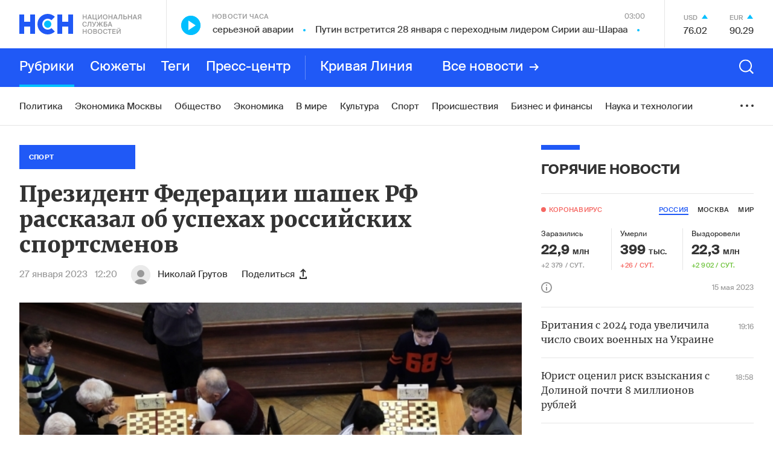

--- FILE ---
content_type: text/html; charset=utf-8
request_url: https://nsn.fm/sport/prezident-federatsii-shashek-rf-rasskazal-ob-uspehah-rossiiskih-sportsmenov
body_size: 46257
content:
<!doctype html>
<html lang="ru" itemscope="itemscope" itemtype="http://schema.org/WebSite">
	<head>
		
			<!-- Google Tag Manager -->
<script>(function(w,d,s,l,i){w[l]=w[l]||[];w[l].push({'gtm.start':
new Date().getTime(),event:'gtm.js'});var f=d.getElementsByTagName(s)[0],
j=d.createElement(s),dl=l!='dataLayer'?'&l='+l:'';j.async=true;j.src=
'https://www.googletagmanager.com/gtm.js?id='+i+dl;f.parentNode.insertBefore(j,f);
})(window,document,'script','dataLayer','GTM-N6R4GKL');</script>
<!-- End Google Tag Manager -->

		
		<title>Президент Федерации шашек РФ рассказал об успехах российских спортсменов</title>
<meta charset="UTF-8" />


<meta name="viewport" content="width=device-width, maximum-scale=1, initial-scale=1, user-scalable=no" />

<meta http-equiv="X-UA-Compatible" content="IE=edge,chrome=1" />
<meta name="theme-color" content="#ffffff" />
<meta name="robots" content="index,follow" />
<meta name="keywords" content="" />
<meta name="description" content="Российские спортсмены по шашкам часто завоевывают золотые медали в международных соревнованиях, отметил в эфире НСН Анатолий Никитин.  " />

<meta itemprop="name" content="Президент Федерации шашек РФ рассказал об успехах российских спортсменов" />
<meta itemprop="description" content="Российские спортсмены по шашкам часто завоевывают золотые медали в международных соревнованиях, отметил в эфире НСН Анатолий Никитин.  " />
<meta itemprop="image" content="https://api.nsn.fm/storage/sharing/post/858166/sharing.png" />

<meta name="twitter:card" content="summary_large_image" />
<meta name="twitter:site" content="" />
<meta name="twitter:creator" content="" />
<meta name="twitter:title" content="Президент Федерации шашек РФ рассказал об успехах российских спортсменов" />
<meta name="twitter:description" content="Российские спортсмены по шашкам часто завоевывают золотые медали в международных соревнованиях, отметил в эфире НСН Анатолий Никитин.  " />
<meta name="twitter:image" content="https://api.nsn.fm/storage/sharing/post/858166/sharing.png" />

<meta property="og:title" content="Президент Федерации шашек РФ рассказал об успехах российских спортсменов" />
<meta property="og:image" content="https://api.nsn.fm/storage/sharing/post/858166/sharing.png" />
<meta property="og:image:secure_url" content="https://api.nsn.fm/storage/sharing/post/858166/sharing.png" />
<meta property="og:image:type" content="image/png" />
<meta property="og:image:width" content="1200" />
<meta property="og:image:height" content="630" />
<meta property="og:image:alt" content="Президент Федерации шашек РФ рассказал об успехах российских спортсменов" />
<meta property="og:type" content="website" />
<meta property="og:url" content="https://nsn.fm/sport/prezident-federatsii-shashek-rf-rasskazal-ob-uspehah-rossiiskih-sportsmenov" />
<meta property="og:description" content="Российские спортсмены по шашкам часто завоевывают золотые медали в международных соревнованиях, отметил в эфире НСН Анатолий Никитин.  " />
<meta property="og:site_name" content="Национальная Служба Новостей - НСН" />
<meta property="og:locale" content="ru" />
<meta name="msapplication-TileColor" content="#ffffff" />
<meta name="yandex-verification" content="571a9d229846d4da" />
<meta name="google-site-verification" content="cSQumdEOR7fL-9TBnCiLENZHLJl848K-PhqkArR2OGw" />

		<link rel="apple-touch-icon" sizes="57x57" href="/apple-icon-57x57.png">
<link rel="apple-touch-icon" sizes="60x60" href="/apple-icon-60x60.png">
<link rel="apple-touch-icon" sizes="72x72" href="/apple-icon-72x72.png">
<link rel="apple-touch-icon" sizes="76x76" href="/apple-icon-76x76.png">
<link rel="apple-touch-icon" sizes="114x114" href="/apple-icon-114x114.png">
<link rel="apple-touch-icon" sizes="120x120" href="/apple-icon-120x120.png">
<link rel="apple-touch-icon" sizes="144x144" href="/apple-icon-144x144.png">
<link rel="apple-touch-icon" sizes="152x152" href="/apple-icon-152x152.png">
<link rel="apple-touch-icon" sizes="180x180" href="/apple-icon-180x180.png">
<link rel="icon" type="image/png" sizes="192x192"  href="/android-icon-192x192.png">
<link rel="icon" type="image/png" sizes="32x32" href="/favicon-32x32.png">
<link rel="icon" type="image/png" sizes="96x96" href="/favicon-96x96.png">
<link rel="icon" type="image/png" sizes="16x16" href="/favicon-16x16.png">
<link rel="manifest" href="/manifest.json">
<meta name="msapplication-TileColor" content="#ffffff">
<meta name="msapplication-TileImage" content="/ms-icon-144x144.png">
<meta name="theme-color" content="#ffffff">

		
			<link rel="amphtml" href="/amp/sport/prezident-federatsii-shashek-rf-rasskazal-ob-uspehah-rossiiskih-sportsmenov"/>
 		
		
			<link rel="stylesheet" type="text/css" href="/public/assets/application-c612eaa238571373ebaa-app.optimize.css"/>
		
		
			<link rel="stylesheet" type="text/css" href="/public/assets/application-c612eaa238571373ebaa-styles.optimize.css"/>
 		
		<script type="text/javascript" src="/public/assets/modernizr.js" async="async"></script>
<script src="https://www.google.com/recaptcha/api.js?render=6LcBMY4UAAAAAChTWwZUhMM2e_vDNxv80xhHkZIm"></script>

	<script src="https://yastatic.net/pcode/adfox/loader.js" crossorigin="anonymous"></script><script charset="UTF-8" src="//cdn.sendpulse.com/js/push/85355349f5e8803b262a8b1e4c14c4c7_1.js" async></script>

<script src="https://nsn-fm.disqus.com/embed.js"></script>

		<meta name="state" content="%7B%22main%22%3Anull%2C%22common%22%3A%7B%22isMobile%22%3Afalse%2C%22isTablet%22%3Afalse%2C%22layout%22%3A%22bp4%22%2C%22menu%22%3Afalse%2C%22search%22%3Afalse%2C%22isFooterHidden%22%3Afalse%2C%22sessionId%22%3A%22985732af-2f88-4c4c-bbdb-84a2b9c8b5cf%22%2C%22currencies%22%3A%5B%7B%22name%22%3A%22%D0%94%D0%BE%D0%BB%D0%BB%D0%B0%D1%80%20%D0%A1%D0%A8%D0%90%22%2C%22value%22%3A%2276%2C0101%22%2C%22char_code%22%3A%22USD%22%2C%22up%22%3Atrue%7D%2C%7B%22name%22%3A%22%D0%95%D0%B2%D1%80%D0%BE%22%2C%22value%22%3A%2290%2C2877%22%2C%22char_code%22%3A%22EUR%22%2C%22up%22%3Atrue%7D%5D%2C%22weather%22%3A%7B%7D%2C%22isAmp%22%3Anull%7D%2C%22comments%22%3A%7B%22active%22%3A%22%22%7D%2C%22settings%22%3A%7B%22menu%22%3A%5B%7B%22title%22%3A%22%D0%A0%D1%83%D0%B1%D1%80%D0%B8%D0%BA%D0%B8%22%2C%22type%22%3A%22rubrics%22%2C%22items%22%3A%5B%7B%22title%22%3A%22%D0%9F%D0%BE%D0%BB%D0%B8%D1%82%D0%B8%D0%BA%D0%B0%22%2C%22slug%22%3A%22policy%22%2C%22show_on_main%22%3Atrue%2C%22old%22%3Afalse%7D%2C%7B%22title%22%3A%22%D0%93%D0%BE%D1%80%D1%8F%D1%87%D0%B8%D0%B5%20%D0%BD%D0%BE%D0%B2%D0%BE%D1%81%D1%82%D0%B8%22%2C%22slug%22%3A%22hots%22%2C%22show_on_main%22%3Afalse%2C%22old%22%3Atrue%7D%2C%7B%22title%22%3A%22%D0%A0%D0%B0%D1%81%D1%81%D0%BB%D0%B5%D0%B4%D0%BE%D0%B2%D0%B0%D0%BD%D0%B8%D1%8F%22%2C%22slug%22%3A%22rassledovaniya-nsn%22%2C%22show_on_main%22%3Afalse%2C%22old%22%3Afalse%7D%2C%7B%22title%22%3A%22%D0%AD%D0%BA%D0%BE%D0%BD%D0%BE%D0%BC%D0%B8%D0%BA%D0%B0%20%D0%9C%D0%BE%D1%81%D0%BA%D0%B2%D1%8B%22%2C%22slug%22%3A%22ekonomika-moskvy%22%2C%22show_on_main%22%3Atrue%2C%22old%22%3Afalse%7D%2C%7B%22title%22%3A%22%D0%9E%D0%B1%D1%89%D0%B5%D1%81%D1%82%D0%B2%D0%BE%22%2C%22slug%22%3A%22society%22%2C%22show_on_main%22%3Atrue%2C%22old%22%3Afalse%7D%2C%7B%22title%22%3A%22%D0%AD%D0%BA%D0%BE%D0%BD%D0%BE%D0%BC%D0%B8%D0%BA%D0%B0%22%2C%22slug%22%3A%22economy%22%2C%22show_on_main%22%3Atrue%2C%22old%22%3Afalse%7D%2C%7B%22title%22%3A%22%D0%92%20%D0%BC%D0%B8%D1%80%D0%B5%22%2C%22slug%22%3A%22in-the-world%22%2C%22show_on_main%22%3Atrue%2C%22old%22%3Afalse%7D%2C%7B%22title%22%3A%22%D0%9A%D1%83%D0%BB%D1%8C%D1%82%D1%83%D1%80%D0%B0%22%2C%22slug%22%3A%22culture%22%2C%22show_on_main%22%3Atrue%2C%22old%22%3Afalse%7D%2C%7B%22title%22%3A%22%D0%A1%D0%BF%D0%BE%D1%80%D1%82%22%2C%22slug%22%3A%22sport%22%2C%22show_on_main%22%3Atrue%2C%22old%22%3Afalse%7D%2C%7B%22title%22%3A%22%D0%9F%D1%80%D0%BE%D0%B8%D1%81%D1%88%D0%B5%D1%81%D1%82%D0%B2%D0%B8%D1%8F%22%2C%22slug%22%3A%22incident%22%2C%22show_on_main%22%3Atrue%2C%22old%22%3Afalse%7D%2C%7B%22title%22%3A%22%D0%91%D0%B8%D0%B7%D0%BD%D0%B5%D1%81%20%D0%B8%20%D1%84%D0%B8%D0%BD%D0%B0%D0%BD%D1%81%D1%8B%22%2C%22slug%22%3A%22biznes-i-finansy%22%2C%22show_on_main%22%3Atrue%2C%22old%22%3Afalse%7D%2C%7B%22title%22%3A%22%D0%9D%D0%B0%D1%83%D0%BA%D0%B0%20%D0%B8%20%D1%82%D0%B5%D1%85%D0%BD%D0%BE%D0%BB%D0%BE%D0%B3%D0%B8%D0%B8%22%2C%22slug%22%3A%22nauka-i-tehnologii%22%2C%22show_on_main%22%3Atrue%2C%22old%22%3Afalse%7D%2C%7B%22title%22%3A%22%D0%9C%D0%BE%D0%BB%D0%BE%D0%B4%D1%8B%D0%B5%20%D0%B2%D0%B5%D1%82%D1%80%D0%B0%22%2C%22slug%22%3A%22molodye-vetra%22%2C%22show_on_main%22%3Atrue%2C%22old%22%3Afalse%7D%2C%7B%22title%22%3A%22%D0%9D%D0%B5%D0%B4%D0%B2%D0%B8%D0%B6%D0%B8%D0%BC%D0%BE%D1%81%D1%82%D1%8C%22%2C%22slug%22%3A%22nedvizhimost%22%2C%22show_on_main%22%3Atrue%2C%22old%22%3Afalse%7D%2C%7B%22title%22%3A%22%D0%97%D0%B4%D0%BE%D1%80%D0%BE%D0%B2%D1%8C%D0%B5%22%2C%22slug%22%3A%22zdorovie%22%2C%22show_on_main%22%3Atrue%2C%22old%22%3Afalse%7D%2C%7B%22title%22%3A%22%D0%A2%D1%83%D1%80%D0%B8%D0%B7%D0%BC%22%2C%22slug%22%3A%22turizm%22%2C%22show_on_main%22%3Atrue%2C%22old%22%3Afalse%7D%2C%7B%22title%22%3A%22%D0%9C%D1%83%D0%B7%D1%8B%D0%BA%D0%B0%22%2C%22slug%22%3A%22music%22%2C%22show_on_main%22%3Atrue%2C%22old%22%3Afalse%7D%2C%7B%22title%22%3A%22%D0%90%D0%B2%D0%B8%D0%B0%D1%86%D0%B8%D1%8F%20%D0%B8%20%D0%BA%D0%BE%D1%81%D0%BC%D0%BE%D1%81%22%2C%22slug%22%3A%22aviation-and-space%22%2C%22show_on_main%22%3Atrue%2C%22old%22%3Afalse%7D%2C%7B%22title%22%3A%22%D0%90%D1%80%D0%BC%D0%B8%D1%8F%20%D0%B8%20%D1%84%D0%BB%D0%BE%D1%82%22%2C%22slug%22%3A%22army-and-weapons%22%2C%22show_on_main%22%3Atrue%2C%22old%22%3Afalse%7D%2C%7B%22title%22%3A%22%D0%A0%D0%B5%D0%B3%D0%B8%D0%BE%D0%BD%D1%8B%20%D0%A0%D0%BE%D1%81%D1%81%D0%B8%D0%B8%22%2C%22slug%22%3A%22regions-of-russia%22%2C%22show_on_main%22%3Atrue%2C%22old%22%3Afalse%7D%2C%7B%22title%22%3A%22%D0%98%D0%BD%D1%82%D0%B5%D1%80%D0%B2%D1%8C%D1%8E%22%2C%22slug%22%3A%22interview%22%2C%22show_on_main%22%3Atrue%2C%22old%22%3Afalse%7D%2C%7B%22title%22%3A%22%D0%A3%D0%BA%D1%80%D0%B0%D0%B8%D0%BD%D0%B0%22%2C%22slug%22%3A%22ukraine%22%2C%22show_on_main%22%3Atrue%2C%22old%22%3Afalse%7D%2C%7B%22title%22%3A%22%D0%A0%D0%B0%D0%B7%D0%BD%D0%BE%D0%B5%22%2C%22slug%22%3A%22different%22%2C%22show_on_main%22%3Atrue%2C%22old%22%3Afalse%7D%2C%7B%22title%22%3A%22%D0%A1%D0%BF%D0%B5%D1%86%D0%BF%D1%80%D0%BE%D0%B5%D0%BA%D1%82%D1%8B%22%2C%22slug%22%3A%22spetsproekty%22%2C%22show_on_main%22%3Atrue%2C%22old%22%3Afalse%7D%2C%7B%22title%22%3A%22%D0%92%D0%B7%D1%80%D1%8B%D0%B2%20%D0%B2%20%D0%91%D0%B5%D0%B9%D1%80%D1%83%D1%82%D0%B5%22%2C%22slug%22%3A%22vzryv-v-beirute%22%2C%22show_on_main%22%3Afalse%2C%22old%22%3Atrue%7D%2C%7B%22title%22%3A%22%D0%9D%D0%A1%D0%9D-%D0%A1%D1%82%D1%80%D0%BE%D0%B8%D1%82%D0%B5%D0%BB%D1%8C%D1%81%D1%82%D0%B2%D0%BE%22%2C%22slug%22%3A%22%D0%BD%D1%81%D0%BD-%D1%81%D1%82%D1%80%D0%BE%D0%B8%D1%82%D0%B5%D0%BB%D1%8C%D1%81%D1%82%D0%B2%D0%BE%22%2C%22show_on_main%22%3Afalse%2C%22old%22%3Atrue%7D%2C%7B%22title%22%3A%22%D0%9D%D0%A1%D0%9D-%D0%91%D0%BB%D0%B0%D0%B3%D0%BE%D1%82%D0%B2%D0%BE%D1%80%D0%B8%D1%82%D0%B5%D0%BB%D1%8C%D0%BD%D0%BE%D1%81%D1%82%D1%8C%22%2C%22slug%22%3A%22blagotvoritelnost%22%2C%22show_on_main%22%3Afalse%2C%22old%22%3Atrue%7D%2C%7B%22title%22%3A%22%D0%9D%D0%A1%D0%9D-%D0%97%D0%B4%D0%BE%D1%80%D0%BE%D0%B2%D1%8C%D0%B5%22%2C%22slug%22%3A%22nsn-zdorovie%22%2C%22show_on_main%22%3Afalse%2C%22old%22%3Atrue%7D%2C%7B%22title%22%3A%22%D0%95%D0%92%D0%A0%D0%90%D0%97%D0%98%D0%AF%22%2C%22slug%22%3A%22eurasia%22%2C%22show_on_main%22%3Afalse%2C%22old%22%3Atrue%7D%2C%7B%22title%22%3A%22%D0%9D%D0%A1%D0%9D-%D0%91%D0%B8%D1%80%D0%B6%D0%B0%20%D1%82%D0%BE%D1%80%D0%B3%D0%BE%D0%B2%22%2C%22slug%22%3A%22birza%22%2C%22show_on_main%22%3Afalse%2C%22old%22%3Atrue%7D%2C%7B%22title%22%3A%22%D0%A2%D0%BE%D0%BF-5%22%2C%22slug%22%3A%22top-5%22%2C%22show_on_main%22%3Afalse%2C%22old%22%3Atrue%7D%2C%7B%22title%22%3A%22%D0%9D%D0%A1%D0%9D-%D0%A2%D0%B5%D1%85%D0%BD%D0%BE%D0%BB%D0%BE%D0%B3%D0%B8%D0%B8%22%2C%22slug%22%3A%22NSN-tehnologii-1%22%2C%22show_on_main%22%3Afalse%2C%22old%22%3Atrue%7D%2C%7B%22title%22%3A%22%D0%95%D0%BA%D0%B0%D1%82%D0%B5%D1%80%D0%B8%D0%BD%D0%B1%D1%83%D1%80%D0%B3%22%2C%22slug%22%3A%22Ekaterinburg%22%2C%22show_on_main%22%3Afalse%2C%22old%22%3Atrue%7D%2C%7B%22title%22%3A%22%D0%98%D1%80%D0%BA%D1%83%D1%82%D1%81%D0%BA%22%2C%22slug%22%3A%22Irkutsk%22%2C%22show_on_main%22%3Afalse%2C%22old%22%3Atrue%7D%2C%7B%22title%22%3A%22%D0%9D%D0%A1%D0%9D%20-%20%D0%9A%D0%B8%D0%BD%D0%BE%22%2C%22slug%22%3A%22nsn-kino%22%2C%22show_on_main%22%3Afalse%2C%22old%22%3Atrue%7D%2C%7B%22title%22%3A%22%D0%9F%D0%BE%D0%B4%D0%BC%D0%BE%D1%81%D0%BA%D0%BE%D0%B2%D1%8C%D0%B5%22%2C%22slug%22%3A%22podmoskovie%22%2C%22show_on_main%22%3Afalse%2C%22old%22%3Atrue%7D%2C%7B%22title%22%3A%22%D0%A0%D0%BE%D0%B4%D0%BD%D1%8B%D0%B5%20%D0%B3%D0%BE%D1%80%D0%BE%D0%B4%D0%B0%22%2C%22slug%22%3A%22rodnye-goroda%22%2C%22show_on_main%22%3Afalse%2C%22old%22%3Atrue%7D%2C%7B%22title%22%3A%22%D0%93%D0%BE%D0%B2%D0%BE%D1%80%D1%8F%D1%89%D0%B8%D0%B5%20%D0%BD%D0%BE%D0%B2%D0%BE%D1%81%D1%82%D0%B8%22%2C%22slug%22%3A%22nsn-audio%22%2C%22show_on_main%22%3Afalse%2C%22old%22%3Atrue%7D%2C%7B%22title%22%3A%22%D0%A2%D1%83%D0%BB%D0%B0%22%2C%22slug%22%3A%22tula%22%2C%22show_on_main%22%3Afalse%2C%22old%22%3Atrue%7D%2C%7B%22title%22%3A%22%D0%92%D0%BE%D0%BB%D0%B3%D0%BE%D0%B3%D1%80%D0%B0%D0%B4%22%2C%22slug%22%3A%22volgograd%22%2C%22show_on_main%22%3Afalse%2C%22old%22%3Atrue%7D%2C%7B%22title%22%3A%22%D0%9A%D0%B0%D0%BB%D0%B8%D0%BD%D0%B8%D0%BD%D0%B3%D1%80%D0%B0%D0%B4%22%2C%22slug%22%3A%22kaliningrad%22%2C%22show_on_main%22%3Afalse%2C%22old%22%3Atrue%7D%2C%7B%22title%22%3A%22%D0%9D%D0%BE%D0%B2%D0%BE%D1%81%D0%B8%D0%B1%D0%B8%D1%80%D1%81%D0%BA%22%2C%22slug%22%3A%22novosibirsk%22%2C%22show_on_main%22%3Afalse%2C%22old%22%3Atrue%7D%2C%7B%22title%22%3A%22%D0%9D%D0%BE%D0%B2%D0%BE%D1%81%D1%82%D0%B8%20%D0%BA%D0%BE%D0%BC%D0%BF%D0%B0%D0%BD%D0%B8%D0%B9%22%2C%22slug%22%3A%22novosti-kompaniy%22%2C%22show_on_main%22%3Atrue%2C%22old%22%3Afalse%7D%2C%7B%22title%22%3A%22%D0%91%D0%B8%D1%80%D0%B6%D0%B0%20%D1%82%D0%BE%D1%80%D0%B3%D0%BE%D0%B2%22%2C%22slug%22%3A%22birzha-torgov%22%2C%22show_on_main%22%3Afalse%2C%22old%22%3Atrue%7D%2C%7B%22title%22%3A%22%D0%9B%D0%B5%D0%BD%D1%82%D0%B0%20%D0%BD%D0%BE%D0%B2%D0%BE%D1%81%D1%82%D0%B5%D0%B9%22%2C%22slug%22%3A%22lenta-novostei%22%2C%22show_on_main%22%3Afalse%2C%22old%22%3Afalse%7D%2C%7B%22title%22%3A%22%D0%9D%D0%BE%D0%B2%D0%BE%D1%81%D1%82%D0%B8%20%D0%9C%D0%BE%D1%81%D0%BA%D0%B2%D1%8B%22%2C%22slug%22%3A%22novosti-moskvy%22%2C%22show_on_main%22%3Atrue%2C%22old%22%3Afalse%7D%2C%7B%22title%22%3A%22%D0%9D%D0%B8%D0%B6%D0%BD%D0%B8%D0%B9%20%D0%9D%D0%BE%D0%B2%D0%B3%D0%BE%D1%80%D0%BE%D0%B4%22%2C%22slug%22%3A%22nizhniy-novgorod%22%2C%22show_on_main%22%3Afalse%2C%22old%22%3Afalse%7D%2C%7B%22title%22%3A%22%D0%A1%D0%B0%D0%BC%D0%B0%D1%80%D0%B0%22%2C%22slug%22%3A%22samara%22%2C%22show_on_main%22%3Afalse%2C%22old%22%3Afalse%7D%2C%7B%22title%22%3A%22%D0%9A%D0%B0%D1%80%D0%B5%D0%BB%D0%B8%D1%8F%22%2C%22slug%22%3A%22karelia%22%2C%22show_on_main%22%3Afalse%2C%22old%22%3Afalse%7D%2C%7B%22title%22%3A%22%D0%9D%D0%BE%D0%B2%D0%BE%D1%81%D1%82%D1%8C%20%E2%84%961%22%2C%22slug%22%3A%22main-news-post%22%2C%22show_on_main%22%3Afalse%2C%22old%22%3Afalse%7D%2C%7B%22title%22%3A%22%D0%9A%D0%B5%D1%80%D1%87%D1%8C%22%2C%22slug%22%3A%22kerch%22%2C%22show_on_main%22%3Afalse%2C%22old%22%3Afalse%7D%2C%7B%22title%22%3A%22%D0%90%D0%B2%D1%82%D0%BE%D1%80%D1%81%D0%BA%D0%B8%D0%B5%20%D0%BD%D0%BE%D0%B2%D0%BE%D1%81%D1%82%D0%B8%22%2C%22slug%22%3A%22authors%22%2C%22show_on_main%22%3Afalse%2C%22old%22%3Afalse%7D%2C%7B%22title%22%3A%22%D0%9C%D0%BE%D1%81%D0%BA%D0%B2%D0%B0%22%2C%22slug%22%3A%22moscow%22%2C%22show_on_main%22%3Afalse%2C%22old%22%3Atrue%7D%2C%7B%22title%22%3A%22%D0%9C%D0%BD%D0%B5%D0%BD%D0%B8%D0%B5%22%2C%22slug%22%3A%22opinions%22%2C%22show_on_main%22%3Afalse%2C%22old%22%3Atrue%7D%2C%7B%22title%22%3A%22%D0%9F%D1%80%D0%B5%D1%81%D1%81-%D1%86%D0%B5%D0%BD%D1%82%D1%80%22%2C%22slug%22%3A%22press-center%22%2C%22show_on_main%22%3Afalse%2C%22old%22%3Atrue%7D%2C%7B%22title%22%3A%22%D0%9E%D0%B1%D1%80%D0%B0%D0%B7%D0%BE%D0%B2%D0%B0%D0%BD%D0%B8%D0%B5%20%D0%B8%20%D0%BD%D0%B0%D1%83%D0%BA%D0%B0%22%2C%22slug%22%3A%22education-and-science%22%2C%22show_on_main%22%3Afalse%2C%22old%22%3Atrue%7D%2C%7B%22title%22%3A%22%D0%9C%D1%83%D0%B7%D1%8B%D0%BA%D0%B0%D0%BB%D1%8C%D0%BD%D1%8B%D0%B5%20%D0%BD%D0%BE%D0%B2%D0%BE%D1%81%D1%82%D0%B8%22%2C%22slug%22%3A%22nsn-music%22%2C%22show_on_main%22%3Afalse%2C%22old%22%3Atrue%7D%2C%7B%22title%22%3A%22%D0%9D%D0%BE%D0%B2%D0%BE%D1%81%D1%82%D0%B8%20%D1%87%D0%B0%D1%81%D0%B0%22%2C%22slug%22%3A%22hours%22%2C%22show_on_main%22%3Afalse%2C%22old%22%3Atrue%7D%2C%7B%22title%22%3A%22%D0%A1%D0%BE%D0%B1%D1%8B%D1%82%D0%B8%D0%B5%20%D0%B4%D0%BD%D1%8F%22%2C%22slug%22%3A%22day-event%22%2C%22show_on_main%22%3Afalse%2C%22old%22%3Atrue%7D%2C%7B%22title%22%3A%22%D0%9D%D0%A1%D0%9D-%D0%A4%D0%B8%D0%BD%D0%B0%D0%BD%D1%81%22%2C%22slug%22%3A%22nsn-finance%22%2C%22show_on_main%22%3Afalse%2C%22old%22%3Atrue%7D%2C%7B%22title%22%3A%22%D0%9D%D0%A1%D0%9D-%D0%9C%D0%BE%D1%81%D0%BA%D0%B2%D0%B0%22%2C%22slug%22%3A%22nsn-moscow%22%2C%22show_on_main%22%3Afalse%2C%22old%22%3Atrue%7D%2C%7B%22title%22%3A%22%D0%9D%D0%B0%D1%88%D0%B5%D1%81%D1%82%D0%B2%D0%B8%D0%B5%22%2C%22slug%22%3A%22invasion%22%2C%22show_on_main%22%3Afalse%2C%22old%22%3Atrue%7D%2C%7B%22title%22%3A%22%D0%9D%D0%A1%D0%9D-%D0%90%D0%B2%D1%82%D0%BE%22%2C%22slug%22%3A%22nsn-auto%22%2C%22show_on_main%22%3Afalse%2C%22old%22%3Atrue%7D%2C%7B%22title%22%3A%22%D0%9D%D0%A1%D0%9D-%D0%A2%D1%83%D1%80%D0%B8%D0%B7%D0%BC%22%2C%22slug%22%3A%22nsn-tourism%22%2C%22show_on_main%22%3Afalse%2C%22old%22%3Atrue%7D%2C%7B%22title%22%3A%22%D0%9D%D0%A1%D0%9D-%D0%A1%D0%BF%D0%BE%D1%80%D1%82%22%2C%22slug%22%3A%22%D0%BD%D1%81%D0%BD-%D1%81%D0%BF%D0%BE%D1%80%D1%82%22%2C%22show_on_main%22%3Afalse%2C%22old%22%3Atrue%7D%2C%7B%22title%22%3A%22%D0%9F%D0%B5%D1%82%D0%B5%D1%80%D0%B1%D1%83%D1%80%D0%B3%22%2C%22slug%22%3A%22123%22%2C%22show_on_main%22%3Afalse%2C%22old%22%3Atrue%7D%2C%7B%22title%22%3A%22%D0%9D%D0%A1%D0%9D-%D0%9D%D0%B5%D0%B4%D0%B2%D0%B8%D0%B6%D0%B8%D0%BC%D0%BE%D1%81%D1%82%D1%8C%22%2C%22slug%22%3A%22nsn-nedvijimost%22%2C%22show_on_main%22%3Afalse%2C%22old%22%3Atrue%7D%2C%7B%22title%22%3A%22%D0%9D%D0%A1%D0%9D-%D0%9E%D0%B1%D1%80%D0%B0%D0%B7%D0%BE%D0%B2%D0%B0%D0%BD%D0%B8%D0%B5%22%2C%22slug%22%3A%22nsn-edu%22%2C%22show_on_main%22%3Afalse%2C%22old%22%3Atrue%7D%5D%7D%2C%7B%22title%22%3A%22%D0%A1%D1%8E%D0%B6%D0%B5%D1%82%D1%8B%22%2C%22type%22%3A%22themes%22%2C%22items%22%3A%5B%7B%22title%22%3A%22%D0%9A%D1%80%D0%B5%D0%B0%D1%82%D0%B8%D0%B2%D0%BD%D0%B0%D1%8F%20%D0%B8%D0%BD%D0%B4%D1%83%D1%81%D1%82%D1%80%D0%B8%D1%8F%22%2C%22slug%22%3A%22kreativnaya_industriya%22%2C%22show_on_main%22%3Atrue%7D%2C%7B%22title%22%3A%22%D0%A0%D0%BE%D1%81%D1%81%D0%B8%D1%8F-%D0%A3%D0%BA%D1%80%D0%B0%D0%B8%D0%BD%D0%B0%22%2C%22slug%22%3A%22voina-s-ukrainoi%22%2C%22show_on_main%22%3Atrue%7D%2C%7B%22title%22%3A%22%D0%92%D0%BE%D0%B9%D0%BD%D0%B0%20%D1%81%D0%B0%D0%BD%D0%BA%D1%86%D0%B8%D0%B9%22%2C%22slug%22%3A%22voina-sanktsii%22%2C%22show_on_main%22%3Atrue%7D%2C%7B%22title%22%3A%22%D0%AD%D0%BA%D0%BE%D0%BD%D0%BE%D0%BC%D0%B8%D0%BA%D0%B0%20%D0%9C%D0%BE%D1%81%D0%BA%D0%B2%D1%8B%22%2C%22slug%22%3A%22ekonomika-moskvy%22%2C%22show_on_main%22%3Atrue%7D%2C%7B%22title%22%3A%22%D0%A2%D0%B5%D1%80%D0%B0%D0%BA%D1%82%20%D0%B2%20%5C%22%D0%9A%D1%80%D0%BE%D0%BA%D1%83%D1%81%20%D0%A1%D0%B8%D1%82%D0%B8%20%D0%A5%D0%BE%D0%BB%D0%BB%D0%B5%5C%22%20%22%2C%22slug%22%3A%22teract-crocus%22%2C%22show_on_main%22%3Afalse%7D%2C%7B%22title%22%3A%22%D0%9C%D1%8F%D1%82%D0%B5%D0%B6%20%D0%9F%D1%80%D0%B8%D0%B3%D0%BE%D0%B6%D0%B8%D0%BD%D0%B0%22%2C%22slug%22%3A%22myatezh-prigozhina%22%2C%22show_on_main%22%3Atrue%7D%2C%7B%22title%22%3A%22%D0%9F%D0%B0%D0%B2%D0%BE%D0%B4%D0%BE%D0%BA%20%D0%B2%20%D1%80%D0%B5%D0%B3%D0%B8%D0%BE%D0%BD%D0%B0%D1%85%20%D0%A0%D0%BE%D1%81%D1%81%D0%B8%D0%B8%22%2C%22slug%22%3A%22water-in-regions%22%2C%22show_on_main%22%3Afalse%7D%2C%7B%22title%22%3A%22%D0%91%D0%B8%D0%B7%D0%BD%D0%B5%D1%81%20%D0%BF%D0%BE%D0%B4%20%D1%81%D0%B0%D0%BD%D0%BA%D1%86%D0%B8%D1%8F%D0%BC%D0%B8%22%2C%22slug%22%3A%22biznes-pod-sanktsiyami%22%2C%22show_on_main%22%3Atrue%7D%2C%7B%22title%22%3A%22%D0%9C%D0%BE%D0%BB%D0%BE%D0%B4%D1%8B%D0%B5%20%D0%92%D0%B5%D1%82%D1%80%D0%B0%22%2C%22slug%22%3A%22%D0%9C%D0%BE%D0%BB%D0%BE%D0%B4%D1%8B%D0%B5%20%D0%92%D0%B5%D1%82%D1%80%D0%B0%22%2C%22show_on_main%22%3Atrue%7D%2C%7B%22title%22%3A%22%D0%A1%D0%BC%D0%B5%D0%BD%D0%B0%20%D0%BF%D1%80%D0%B0%D0%B2%D0%B8%D1%82%D0%B5%D0%BB%D1%8C%D1%81%D1%82%D0%B2%D0%B0%20%22%2C%22slug%22%3A%22otstavka-pravitelstva%22%2C%22show_on_main%22%3Afalse%7D%2C%7B%22title%22%3A%22%D0%A1%D0%B5%D0%BA%D1%82%D0%BE%D1%80%20%D0%93%D0%B0%D0%B7%D0%B0%22%2C%22slug%22%3A%22sektor-gaza%22%2C%22show_on_main%22%3Atrue%7D%2C%7B%22title%22%3A%22%D0%A1%D0%B2%D0%B5%D1%82%D1%81%D0%BA%D0%B0%D1%8F%20%D1%85%D1%80%D0%BE%D0%BD%D0%B8%D0%BA%D0%B0%22%2C%22slug%22%3A%22shoubiz-na-karantine%22%2C%22show_on_main%22%3Atrue%7D%2C%7B%22title%22%3A%22%D0%92%D0%B5%D1%88%D0%B0%D0%BB%D0%BA%D0%B0%20%D0%A1%D0%B8%D0%BD%D1%82%D0%B8%D0%BD%D0%B0%22%2C%22slug%22%3A%22veshalka-sintina%22%2C%22show_on_main%22%3Atrue%7D%2C%7B%22title%22%3A%22%D0%9F%D1%80%D1%8F%D0%BC%D0%B0%D1%8F%20%D0%BB%D0%B8%D0%BD%D0%B8%D1%8F%20%D0%9F%D1%83%D1%82%D0%B8%D0%BD%D0%B0%22%2C%22slug%22%3A%22putin%22%2C%22show_on_main%22%3Atrue%7D%2C%7B%22title%22%3A%22%D0%9A%D1%80%D0%B8%D0%B2%D0%B0%D1%8F%20%D0%BB%D0%B8%D0%BD%D0%B8%D1%8F%22%2C%22slug%22%3A%22krivaya-liniya%22%2C%22show_on_main%22%3Afalse%7D%2C%7B%22title%22%3A%22%D0%A1%D0%B8%D1%80%D0%B8%D1%8F%22%2C%22slug%22%3A%22%D0%A1%D0%B8%D1%80%D0%B8%D1%8F%22%2C%22show_on_main%22%3Afalse%7D%2C%7B%22title%22%3A%22%D0%92%D0%B8%D0%BD%D0%B8%D0%BB%D0%BE%D0%B2%D1%8B%D0%B5%20%D0%BD%D0%BE%D0%B2%D0%BE%D1%81%D1%82%D0%B8%22%2C%22slug%22%3A%22vinyl-news%22%2C%22show_on_main%22%3Afalse%7D%2C%7B%22title%22%3A%22%D0%AD%D0%BA%D0%BE%D0%BB%D0%BE%D0%B3%D0%B8%D1%8F%22%2C%22slug%22%3A%22ekologiya%22%2C%22show_on_main%22%3Afalse%7D%2C%7B%22title%22%3A%22%D0%9A%D0%B0%D1%80%D0%B0%D0%B1%D0%B0%D1%85%D0%BD%D1%83%D0%BB%D0%BE%22%2C%22slug%22%3A%22Karabach%22%2C%22show_on_main%22%3Atrue%7D%2C%7B%22title%22%3A%22%D0%9A%D0%B0%D0%B7%D0%B0%D1%87%D0%B8%D0%B9%20%D0%BA%D1%80%D1%83%D0%B3%22%2C%22slug%22%3A%22kazachii-krug%22%2C%22show_on_main%22%3Atrue%7D%2C%7B%22title%22%3A%22%D0%A1%D0%B0%D0%BD%D0%BA%D1%86%D0%B8%D0%B8%22%2C%22slug%22%3A%22sanctions%22%2C%22show_on_main%22%3Atrue%7D%2C%7B%22title%22%3A%22%D0%92%D1%81%D0%B5%20%D1%86%D0%B2%D0%B5%D1%82%D0%B0%20%D0%B4%D0%B6%D0%B0%D0%B7%D0%B0%22%2C%22slug%22%3A%22vse%20tsveta%20jaza%22%2C%22show_on_main%22%3Atrue%7D%2C%7B%22title%22%3A%22%D0%93%D1%80%D1%83%D0%B7%D0%B8%D1%8F%20vs%20%D0%A0%D0%BE%D1%81%D1%81%D0%B8%D1%8F%22%2C%22slug%22%3A%22rossiya-vs-gruziya%22%2C%22show_on_main%22%3Atrue%7D%2C%7B%22title%22%3A%22%D0%9A%D0%BE%D1%80%D0%BE%D0%BD%D0%B0%D0%B2%D0%B8%D1%80%D1%83%D1%81%22%2C%22slug%22%3A%22kitaiskii-koronavirus%22%2C%22show_on_main%22%3Atrue%7D%2C%7B%22title%22%3A%22%D0%9D%D0%90%D0%A8%D0%98%20%D0%92%20%D0%93%D0%9E%D0%A0%D0%9E%D0%94%D0%95%202025%22%2C%22slug%22%3A%22nashi-v-gorode-2025%22%2C%22show_on_main%22%3Atrue%7D%2C%7B%22title%22%3A%22%D0%94%D0%B5%D0%BB%D0%BE%20%D0%95%D1%84%D1%80%D0%B5%D0%BC%D0%BE%D0%B2%D0%B0%22%2C%22slug%22%3A%22sud-nad-mihailom-efremovym%22%2C%22show_on_main%22%3Atrue%7D%2C%7B%22title%22%3A%22%D0%92%D0%BE%D0%B7%D0%B2%D1%80%D0%B0%D1%89%D0%B5%D0%BD%D0%B8%D0%B5%20%D0%9A%D1%80%D1%8B%D0%BC%D0%B0%22%2C%22slug%22%3A%22the-return-of-the-crimea%22%2C%22show_on_main%22%3Atrue%7D%2C%7B%22title%22%3A%22%D0%A1%D0%B1%D0%B8%D1%82%D1%8B%D0%B9%20%D0%91%D0%BE%D0%B8%D0%BD%D0%B3-777%22%2C%22slug%22%3A%22downed-boeing-777%22%2C%22show_on_main%22%3Atrue%7D%2C%7B%22title%22%3A%22%D0%A0%D0%BE%D1%81%D1%81%D0%B8%D1%8F%20%D0%B8%20G7%22%2C%22slug%22%3A%22rossiya-i-g7%22%2C%22show_on_main%22%3Atrue%7D%2C%7B%22title%22%3A%22%D0%A7%D0%B0%D1%80%D1%82%D0%BE%D0%B2%D0%B0%20%D0%B4%D1%8E%D0%B6%D0%B8%D0%BD%D0%B0%22%2C%22slug%22%3A%22chartova%20duzhina%22%2C%22show_on_main%22%3Atrue%7D%2C%7B%22title%22%3A%22%D0%9D%D0%90%D0%A8%D0%90%20%D0%AD%D0%BA%D1%81%D0%BF%D0%B5%D0%B4%D0%B8%D1%86%D0%B8%D1%8F%22%2C%22slug%22%3A%22nasha-ekspeditsiya%22%2C%22show_on_main%22%3Atrue%7D%2C%7B%22title%22%3A%22%D0%9A%D0%B0%D0%B7%D0%B0%D1%85%D1%81%D0%BA%D0%B8%D0%B9%20%D0%BF%D0%BE%D0%B3%D1%80%D0%BE%D0%BC%22%2C%22slug%22%3A%22kazahskii-pogrom%22%2C%22show_on_main%22%3Afalse%7D%2C%7B%22title%22%3A%22%D0%9F%D1%80%D0%BE%D1%82%D0%B5%D1%81%D1%82%D1%8B%20%D0%B2%20%D0%91%D0%B5%D0%BB%D0%BE%D1%80%D1%83%D1%81%D1%81%D0%B8%D0%B8%22%2C%22slug%22%3A%22krizis-v-belorussii%22%2C%22show_on_main%22%3Afalse%7D%2C%7B%22title%22%3A%22%D0%94%D0%B5%D0%BB%D0%BE%20%D0%A1%D0%B0%D1%84%D1%80%D0%BE%D0%BD%D0%BE%D0%B2%D0%B0%22%2C%22slug%22%3A%22delo-safronova%22%2C%22show_on_main%22%3Atrue%7D%2C%7B%22title%22%3A%22%D0%9F%D0%BE%D0%B1%D0%B5%D0%B3%20%D0%A0%D0%B0%D0%BA%D0%BE%D0%B2%D0%BE%D0%B9%22%2C%22slug%22%3A%22pobeg-rakovoi%22%2C%22show_on_main%22%3Atrue%7D%2C%7B%22title%22%3A%22%D0%9B%D0%BE%D1%81%D1%8C%20%D0%A0%D0%B0%D1%88%D0%BA%D0%B8%D0%BD%D0%B0%22%2C%22slug%22%3A%22los-rashkina%22%2C%22show_on_main%22%3Atrue%7D%2C%7B%22title%22%3A%22%D0%9C%D0%B0%D1%82%D0%B8%D0%BB%D1%8C%D0%B4%D0%B0%22%2C%22slug%22%3A%22Matilda%22%2C%22show_on_main%22%3Atrue%7D%2C%7B%22title%22%3A%22%D0%93%D0%B8%D0%B1%D0%B5%D0%BB%D1%8C%20%D0%BF%D1%80%D0%B5%D0%B7%D0%B8%D0%B4%D0%B5%D0%BD%D1%82%D0%B0%20%D0%98%D1%80%D0%B0%D0%BD%D0%B0%22%2C%22slug%22%3A%22iran-crash%22%2C%22show_on_main%22%3Atrue%7D%2C%7B%22title%22%3A%22%D0%A2%D1%80%D0%B0%D0%B3%D0%B5%D0%B4%D0%B8%D1%8F%20%D0%B2%20%D0%A8%D0%B5%D1%80%D0%B5%D0%BC%D0%B5%D1%82%D1%8C%D0%B5%D0%B2%D0%B5%22%2C%22slug%22%3A%22tragediya-v-aeroportu-sheremetevo%22%2C%22show_on_main%22%3Atrue%7D%2C%7B%22title%22%3A%22%D1%82%D0%B5%D0%BB%D0%B5%D0%B1%D0%B0%D1%88%D0%BD%D1%8F%22%2C%22slug%22%3A%22telebashnya%22%2C%22show_on_main%22%3Atrue%7D%2C%7B%22title%22%3A%22%D0%9E%D0%BB%D0%B8%D0%BC%D0%BF%D0%B8%D0%B0%D0%B4%D0%B0-2022%22%2C%22slug%22%3A%22olimpiada-2022%22%2C%22show_on_main%22%3Afalse%7D%2C%7B%22title%22%3A%22%D0%98%D1%81%D1%82%D0%BE%D1%80%D0%B8%D0%BA-%D0%BF%D0%BE%D1%82%D1%80%D0%BE%D1%88%D0%B8%D1%82%D0%B5%D0%BB%D1%8C%22%2C%22slug%22%3A%22professor-potroshitel-sokolov%22%2C%22show_on_main%22%3Atrue%7D%2C%7B%22title%22%3A%22%D0%A3%D0%B1%D0%B8%D0%B9%D1%81%D1%82%D0%B2%D0%BE%20%D0%BF%D0%BE%D1%81%D0%BB%D0%B0%20%D0%A0%D0%A4%20%D0%B2%20%D0%A2%D1%83%D1%80%D1%86%D0%B8%D0%B8%22%2C%22slug%22%3A%22ubiystvo-posla-rf-v-turcii%22%2C%22show_on_main%22%3Atrue%7D%2C%7B%22title%22%3A%22%D0%A2%D1%80%D0%B0%D0%B3%D0%B5%D0%B4%D0%B8%D1%8F%20%D0%B2%20%D0%9A%D0%B5%D0%BC%D0%B5%D1%80%D0%BE%D0%B2%D0%B5%22%2C%22slug%22%3A%22tragediya-v-kemerovo%22%2C%22show_on_main%22%3Atrue%7D%2C%7B%22title%22%3A%22%D0%9B%D1%83%D0%BA%D0%B0%D1%88%D0%B5%D0%BD%D0%BA%D0%BE%20vs%20%D0%A7%D0%92%D0%9A%22%2C%22slug%22%3A%22lukashenko-vs-chvk%22%2C%22show_on_main%22%3Afalse%7D%2C%7B%22title%22%3A%22%D0%94%D0%B5%D0%BB%D0%BE%20%D0%93%D0%BE%D0%BB%D1%83%D0%BD%D0%BE%D0%B2%D0%B0%22%2C%22slug%22%3A%22delo-golunova%22%2C%22show_on_main%22%3Afalse%7D%2C%7B%22title%22%3A%22%D0%93%D0%9B%D0%90%D0%92%D0%9D%D0%9E%D0%95%20%D0%9F%D0%A0%D0%98%D0%9A%D0%9B%D0%AE%D0%A7%D0%95%D0%9D%D0%98%D0%95%20%D0%93%D0%9E%D0%94%D0%90%20-%202023%22%2C%22slug%22%3A%22nashestvie-2023%22%2C%22show_on_main%22%3Atrue%7D%2C%7B%22title%22%3A%22%D0%98%D0%BD%D1%84%D0%BE%D1%80%D0%BC%D0%B0%D1%86%D0%B8%D0%BE%D0%BD%D0%BD%D0%BE%D0%B5%20%D0%BF%D1%80%D0%B8%D1%88%D0%B5%D1%81%D1%82%D0%B2%D0%B8%D0%B5%22%2C%22slug%22%3A%22informatsionnoe-prishestvie%22%2C%22show_on_main%22%3Atrue%7D%2C%7B%22title%22%3A%22%D0%93%D0%B0%D0%B7%D0%BE%D0%B2%D1%8B%D0%B9%20%D0%BA%D1%80%D0%B8%D0%B7%D0%B8%D1%81%20%D0%95%D0%B2%D1%80%D0%BE%D0%BF%D1%8B%22%2C%22slug%22%3A%22gazovyi-krizis%22%2C%22show_on_main%22%3Atrue%7D%2C%7B%22title%22%3A%22%D0%94%D0%BE%D0%BF%D0%B8%D0%BD%D0%B3-%D0%BF%D1%80%D0%B5%D1%81%D1%81%20WADA%20%22%2C%22slug%22%3A%22doping-skandal%22%2C%22show_on_main%22%3Atrue%7D%2C%7B%22title%22%3A%22%D0%9E%D1%82%D1%80%D0%B0%D0%B2%D0%BB%D0%B5%D0%BD%D0%B8%D0%B5%20%D0%A1%D0%BA%D1%80%D0%B8%D0%BF%D0%B0%D0%BB%D1%8F%22%2C%22slug%22%3A%22otravlenie-skripalya%22%2C%22show_on_main%22%3Atrue%7D%2C%7B%22title%22%3A%22%D0%90%D1%80%D0%B5%D1%81%D1%82%20%D0%A4%D1%83%D1%80%D0%B3%D0%B0%D0%BB%D0%B0%22%2C%22slug%22%3A%22zaderzhanie-furgala%22%2C%22show_on_main%22%3Atrue%7D%2C%7B%22title%22%3A%22%D0%A7%D0%9C-2022%22%2C%22slug%22%3A%22football-2022%22%2C%22show_on_main%22%3Atrue%7D%2C%7B%22title%22%3A%22%D0%94%D0%B5%D0%BB%D0%BE%20%D1%81%D0%B5%D0%BD%D0%B0%D1%82%D0%BE%D1%80%D0%B0%20%D0%90%D1%80%D0%B0%D1%88%D1%83%D0%BA%D0%BE%D0%B2%D0%B0%22%2C%22slug%22%3A%22delo-senatora-arshukova%22%2C%22show_on_main%22%3Atrue%7D%2C%7B%22title%22%3A%22%D0%A3%D0%BB%D1%8C%D1%82%D0%B8%D0%BC%D0%B0%D1%82%D1%83%D0%BC%20%D0%B1%D0%B5%D0%B7%D0%BE%D0%BF%D0%B0%D1%81%D0%BD%D0%BE%D1%81%D1%82%D0%B8%22%2C%22slug%22%3A%22ultimatum-bezopasnosti%22%2C%22show_on_main%22%3Atrue%7D%2C%7B%22title%22%3A%22%D0%9F%D1%83%D1%82%D0%B8%D0%BD%D1%81%D0%BA%D0%B8%D0%B9%20%D1%82%D1%80%D0%B0%D0%BD%D0%B7%D0%B8%D1%82%22%2C%22slug%22%3A%22putinskii-tranzit%22%2C%22show_on_main%22%3Atrue%7D%2C%7B%22title%22%3A%22%D0%9D%D0%90%D0%A8%D0%98%20%D0%92%20%D0%93%D0%9E%D0%A0%D0%9E%D0%94%D0%95%22%2C%22slug%22%3A%22nashi-v-gorode%22%2C%22show_on_main%22%3Atrue%7D%2C%7B%22title%22%3A%22%D0%A0%D0%B5%D0%B0%D0%BD%D0%B8%D0%BC%D0%B0%D1%86%D0%B8%D1%8F%20%D0%9D%D0%B0%D0%B2%D0%B0%D0%BB%D1%8C%D0%BD%D0%BE%D0%B3%D0%BE%22%2C%22slug%22%3A%22reanimatsiya-navalnogo%22%2C%22show_on_main%22%3Atrue%7D%2C%7B%22title%22%3A%22%D0%94%D0%B5%D0%BB%D0%BE%20%D0%A3%D0%BB%D1%8E%D0%BA%D0%B0%D0%B5%D0%B2%D0%B0%22%2C%22slug%22%3A%22delo-ylukaeva%22%2C%22show_on_main%22%3Atrue%7D%2C%7B%22title%22%3A%22%D0%9F%D0%B0%D0%BC%D1%8F%D1%82%D1%8C%20%D0%9F%D0%BE%D0%B1%D0%B5%D0%B4%D1%8B%22%2C%22slug%22%3A%22pamyat-pobedi%22%2C%22show_on_main%22%3Atrue%7D%2C%7B%22title%22%3A%22%D0%9F%D0%BE%D0%B6%D0%B0%D1%80%D1%8B%20%D0%B2%20%D0%A1%D0%B8%D0%B1%D0%B8%D1%80%D0%B8%22%2C%22slug%22%3A%22pozhary-v-sibiri%22%2C%22show_on_main%22%3Atrue%7D%2C%7B%22title%22%3A%22%D0%94%D0%B5%D0%BB%D0%BE%20%D0%A1%D0%B5%D1%80%D0%B5%D0%B1%D1%80%D0%B5%D0%BD%D0%BD%D0%B8%D0%BA%D0%BE%D0%B2%D0%B0%20%22%2C%22slug%22%3A%22zaderzhanie-serebrennikova-%22%2C%22show_on_main%22%3Atrue%7D%2C%7B%22title%22%3A%22%D0%9F%D1%80%D0%B8%D0%B7%D0%BD%D0%B0%D0%BD%D0%B8%D0%B5%20%D0%94%D0%BE%D0%BD%D0%B1%D0%B0%D1%81%D1%81%D0%B0%22%2C%22slug%22%3A%22priznanie-donbassa%22%2C%22show_on_main%22%3Atrue%7D%2C%7B%22title%22%3A%22%D0%A1%D0%BB%D0%BE%D0%B2%D0%BE-%D1%83%D0%B1%D0%B8%D0%B9%D1%86%D0%B0%22%2C%22slug%22%3A%22slovo-ubiitsa%22%2C%22show_on_main%22%3Afalse%7D%2C%7B%22title%22%3A%22%D0%92%D0%B7%D1%80%D1%8B%D0%B2%20%D0%BD%D0%B0%20%D1%88%D0%B0%D1%85%D1%82%D0%B5%20%5C%22%D0%9B%D0%B8%D1%81%D1%82%D0%B2%D1%8F%D0%B6%D0%BD%D0%B0%D1%8F%5C%22%22%2C%22slug%22%3A%22vzryv-na-shahte-listvyazhnaya%22%2C%22show_on_main%22%3Afalse%7D%2C%7B%22title%22%3A%22%D0%98%D1%82%D0%BE%D0%B3%D0%B8%20%D0%B3%D0%BE%D0%B4%D0%B0%22%2C%22slug%22%3A%22itogi-goda%22%2C%22show_on_main%22%3Afalse%7D%2C%7B%22title%22%3A%22%D0%97%D0%B2%D1%91%D0%B7%D0%B4%D1%8B%20%D0%BE%20%D0%B2%D0%B0%D0%BA%D1%86%D0%B8%D0%BD%D0%B0%D1%86%D0%B8%D0%B8%22%2C%22slug%22%3A%22zvyozdy-o-vaktsinatsii%22%2C%22show_on_main%22%3Atrue%7D%2C%7B%22title%22%3A%22%D0%9A%D0%B8%D1%82%D0%BE%D0%B2%D0%B0%D1%8F%20%D1%82%D1%8E%D1%80%D1%8C%D0%BC%D0%B0%22%2C%22slug%22%3A%22kitovaya-tyurma%22%2C%22show_on_main%22%3Atrue%7D%2C%7B%22title%22%3A%22%D0%A7%D0%B8%D1%81%D1%82%D0%B0%D1%8F%20%D0%90%D1%80%D0%BA%D1%82%D0%B8%D0%BA%D0%B0%22%2C%22slug%22%3A%22chistaya-arktika%22%2C%22show_on_main%22%3Atrue%7D%2C%7B%22title%22%3A%22%C2%AB%D0%9D%D0%BE%D0%B1%D0%B5%D0%BB%D1%8C%C2%BB%20%D0%B4%D0%BB%D1%8F%20%D0%B6%D1%83%D1%80%D0%BD%D0%B0%D0%BB%D0%B8%D1%81%D1%82%D0%BE%D0%B2%22%2C%22slug%22%3A%22nobel-dlya-zhurnalistov%22%2C%22show_on_main%22%3Afalse%7D%2C%7B%22title%22%3A%22%D0%92%D1%8B%D0%B1%D0%BE%D1%80%D1%8B-2021%22%2C%22slug%22%3A%22vybory-2021%22%2C%22show_on_main%22%3Afalse%7D%2C%7B%22title%22%3A%22%D0%90%D0%B2%D0%B8%D0%B0%D0%BA%D0%B0%D1%82%D0%B0%D1%81%D1%82%D1%80%D0%BE%D1%84%D0%B0%20%D0%B2%20%D0%95%D0%B3%D0%B8%D0%BF%D1%82%D0%B5%22%2C%22slug%22%3A%22aviakatastrofa%22%2C%22show_on_main%22%3Atrue%7D%2C%7B%22title%22%3A%22%D0%9E%D0%BB%D0%B8%D0%BC%D0%BF%D0%B8%D0%B0%D0%B4%D0%B0-2020%22%2C%22slug%22%3A%22olimpiada%22%2C%22show_on_main%22%3Afalse%7D%2C%7B%22title%22%3A%22%D0%9D%D0%B0%D1%88%D0%B5%D1%81%D1%82%D0%B2%D0%B8%D0%B5%20-%202021%22%2C%22slug%22%3A%22nashestvie-2021%22%2C%22show_on_main%22%3Atrue%7D%2C%7B%22title%22%3A%22%D0%95%D0%92%D0%A0%D0%9E-2020%22%2C%22slug%22%3A%22euro-2020%22%2C%22show_on_main%22%3Afalse%7D%2C%7B%22title%22%3A%22%D0%94%D0%B5%D0%BB%D0%BE%20%D0%91%D0%B5%D0%BB%D1%8B%D1%85%22%2C%22slug%22%3A%22Delo-Belyh%22%2C%22show_on_main%22%3Atrue%7D%2C%7B%22title%22%3A%22%D0%91%D0%BE%D0%B9%D0%BD%D1%8F%20%D0%B2%20%D0%97%D0%B0%D0%B1%D0%B0%D0%B9%D0%BA%D0%B0%D0%BB%D1%8C%D0%B5%22%2C%22slug%22%3A%22boinya-v-zabaikale%22%2C%22show_on_main%22%3Atrue%7D%2C%7B%22title%22%3A%22%D0%9D%D0%90%D0%A8%D0%95%D0%A1%D0%A2%D0%92%D0%98%D0%95%22%2C%22slug%22%3A%22invasion-2014%22%2C%22show_on_main%22%3Atrue%7D%2C%7B%22title%22%3A%22%D0%A0%D0%B0%D1%81%D1%81%D0%BB%D0%B5%D0%B4%D0%BE%D0%B2%D0%B0%D0%BD%D0%B8%D1%8F%22%2C%22slug%22%3A%22rassledovaniya-nsn%22%2C%22show_on_main%22%3Afalse%7D%2C%7B%22title%22%3A%22%D0%A3%D0%B1%D0%B8%D0%B9%D1%81%D1%82%D0%B2%D0%BE%20%D0%92%D0%BE%D1%80%D0%BE%D0%BD%D0%B5%D0%BD%D0%BA%D0%BE%D0%B2%D0%B0%22%2C%22slug%22%3A%22ubiistvo%20voronkova%22%2C%22show_on_main%22%3Atrue%7D%2C%7B%22title%22%3A%22%D0%90%D0%BB%D0%B8%D0%B1%D0%B0%D1%81%D0%BE%D0%B2%20%D0%B8%20%C2%AB%D0%9A%D1%80%D0%BE%D1%82%C2%BB%22%2C%22slug%22%3A%22alibasov-protiv-krota%22%2C%22show_on_main%22%3Atrue%7D%2C%7B%22title%22%3A%222020_%D0%98%D1%82%D0%BE%D0%B3%D0%B8%20%D0%B3%D0%BE%D0%B4%D0%B0%22%2C%22slug%22%3A%222020_itogi-goda%22%2C%22show_on_main%22%3Atrue%7D%2C%7B%22title%22%3A%22Brexit%22%2C%22slug%22%3A%22brexit%22%2C%22show_on_main%22%3Atrue%7D%2C%7B%22title%22%3A%22%D0%90%D0%B2%D0%B8%D0%B0%D0%BA%D0%B0%D1%82%D0%B0%D1%81%D1%82%D1%80%D0%BE%D1%84%D0%B0%20%D0%B2%20%D0%98%D1%80%D0%B0%D0%BD%D0%B5%22%2C%22slug%22%3A%22aviakatastrofa-boeing-v-irane%22%2C%22show_on_main%22%3Atrue%7D%2C%7B%22title%22%3A%22%D0%A3%D0%B1%D0%B8%D0%B9%D1%81%D1%82%D0%B2%D0%BE%20%D0%9F%D0%B0%D0%B2%D0%BB%D0%B0%20%D0%A8%D0%B5%D1%80%D0%B5%D0%BC%D0%B5%D1%82%D0%B0%22%2C%22slug%22%3A%22sheremet%22%2C%22show_on_main%22%3Atrue%7D%2C%7B%22title%22%3A%22%D0%9D%D0%A1%D0%9D-%D0%94%D0%B0%D0%BA%D0%B0%D1%80%22%2C%22slug%22%3A%22nsn-dakar%22%2C%22show_on_main%22%3Atrue%7D%2C%7B%22title%22%3A%22%D0%9A%D0%B8%D0%BB%D0%BB%D0%B5%D1%80%20%D0%BD%D0%B0%20%D0%B2%D0%B5%D0%BB%D0%BE%D1%81%D0%B8%D0%BF%D0%B5%D0%B4%D0%B5%22%2C%22slug%22%3A%22killer-na-velosipede%22%2C%22show_on_main%22%3Atrue%7D%2C%7B%22title%22%3A%22%D0%AE%D0%BB%D0%B8%D1%8F%20%D0%A1%D0%B0%D0%BC%D0%BE%D0%B9%D0%BB%D0%BE%D0%B2%D0%B0%22%2C%22slug%22%3A%22evrovidenie%22%2C%22show_on_main%22%3Atrue%7D%2C%7B%22title%22%3A%22%D0%A3%D0%B1%D0%B8%D0%B9%D1%81%D1%82%D0%B2%D0%BE%20%D0%9D%D0%B5%D0%BC%D1%86%D0%BE%D0%B2%D0%B0%22%2C%22slug%22%3A%22murder-nemcova%22%2C%22show_on_main%22%3Atrue%7D%2C%7B%22title%22%3A%22%D0%9F%D0%BE%D0%B6%D0%B0%D1%80%20%D0%B2%20%C2%AB%D0%A5%D0%BE%D0%BB%D0%B4%D0%BE%D0%BC%D0%B8%C2%BB%22%2C%22slug%22%3A%22pozhar-v-lagere-holdomi%22%2C%22show_on_main%22%3Atrue%7D%2C%7B%22title%22%3A%22%D0%91%D0%B8%D0%B7%D0%BD%D0%B5%D1%81%20%D0%BD%D0%B0%20%D0%BA%D0%B0%D1%80%D0%B0%D0%BD%D1%82%D0%B8%D0%BD%D0%B5%22%2C%22slug%22%3A%22biznes-na-karantine%22%2C%22show_on_main%22%3Atrue%7D%2C%7B%22title%22%3A%22%D0%9D%D0%B0%D1%88%D0%B0%20%D0%90%D1%80%D0%BA%D1%82%D0%B8%D0%BA%D0%B0%22%2C%22slug%22%3A%22nasha%20arktica%22%2C%22show_on_main%22%3Atrue%7D%2C%7B%22title%22%3A%22%D0%A2%D0%B5%D1%80%D0%B0%D0%BA%D1%82%20%D0%B2%20%D0%9D%D0%B8%D1%86%D1%86%D0%B5%22%2C%22slug%22%3A%22nice%22%2C%22show_on_main%22%3Atrue%7D%2C%7B%22title%22%3A%22%D0%92%D1%8B%D0%B1%D0%BE%D1%80%D1%8B%20%D0%BD%D0%B0%20%D0%A3%D0%BA%D1%80%D0%B0%D0%B8%D0%BD%D0%B5%22%2C%22slug%22%3A%22vybory-na-ukraine%22%2C%22show_on_main%22%3Atrue%7D%2C%7B%22title%22%3A%22TOTAL%D0%BD%D0%B0%D1%8F%20%D0%BA%D0%B0%D1%82%D0%B0%D1%81%D1%82%D1%80%D0%BE%D1%84%D0%B0%22%2C%22slug%22%3A%22a-total-disaster%22%2C%22show_on_main%22%3Atrue%7D%2C%7B%22title%22%3A%22%D0%9F%D0%B0%D1%80%D1%82%D0%B8%D0%B9%D0%BD%D1%8B%D0%B9%20%D0%A8%D0%BD%D1%83%D1%80%22%2C%22slug%22%3A%22partiinyi-shnur%22%2C%22show_on_main%22%3Atrue%7D%2C%7B%22title%22%3A%22%D0%9D%D0%90%D0%A8%D0%98%20%D0%BD%D0%B0%20%D0%BA%D0%B0%D1%80%D0%B0%D0%BD%D1%82%D0%B8%D0%BD%D0%B5%22%2C%22slug%22%3A%22nashi-na-karantine%22%2C%22show_on_main%22%3Atrue%7D%2C%7B%22title%22%3A%22%D0%A1%D1%83%D1%80%D0%BA%D0%BE%D0%B2%20%D0%B8%20%D0%9A%D0%BE%22%2C%22slug%22%3A%22surkov-i-ko%22%2C%22show_on_main%22%3Atrue%7D%2C%7B%22title%22%3A%22%D0%A1%D1%82%D1%80%D0%B5%D0%BB%D1%8C%D0%B1%D0%B0%20%D0%BD%D0%B0%20%D0%9B%D1%83%D0%B1%D1%8F%D0%BD%D0%BA%D0%B5%22%2C%22slug%22%3A%22strelba-na-lubyanke%22%2C%22show_on_main%22%3Atrue%7D%2C%7B%22title%22%3A%22%D0%9A%D0%BE%D1%80%D0%BC%D1%83%D1%85%D0%B8%D0%BD%D0%B0%20%D0%BF%D1%80%D0%BE%D1%82%D0%B8%D0%B2%20%D0%93%D0%B0%D0%B3%D0%B0%D1%80%D0%B8%D0%BD%D0%BE%D0%B9%22%2C%22slug%22%3A%22kormuhina-protiv-gagarinoi%22%2C%22show_on_main%22%3Atrue%7D%2C%7B%22title%22%3A%22%D0%94%D0%B5%D0%BB%D0%BE%20%D0%B2%D1%80%D0%B0%D1%87%D0%B5%D0%B9%20%22%2C%22slug%22%3A%22sokraschenie-vrachei%22%2C%22show_on_main%22%3Atrue%7D%2C%7B%22title%22%3A%22%D0%9D%D0%B0%D1%88%D0%B5%D1%81%D1%82%D0%B2%D0%B8%D0%B5%20-%202019%22%2C%22slug%22%3A%22nashestvie-2019%22%2C%22show_on_main%22%3Atrue%7D%2C%7B%22title%22%3A%22%D0%94%D0%B5%D0%BB%D0%BE%20%D0%A3%D1%81%D1%82%D0%B8%D0%BD%D0%BE%D0%B2%D0%B0%22%2C%22slug%22%3A%22delo-ustinova%22%2C%22show_on_main%22%3Atrue%7D%2C%7B%22title%22%3A%22%D0%A0%D0%BE%D1%81%D1%80%D0%B5%D0%B5%D1%81%D1%82%D1%80%22%2C%22slug%22%3A%22rosreestr%22%2C%22show_on_main%22%3Atrue%7D%2C%7B%22title%22%3A%22%D0%A7%D1%83%D0%B4%D0%BE%20%D0%90-321%22%2C%22slug%22%3A%22chudo-a-321%22%2C%22show_on_main%22%3Atrue%7D%2C%7B%22title%22%3A%22%D0%A5%D1%80%D0%B0%D0%BC-%D0%BD%D0%B0-%D0%B4%D1%80%D0%B0%D0%BC%D0%B5%22%2C%22slug%22%3A%22hram-na-drame-v-ekaterinburge%22%2C%22show_on_main%22%3Atrue%7D%2C%7B%22title%22%3A%22%D0%9B%D0%BE%D0%B7%D0%B0%D1%80%D0%B8%D0%B9%22%2C%22slug%22%3A%22Lozary%22%2C%22show_on_main%22%3Atrue%7D%2C%7B%22title%22%3A%22%D0%9C%D0%B0%D1%80%D1%83%D0%B0%D0%BD%D0%B8%20%D0%BF%D1%80%D0%BE%D1%82%D0%B8%D0%B2%20%D0%9A%D0%B8%D1%80%D0%BA%D0%BE%D1%80%D0%BE%D0%B2%D0%B0%22%2C%22slug%22%3A%22Marouani-vs-Kirkorov%22%2C%22show_on_main%22%3Atrue%7D%2C%7B%22title%22%3A%22%D0%90%D1%80%D0%B5%D1%81%D1%82%20%D0%90%D1%82%D0%B0%D0%BC%D0%B1%D0%B0%D0%B5%D0%B2%D0%B0%22%2C%22slug%22%3A%22arest-atambaeva%22%2C%22show_on_main%22%3Atrue%7D%2C%7B%22title%22%3A%22%D0%9F%D0%BE%D0%B6%D0%B0%D1%80%20%D0%BD%D0%B0%20%C2%AB%D0%9B%D0%BE%D1%88%D0%B0%D1%80%D0%B8%D0%BA%D0%B5%C2%BB%22%2C%22slug%22%3A%22pozhar-na-losharike%22%2C%22show_on_main%22%3Atrue%7D%2C%7B%22title%22%3A%22%D0%A1%D0%BC%D0%B5%D1%80%D1%82%D1%8C%20%D0%94%D0%BE%D1%80%D0%B5%D0%BD%D0%BA%D0%BE%22%2C%22slug%22%3A%22smert-dorenko%22%2C%22show_on_main%22%3Atrue%7D%2C%7B%22title%22%3A%22%D0%9A%D0%B5%D1%80%D1%87%D0%B5%D0%BD%D1%81%D0%BA%D0%B8%D0%B9%20%D0%BF%D1%80%D0%BE%D0%BB%D0%B8%D0%B2%22%2C%22slug%22%3A%22provokatsiya-v-kerchenskom-zalive%22%2C%22show_on_main%22%3Atrue%7D%2C%7B%22title%22%3A%22%D0%A7%D0%B5%D0%BC%D0%BE%D0%B4%D0%B0%D0%BD%D0%BE%D0%B2%D0%BA%D0%B0%22%2C%22slug%22%3A%22chemodanovka%22%2C%22show_on_main%22%3Atrue%7D%2C%7B%22title%22%3A%22%D0%9F%D0%B5%D1%80%D0%B5%D0%B8%D0%BC%D0%B5%D0%BD%D0%BE%D0%B2%D0%B0%D0%BD%D0%B8%D0%B5%20%D0%B0%D1%8D%D1%80%D0%BE%D0%BF%D0%BE%D1%80%D1%82%D0%BE%D0%B2%22%2C%22slug%22%3A%22pereimenovanie-aeroportov%22%2C%22show_on_main%22%3Atrue%7D%2C%7B%22title%22%3A%22%D0%A2%D1%80%D0%B0%D0%B3%D0%B5%D0%B4%D0%B8%D1%8F%20%D0%B2%20%D0%9A%D0%B5%D1%80%D1%87%D0%B8%22%2C%22slug%22%3A%22terakt-v-kerchi%22%2C%22show_on_main%22%3Atrue%7D%2C%7B%22title%22%3A%22%D0%9F%D0%BE%D0%B6%D0%B0%D1%80%20%D0%B2%20%D0%9D%D0%BE%D1%82%D1%80-%D0%94%D0%B0%D0%BC%22%2C%22slug%22%3A%22pozhar-v-sobore-parizhskoy-bogomateri%22%2C%22show_on_main%22%3Afalse%7D%2C%7B%22title%22%3A%22%D0%9E%D1%82%D1%81%D1%82%D0%B0%D0%B2%D0%BA%D0%B0%20%D0%9D%D0%B0%D0%B7%D0%B0%D1%80%D0%B1%D0%B0%D0%B5%D0%B2%D0%B0%22%2C%22slug%22%3A%22otstavka-nazarbaeva%22%2C%22show_on_main%22%3Atrue%7D%2C%7B%22title%22%3A%22%D0%92%D0%AB%D0%A1%D0%9E%D0%A6%D0%9A%D0%98%D0%99.%20%D0%A4%D0%95%D0%A1%D0%A2%22%2C%22slug%22%3A%22vysotskiy-fest%22%2C%22show_on_main%22%3Atrue%7D%2C%7B%22title%22%3A%22%D0%A7%D0%9C-2018%22%2C%22slug%22%3A%22world-cup-2018%22%2C%22show_on_main%22%3Atrue%7D%2C%7B%22title%22%3A%22%D0%92%D1%81%D1%82%D1%80%D0%B5%D1%87%D0%B0%20%D0%9F%D1%83%D1%82%D0%B8%D0%BD%D0%B0%20%D1%81%20%D0%A2%D1%80%D0%B0%D0%BC%D0%BF%D0%BE%D0%BC%22%2C%22slug%22%3A%22vstrecha%22%2C%22show_on_main%22%3Atrue%7D%2C%7B%22title%22%3A%22%D0%92%D1%8B%D0%B1%D0%BE%D1%80%D1%8B-2018%22%2C%22slug%22%3A%22vybory-2018%22%2C%22show_on_main%22%3Atrue%7D%2C%7B%22title%22%3A%22%D0%92%D0%B7%D1%80%D1%8B%D0%B2%20%D0%B2%20%D0%BC%D0%B5%D1%82%D1%80%D0%BE%20%D0%A1%D0%B0%D0%BD%D0%BA%D1%82-%D0%9F%D0%B5%D1%82%D0%B5%D1%80%D0%B1%D1%83%D1%80%D0%B3%D0%B0%22%2C%22slug%22%3A%22vzryv-v-metro-sankt-peterburga%22%2C%22show_on_main%22%3Atrue%7D%2C%7B%22title%22%3A%22%D0%A1%D0%BB%D1%83%D1%86%D0%BA%D0%B8%D0%BD%D0%B3%22%2C%22slug%22%3A%22slutsking%22%2C%22show_on_main%22%3Atrue%7D%2C%7B%22title%22%3A%22%D0%9E%D0%BB%D0%B8%D0%BC%D0%BF%D0%B8%D0%B0%D0%B4%D0%B0-2018%22%2C%22slug%22%3A%22olimpiada-2018%22%2C%22show_on_main%22%3Atrue%7D%2C%7B%22title%22%3A%22%D0%A1%D0%BE%D0%B1%D1%87%D0%B0%D0%BA%20%20%E2%80%94%20%D0%BF%D1%80%D0%B5%D0%B7%D0%B8%D0%B4%D0%B5%D0%BD%D1%82%3F%20%22%2C%22slug%22%3A%22sobchak-prezident-%22%2C%22show_on_main%22%3Atrue%7D%2C%7B%22title%22%3A%22%D0%92%D1%8B%D0%B1%D0%BE%D1%80%D1%8B%20%D0%BF%D1%80%D0%B5%D0%B7%D0%B8%D0%B4%D0%B5%D0%BD%D1%82%D0%B0%20%C2%AB%D0%9D%D0%90%D0%A8%D0%95%D0%A1%D0%A2%D0%92%D0%98%D0%AF%C2%BB%22%2C%22slug%22%3A%22vybory-prezidenta-nashestviya%22%2C%22show_on_main%22%3Atrue%7D%2C%7B%22title%22%3A%22%D0%A3%D0%BA%D1%80%D0%B0%D0%B8%D0%BD%D0%B0%20vs%20%D0%9D%D0%90%D0%A8%D0%95%20%D0%A0%D0%B0%D0%B4%D0%B8%D0%BE%22%2C%22slug%22%3A%22ukraina-vs-nashe-radio%22%2C%22show_on_main%22%3Atrue%7D%2C%7B%22title%22%3A%22%D0%92%20%D0%B3%D0%BE%D1%81%D1%82%D1%8F%D1%85%20%D1%83%20%D0%90%D1%80%D0%B1%D0%B5%D0%BD%D0%B8%D0%BD%D0%BE%D0%B9%22%2C%22slug%22%3A%22Arbenina%22%2C%22show_on_main%22%3Atrue%7D%2C%7B%22title%22%3A%22%D0%90%D1%82%D0%B0%D0%BA%D0%B0%20%D0%BD%D0%B0%20%D0%91%D1%80%D1%8E%D1%81%D1%81%D0%B5%D0%BB%D1%8C%22%2C%22slug%22%3A%22brussels-attack%22%2C%22show_on_main%22%3Atrue%7D%2C%7B%22title%22%3A%22%D0%92%D1%8B%D0%B1%D0%BE%D1%80%D1%8B-2016%22%2C%22slug%22%3A%22vybory-2016%22%2C%22show_on_main%22%3Atrue%7D%2C%7B%22title%22%3A%22%D0%A0%D1%83%D1%81%D1%81%D0%BA%D0%BE-%D1%82%D1%83%D1%80%D0%B5%D1%86%D0%BA%D0%B8%D0%B9%20%D0%BA%D0%BE%D0%BD%D1%84%D0%BB%D0%B8%D0%BA%D1%82%22%2C%22slug%22%3A%22rus-turk-war-13%22%2C%22show_on_main%22%3Atrue%7D%2C%7B%22title%22%3A%22%D0%A0%D0%B8%D0%BE-2016%22%2C%22slug%22%3A%22Rio-2016%22%2C%22show_on_main%22%3Atrue%7D%2C%7B%22title%22%3A%22%D0%97%D0%B0%D1%87%D0%B8%D1%81%D1%82%D0%BA%D0%B0%22%2C%22slug%22%3A%22zachistka%22%2C%22show_on_main%22%3Atrue%7D%2C%7B%22title%22%3A%22%D0%A0%D0%BE%D1%81%D1%82%D0%BE%D0%B2%D1%81%D0%BA%D0%B8%D0%B9%20Boeing%22%2C%22slug%22%3A%22aviakatastrofa-v-ristive-na-donu%22%2C%22show_on_main%22%3Atrue%7D%2C%7B%22title%22%3A%22%D0%95%D0%B2%D1%80%D0%BE-2016%22%2C%22slug%22%3A%22euro%202016%22%2C%22show_on_main%22%3Atrue%7D%2C%7B%22title%22%3A%22%D0%9F%D0%B0%D0%BD%D0%B0%D0%BC%D0%B0-%D0%B3%D0%B5%D0%B9%D1%82%22%2C%22slug%22%3A%22Panamsky-ofshor%22%2C%22show_on_main%22%3Atrue%7D%2C%7B%22title%22%3A%22%D0%9E%D0%B1%D0%BC%D0%B5%D0%BD%20%D0%A1%D0%B0%D0%B2%D1%87%D0%B5%D0%BD%D0%BA%D0%BE%22%2C%22slug%22%3A%22obmen-savchenko%22%2C%22show_on_main%22%3Atrue%7D%2C%7B%22title%22%3A%22%D0%90%D1%82%D0%B0%D0%BA%D0%B0%20%D0%BD%D0%B0%20%D0%9F%D0%B0%D1%80%D0%B8%D0%B6%22%2C%22slug%22%3A%22paris-terror%22%2C%22show_on_main%22%3Atrue%7D%2C%7B%22title%22%3A%22%D0%A1%D0%BC%D0%B5%D1%80%D1%82%D1%8C%20%D0%9B%D0%B5%D1%81%D0%B8%D0%BD%D0%B0%22%2C%22slug%22%3A%22smert-lesina%22%2C%22show_on_main%22%3Atrue%7D%2C%7B%22title%22%3A%22%D0%9A%D1%80%D0%B0%D1%81%D0%BD%D0%BE%D0%B3%D0%BE%D1%80%D1%81%D0%BA%D0%B8%D0%B9%20%D1%81%D1%82%D1%80%D0%B5%D0%BB%D0%BE%D0%BA%22%2C%22slug%22%3A%22krasnogorsk%22%2C%22show_on_main%22%3Atrue%7D%2C%7B%22title%22%3A%22%D0%9D%D0%B0%D1%88%D0%B0%20%D0%91%D0%B0%D0%BB%D1%82%D0%B8%D0%BA%D0%B0%22%2C%22slug%22%3A%2212345%22%2C%22show_on_main%22%3Atrue%7D%2C%7B%22title%22%3A%22%D0%90%D0%B2%D0%B0%D1%80%D0%B8%D1%8F%20%D0%B2%20%D0%BC%D0%B5%D1%82%D1%80%D0%BE%22%2C%22slug%22%3A%22the-accident-in-the-subway%22%2C%22show_on_main%22%3Atrue%7D%2C%7B%22title%22%3A%22%D0%9D%D0%90%D0%A8%D0%90%20%D0%90%D0%BD%D1%82%D0%B0%D1%80%D0%BA%D1%82%D0%B8%D0%B4%D0%B0%22%2C%22slug%22%3A%22our-antarctica%22%2C%22show_on_main%22%3Atrue%7D%2C%7B%22title%22%3A%22%D0%A1%D0%BA%D0%B0%D0%BD%D0%B4%D0%B0%D0%BB%20%D0%B2%20%D0%A4%D0%98%D0%A4%D0%90%22%2C%22slug%22%3A%22fifa%22%2C%22show_on_main%22%3Atrue%7D%2C%7B%22title%22%3A%22%D0%A4%D0%BE%D1%80%D1%83%D0%BC%20%D0%B2%D1%83%D0%BD%D0%B4%D0%B5%D1%80%D0%BA%D0%B8%D0%BD%D0%B4%D0%BE%D0%B2%22%2C%22slug%22%3A%22forum-geeks%22%2C%22show_on_main%22%3Atrue%7D%5D%7D%2C%7B%22title%22%3A%22%D0%A2%D0%B5%D0%B3%D0%B8%22%2C%22type%22%3A%22tags%22%2C%22items%22%3A%5B%7B%22title%22%3A%22%D0%94%D0%B0%D0%B2%D0%B8%D0%B4%20%D0%A8%D0%BD%D0%B5%D0%B9%D0%B4%D0%B5%D1%80%D0%BE%D0%B2%22%2C%22slug%22%3A%22david-shneiderov%22%2C%22show_on_main%22%3Atrue%7D%2C%7B%22title%22%3A%22%D0%92%D0%B8%D1%82%D0%B0%D0%BB%D0%B8%D0%B9%20%D0%9C%D0%B8%D0%BB%D0%BE%D0%BD%D0%BE%D0%B2%22%2C%22slug%22%3A%22vitalii-milonov%22%2C%22show_on_main%22%3Atrue%7D%2C%7B%22title%22%3A%22%D0%9A%D0%BE%D0%BD%D1%81%D1%82%D0%B0%D0%BD%D1%82%D0%B8%D0%BD%20%D0%91%D0%BE%D0%B3%D0%BE%D0%BC%D0%BE%D0%BB%D0%BE%D0%B2%22%2C%22slug%22%3A%22konstantin-bogomolov%22%2C%22show_on_main%22%3Atrue%7D%2C%7B%22title%22%3A%22%D0%93%D1%80%D0%B8%D0%B3%D0%BE%D1%80%D0%B8%D0%B9%20%D0%97%D0%B0%D1%81%D0%BB%D0%B0%D0%B2%D1%81%D0%BA%D0%B8%D0%B9%22%2C%22slug%22%3A%22grigorii-zaslavskii%22%2C%22show_on_main%22%3Atrue%7D%2C%7B%22title%22%3A%22%D0%9C%D0%B0%D1%80%D0%B8%D1%8F%20%D0%97%D0%B0%D1%85%D0%B0%D1%80%D0%BE%D0%B2%D0%B0%22%2C%22slug%22%3A%22mariya-zaharova%22%2C%22show_on_main%22%3Atrue%7D%2C%7B%22title%22%3A%22%D0%9C%D0%B8%D1%85%D0%B0%D0%B8%D0%BB%20%D0%94%D0%B5%D0%BB%D1%8F%D0%B3%D0%B8%D0%BD%22%2C%22slug%22%3A%22mihail-delyagin%22%2C%22show_on_main%22%3Atrue%7D%2C%7B%22title%22%3A%22%D0%90%D0%BD%D0%B0%D1%82%D0%BE%D0%BB%D0%B8%D0%B9%20%D0%92%D0%B0%D1%81%D1%81%D0%B5%D1%80%D0%BC%D0%B0%D0%BD%22%2C%22slug%22%3A%22anatolii-vasserman%22%2C%22show_on_main%22%3Atrue%7D%2C%7B%22title%22%3A%22%D0%98%D1%80%D0%B8%D0%BD%D0%B0%20%D0%92%D0%BE%D0%BB%D1%8B%D0%BD%D0%B5%D1%86%22%2C%22slug%22%3A%22irina-volynets%22%2C%22show_on_main%22%3Atrue%7D%2C%7B%22title%22%3A%22%D0%95%D0%B3%D0%BE%D1%80%20%D0%9A%D0%BE%D0%BD%D1%87%D0%B0%D0%BB%D0%BE%D0%B2%D1%81%D0%BA%D0%B8%D0%B9%22%2C%22slug%22%3A%22egor-konchalovskii%22%2C%22show_on_main%22%3Atrue%7D%2C%7B%22title%22%3A%22%D0%93%D0%B5%D0%BD%D0%BD%D0%B0%D0%B4%D0%B8%D0%B9%20%D0%9E%D0%BD%D0%B8%D1%89%D0%B5%D0%BD%D0%BA%D0%BE%22%2C%22slug%22%3A%22onischenko%22%2C%22show_on_main%22%3Atrue%7D%2C%7B%22title%22%3A%22%D0%A8%D0%BA%D0%BE%D0%BB%D0%B0%20%D0%BF%D1%80%D0%BE%D0%B4%D1%8E%D1%81%D0%B5%D1%80%D0%BE%D0%B2%20%22%2C%22slug%22%3A%22shkola-produserov%22%2C%22show_on_main%22%3Atrue%7D%2C%7B%22title%22%3A%22%D0%94%D0%BC%D0%B8%D1%82%D1%80%D0%B8%D0%B9%20%D0%9F%D0%B5%D0%B2%D1%86%D0%BE%D0%B2%22%2C%22slug%22%3A%22dmitry-pevtsov%22%2C%22show_on_main%22%3Atrue%7D%2C%7B%22title%22%3A%22%D0%92%D0%BB%D0%B0%D0%B4%D0%B8%D0%BC%D0%B8%D1%80%20%D0%A1%D0%BE%D0%BB%D0%BE%D0%B2%D1%8C%D0%B5%D0%B2%22%2C%22slug%22%3A%22vladimir-solovev%22%2C%22show_on_main%22%3Atrue%7D%2C%7B%22title%22%3A%22%D0%90%D0%BB%D0%B5%D0%BA%D1%81%D0%B0%D0%BD%D0%B4%D1%80%20%D0%A0%D0%B0%D1%80%22%2C%22slug%22%3A%22aleksandr-rar%22%2C%22show_on_main%22%3Atrue%7D%2C%7B%22title%22%3A%22%D0%92%D0%BB%D0%B0%D0%B4%D0%B8%D0%BC%D0%B8%D1%80%20%D0%94%D0%B6%D0%B0%D0%B1%D0%B0%D1%80%D0%BE%D0%B2%22%2C%22slug%22%3A%22vladimir-dzhabarov%22%2C%22show_on_main%22%3Atrue%7D%2C%7B%22title%22%3A%22%D0%9C%D0%B8%D1%85%D0%B0%D0%B8%D0%BB%20%D0%91%D0%B0%D1%80%D1%89%D0%B5%D0%B2%D1%81%D0%BA%D0%B8%D0%B9%22%2C%22slug%22%3A%22mihail-barschevskii%22%2C%22show_on_main%22%3Atrue%7D%2C%7B%22title%22%3A%22%D0%9F%D0%B0%D0%B2%D0%B5%D0%BB%20%D0%93%D1%83%D1%81%D0%B5%D0%B2%22%2C%22slug%22%3A%22pavel-gusev%22%2C%22show_on_main%22%3Atrue%7D%2C%7B%22title%22%3A%22%D0%A1%D0%B5%D1%80%D0%B3%D0%B5%D0%B9%20%D0%A8%D0%BD%D1%83%D1%80%D0%BE%D0%B2%22%2C%22slug%22%3A%22sergei-shnurov%22%2C%22show_on_main%22%3Atrue%7D%2C%7B%22title%22%3A%22%D0%A1%D0%B2%D0%B5%D1%82%D0%BB%D0%B0%D0%BD%D0%B0%20%D0%97%D0%B0%D1%85%D0%B0%D1%80%D0%BE%D0%B2%D0%B0%22%2C%22slug%22%3A%22svetlana-zaharova%22%2C%22show_on_main%22%3Atrue%7D%2C%7B%22title%22%3A%22%D0%A1%D0%B2%D0%B5%D1%82%D0%BB%D0%B0%D0%BD%D0%B0%20%D0%A1%D1%83%D1%80%D0%B3%D0%B0%D0%BD%D0%BE%D0%B2%D0%B0%22%2C%22slug%22%3A%22svetlana-surganova%22%2C%22show_on_main%22%3Atrue%7D%2C%7B%22title%22%3A%22%D0%9D%D0%B8%D0%BA%D0%B0%D1%81%20%D0%A1%D0%B0%D1%84%D1%80%D0%BE%D0%BD%D0%BE%D0%B2%22%2C%22slug%22%3A%22nikas-safronov%22%2C%22show_on_main%22%3Atrue%7D%2C%7B%22title%22%3A%22%D0%94%D0%B5%D0%BD%D0%B8%D1%81%20%D0%94%D1%80%D0%B0%D0%B3%D1%83%D0%BD%D1%81%D0%BA%D0%B8%D0%B9%22%2C%22slug%22%3A%22denis-dragunskii%22%2C%22show_on_main%22%3Atrue%7D%2C%7B%22title%22%3A%22%D0%AE%D1%80%D0%B8%D0%B9%20%D0%9B%D0%BE%D0%B7%D0%B0%22%2C%22slug%22%3A%22urii-loza%22%2C%22show_on_main%22%3Atrue%7D%2C%7B%22title%22%3A%22%D0%A1%D0%B2%D0%B5%D1%82%D0%BB%D0%B0%D0%BD%D0%B0%20%D0%96%D1%83%D1%80%D0%BE%D0%B2%D0%B0%22%2C%22slug%22%3A%22svetlana-zhurova%22%2C%22show_on_main%22%3Atrue%7D%2C%7B%22title%22%3A%22%D0%98%D0%BE%D1%81%D0%B8%D1%84%20%D0%9F%D1%80%D0%B8%D0%B3%D0%BE%D0%B6%D0%B8%D0%BD%22%2C%22slug%22%3A%22iosif-prigozhin%22%2C%22show_on_main%22%3Atrue%7D%2C%7B%22title%22%3A%22%D0%94%D0%BC%D0%B8%D1%82%D1%80%D0%B8%D0%B9%20%D0%93%D1%83%D0%B1%D0%B5%D1%80%D0%BD%D0%B8%D0%B5%D0%B2%22%2C%22slug%22%3A%22dmitrii-guberniev%22%2C%22show_on_main%22%3Atrue%7D%2C%7B%22title%22%3A%22%D0%AD%D0%B4%D0%B3%D0%B0%D1%80%D0%B4%20%D0%97%D0%B0%D0%BF%D0%B0%D1%88%D0%BD%D1%8B%D0%B9%22%2C%22slug%22%3A%22edgard-zapashnyi%22%2C%22show_on_main%22%3Atrue%7D%2C%7B%22title%22%3A%22%D0%90%D0%BD%D0%B4%D1%80%D0%B5%D0%B9%20%D0%A0%D0%B0%D0%B7%D0%B8%D0%BD%22%2C%22slug%22%3A%22razin%22%2C%22show_on_main%22%3Atrue%7D%2C%7B%22title%22%3A%22%D0%9C%D0%B8%D1%85%D0%B0%D0%B8%D0%BB%20%D0%9B%D0%B5%D0%BE%D0%BD%D1%82%D1%8C%D0%B5%D0%B2%22%2C%22slug%22%3A%22mihail-leontev%22%2C%22show_on_main%22%3Atrue%7D%2C%7B%22title%22%3A%22%D0%92%D0%BB%D0%B0%D0%B4%D0%B8%D0%BC%D0%B8%D1%80%20%D0%96%D0%B8%D1%80%D0%B8%D0%BD%D0%BE%D0%B2%D1%81%D0%BA%D0%B8%D0%B9%22%2C%22slug%22%3A%22vladimir-zhirinovskii%22%2C%22show_on_main%22%3Atrue%7D%2C%7B%22title%22%3A%22%D0%A2%D0%B8%D0%BD%D0%B0%20%D0%9A%D0%B0%D0%BD%D0%B4%D0%B5%D0%BB%D0%B0%D0%BA%D0%B8%22%2C%22slug%22%3A%22tina-kandelaki%22%2C%22show_on_main%22%3Atrue%7D%2C%7B%22title%22%3A%22%D0%A1%D0%B5%D1%80%D0%B3%D0%B5%D0%B9%20%D0%9B%D1%83%D0%BA%D1%8C%D1%8F%D0%BD%D0%B5%D0%BD%D0%BA%D0%BE%22%2C%22slug%22%3A%22sergei-lukyanenko%22%2C%22show_on_main%22%3Atrue%7D%2C%7B%22title%22%3A%22%D0%AD%D0%BA%D0%BE%D0%BD%D0%BE%D0%BC%D0%B8%D0%BA%D0%B0%20%D0%9C%D0%BE%D1%81%D0%BA%D0%B2%D1%8B%22%2C%22slug%22%3A%22ekonomika-moskvy%22%2C%22show_on_main%22%3Atrue%7D%2C%7B%22title%22%3A%22%D0%90%D0%BD%D0%B4%D1%80%D0%B5%D0%B9%20%D0%9A%D0%BB%D0%B8%D1%88%D0%B0%D1%81%22%2C%22slug%22%3A%22andrei-klishas%22%2C%22show_on_main%22%3Atrue%7D%2C%7B%22title%22%3A%22%D0%9C%D0%B8%D1%85%D0%B0%D0%B8%D0%BB%20%D0%A2%D1%83%D1%80%D0%B5%D1%86%D0%BA%D0%B8%D0%B9%22%2C%22slug%22%3A%22mihail-turetskii%22%2C%22show_on_main%22%3Atrue%7D%2C%7B%22title%22%3A%22%D0%93%D1%80%D0%B5%D1%82%D0%B0%20%D0%A2%D1%83%D0%BD%D0%B1%D0%B5%D1%80%D0%B3%22%2C%22slug%22%3A%22greta-tunberg%22%2C%22show_on_main%22%3Atrue%7D%2C%7B%22title%22%3A%22%D0%95%D0%BB%D0%B5%D0%BD%D0%B0%20%D0%9C%D0%B0%D0%BB%D1%8B%D1%88%D0%B5%D0%B2%D0%B0%22%2C%22slug%22%3A%22malysheva%22%2C%22show_on_main%22%3Atrue%7D%2C%7B%22title%22%3A%22%D0%A0%D0%BE%D0%BC%D0%B0%D0%BD%20%D0%92%D0%B8%D0%BB%D1%8C%D1%84%D0%B0%D0%BD%D0%B4%22%2C%22slug%22%3A%22roman-vilfand%22%2C%22show_on_main%22%3Atrue%7D%2C%7B%22title%22%3A%22%D0%92%D0%B0%D0%BB%D0%B5%D1%80%D0%B8%D0%B9%20%D0%A1%D1%8E%D1%82%D0%BA%D0%B8%D0%BD%22%2C%22slug%22%3A%22valerii-sutkin%22%2C%22show_on_main%22%3Atrue%7D%2C%7B%22title%22%3A%22%D0%98%D0%B3%D0%BE%D1%80%D1%8C%20%D0%A2%D1%80%D1%83%D0%BD%D0%BE%D0%B2%22%2C%22slug%22%3A%22igor-trunov%22%2C%22show_on_main%22%3Atrue%7D%2C%7B%22title%22%3A%22%D0%9D%D0%B0%D0%B9%D0%BA%20%D0%91%D0%BE%D1%80%D0%B7%D0%BE%D0%B2%22%2C%22slug%22%3A%22naik-borzov%22%2C%22show_on_main%22%3Atrue%7D%2C%7B%22title%22%3A%22%D0%9C%D0%B0%D0%BA%D1%81%D0%B8%D0%BC%20%D0%9E%D1%80%D0%B5%D1%88%D0%BA%D0%B8%D0%BD%22%2C%22slug%22%3A%22maksim-oreshkin%22%2C%22show_on_main%22%3Atrue%7D%2C%7B%22title%22%3A%22%D0%A0%D0%BE%D1%81%D1%80%D0%B5%D0%B5%D1%81%D1%82%D1%80%22%2C%22slug%22%3A%22rosreestr%22%2C%22show_on_main%22%3Atrue%7D%2C%7B%22title%22%3A%22%D0%90%D0%BD%D1%82%D0%BE%D0%BD%20%D0%94%D0%BE%D0%BB%D0%B8%D0%BD%22%2C%22slug%22%3A%22anton-dolin%22%2C%22show_on_main%22%3Atrue%7D%2C%7B%22title%22%3A%22%D0%9D%D0%B8%D0%BA%D0%BE%D0%BB%D0%B0%D0%B9%20%D0%92%D0%B0%D0%BB%D1%83%D0%B5%D0%B2%22%2C%22slug%22%3A%22nikolai-valuev%22%2C%22show_on_main%22%3Atrue%7D%2C%7B%22title%22%3A%22%D0%9F%D0%B5%D1%82%D1%80%20%D0%A2%D0%BE%D0%BB%D1%81%D1%82%D0%BE%D0%B9%22%2C%22slug%22%3A%22petr-tolstoi%22%2C%22show_on_main%22%3Atrue%7D%2C%7B%22title%22%3A%22%D0%95%D0%BA%D0%B0%D1%82%D0%B5%D1%80%D0%B8%D0%BD%D0%B0%20%D0%93%D0%BE%D1%80%D0%B4%D0%BE%D0%BD%22%2C%22slug%22%3A%22ekaterina-gordon%22%2C%22show_on_main%22%3Atrue%7D%2C%7B%22title%22%3A%22%D0%A0%D0%B0%D1%81%D1%81%D0%BB%D0%B5%D0%B4%D0%BE%D0%B2%D0%B0%D0%BD%D0%B8%D1%8F%22%2C%22slug%22%3A%22rassledovaniya-nsn%22%2C%22show_on_main%22%3Atrue%7D%2C%7B%22title%22%3A%22%D0%A1%D0%B5%D1%80%D0%B3%D0%B5%D0%B9%20%D0%9C%D0%B0%D1%80%D0%BA%D0%BE%D0%B2%22%2C%22slug%22%3A%22sergei-markov%22%2C%22show_on_main%22%3Atrue%7D%2C%7B%22title%22%3A%22%D0%9B%D0%B5%D0%BE%D0%BD%D0%B8%D0%B4%20%D0%AF%D0%BA%D1%83%D0%B1%D0%BE%D0%B2%D0%B8%D1%87%22%2C%22slug%22%3A%22leonid-yakubovich%22%2C%22show_on_main%22%3Atrue%7D%2C%7B%22title%22%3A%22%D0%A2%D0%B8%D0%B3%D1%80%D0%B0%D0%BD%20%D0%9A%D0%B5%D0%BE%D1%81%D0%B0%D1%8F%D0%BD%22%2C%22slug%22%3A%22tigran-keosayan%22%2C%22show_on_main%22%3Atrue%7D%2C%7B%22title%22%3A%22%D0%9A%D0%BE%D0%BD%D1%87%D0%B0%D0%BB%D0%BE%D0%B2%D1%81%D0%BA%D0%B8%D0%B9%22%2C%22slug%22%3A%22konchalovskii%22%2C%22show_on_main%22%3Atrue%7D%2C%7B%22title%22%3A%22%D0%AE%D1%80%D0%B8%D0%B9%20%D0%93%D1%80%D1%8B%D0%BC%D0%BE%D0%B2%22%2C%22slug%22%3A%22urii-grymov%22%2C%22show_on_main%22%3Atrue%7D%2C%7B%22title%22%3A%22%D0%9A%D0%BE%D0%BD%D1%81%D1%82%D0%B0%D0%BD%D1%82%D0%B8%D0%BD%20%D0%9A%D1%83%D0%BB%D1%8F%D1%81%D0%BE%D0%B2%22%2C%22slug%22%3A%22konstantin-kulyasov%22%2C%22show_on_main%22%3Atrue%7D%2C%7B%22title%22%3A%22%D0%94%D0%B8%D0%B0%D0%BD%D0%B0%20%D0%90%D1%80%D0%B1%D0%B5%D0%BD%D0%B8%D0%BD%D0%B0%22%2C%22slug%22%3A%22diana-arbenina%22%2C%22show_on_main%22%3Atrue%7D%2C%7B%22title%22%3A%22%D0%91%D0%BE%D1%80%D0%B8%D1%81%20%D0%93%D1%80%D0%B5%D0%B1%D0%B5%D0%BD%D1%89%D0%B8%D0%BA%D0%BE%D0%B2%22%2C%22slug%22%3A%22boris-grebenschikov%22%2C%22show_on_main%22%3Atrue%7D%2C%7B%22title%22%3A%22%D0%90%D0%BB%D0%B5%D0%BA%D1%81%D0%B0%D0%BD%D0%B4%D1%80%20%D0%9C%D0%B0%D1%80%D1%88%D0%B0%D0%BB%22%2C%22slug%22%3A%22aleksandr-marshal%22%2C%22show_on_main%22%3Atrue%7D%2C%7B%22title%22%3A%22%D0%AE%D1%80%D0%B8%D0%B9%20%D0%9B%D1%83%D0%B6%D0%BA%D0%BE%D0%B2%22%2C%22slug%22%3A%22urii-luzhkov%22%2C%22show_on_main%22%3Atrue%7D%2C%7B%22title%22%3A%22%D0%93%D0%BB%D0%B5%D0%B1%20%D0%A1%D0%B0%D0%BC%D0%BE%D0%B9%D0%BB%D0%BE%D0%B2%22%2C%22slug%22%3A%22gleb-samoilov%22%2C%22show_on_main%22%3Atrue%7D%2C%7B%22title%22%3A%22%D0%9C%D0%B0%D0%BA%D1%81%D0%B8%D0%BC%20%D0%9F%D0%BE%D0%BA%D1%80%D0%BE%D0%B2%D1%81%D0%BA%D0%B8%D0%B9%22%2C%22slug%22%3A%22maksim-pokrovskii%22%2C%22show_on_main%22%3Atrue%7D%2C%7B%22title%22%3A%22%D0%90%D1%81%D0%BA%D0%BE%D0%BB%D1%8C%D0%B4%20%D0%97%D0%B0%D0%BF%D0%B0%D1%88%D0%BD%D1%8B%D0%B9%22%2C%22slug%22%3A%22askold-zapashnyi%22%2C%22show_on_main%22%3Atrue%7D%2C%7B%22title%22%3A%22%D0%9A%D0%B0%D1%80%D0%B5%D0%BD%20%D0%A8%D0%B0%D1%85%D0%BD%D0%B0%D0%B7%D0%B0%D1%80%D0%BE%D0%B2%22%2C%22slug%22%3A%22karen-shahnazarov%22%2C%22show_on_main%22%3Atrue%7D%2C%7B%22title%22%3A%22%D0%94%D0%B5%D0%BD%D0%B8%D1%81%20%D0%9C%D0%B0%D1%86%D1%83%D0%B5%D0%B2%22%2C%22slug%22%3A%22denis-matsuev%22%2C%22show_on_main%22%3Atrue%7D%2C%7B%22title%22%3A%22%D0%91%D0%BE%D1%80%D0%B8%D1%81%20%D0%A2%D0%B8%D1%82%D0%BE%D0%B2%22%2C%22slug%22%3A%22boris-titov%22%2C%22show_on_main%22%3Atrue%7D%2C%7B%22title%22%3A%22%D0%90%D0%BB%D0%B5%D0%BA%D1%81%D0%B5%D0%B9%20%D0%9A%D0%BE%D1%80%D1%82%D0%BD%D0%B5%D0%B2%22%2C%22slug%22%3A%22aleksei-kortnev%22%2C%22show_on_main%22%3Atrue%7D%2C%7B%22title%22%3A%22%D0%92%D0%BB%D0%B0%D0%B4%D0%B8%D0%BC%D0%B8%D1%80%20%D0%9F%D0%BE%D0%B7%D0%BD%D0%B5%D1%80%22%2C%22slug%22%3A%22vladimir-pozner%22%2C%22show_on_main%22%3Atrue%7D%2C%7B%22title%22%3A%22%D0%92%D0%B0%D0%B4%D0%B8%D0%BC%20%D0%A1%D1%82%D0%B5%D0%BF%D0%B0%D0%BD%D1%86%D0%BE%D0%B2%22%2C%22slug%22%3A%22vadim-stepantsov%22%2C%22show_on_main%22%3Atrue%7D%2C%7B%22title%22%3A%22%D0%98%D0%BB%D1%8C%D1%8F%20%D0%92%D0%B0%D1%80%D0%BB%D0%B0%D0%BC%D0%BE%D0%B2%22%2C%22slug%22%3A%22ilya-varlamov%22%2C%22show_on_main%22%3Atrue%7D%2C%7B%22title%22%3A%22%D0%90%D0%BB%D0%B5%D0%BA%D1%81%D0%B5%D0%B9%20%D0%AF%D0%B3%D1%83%D0%B4%D0%B8%D0%BD%20%22%2C%22slug%22%3A%22aleksei-yagudin%22%2C%22show_on_main%22%3Atrue%7D%2C%7B%22title%22%3A%22%D0%90%D0%BB%D0%B5%D0%BA%D1%81%D0%B5%D0%B9%20%D0%9F%D0%B0%D0%BD%D0%B8%D0%BD%22%2C%22slug%22%3A%22aleksei-panin%22%2C%22show_on_main%22%3Atrue%7D%2C%7B%22title%22%3A%22%D0%90%D0%BB%D0%B5%D0%BA%D1%81%D0%B5%D0%B9%20%D0%A3%D1%87%D0%B8%D1%82%D0%B5%D0%BB%D1%8C%22%2C%22slug%22%3A%22aleksei-uchitel%22%2C%22show_on_main%22%3Atrue%7D%2C%7B%22title%22%3A%22%D0%92%D0%B0%D0%BB%D0%B5%D1%80%D0%B8%D0%B9%20%D0%93%D0%B0%D0%B7%D0%B7%D0%B0%D0%B5%D0%B2%22%2C%22slug%22%3A%22valerii-gazzaev%22%2C%22show_on_main%22%3Atrue%7D%2C%7B%22title%22%3A%22%D0%90%D0%BD%D0%B4%D1%80%D0%B5%D0%B9%20%D0%9C%D0%B0%D0%BA%D0%B0%D1%80%D0%B5%D0%B2%D0%B8%D1%87%22%2C%22slug%22%3A%22andrei-makarevich%22%2C%22show_on_main%22%3Atrue%7D%2C%7B%22title%22%3A%22%D0%9C%D0%B8%D1%85%D0%B0%D0%B8%D0%BB%20%D0%93%D1%83%D1%81%D0%BC%D0%B0%D0%BD%22%2C%22slug%22%3A%22mihail-gusman%22%2C%22show_on_main%22%3Atrue%7D%2C%7B%22title%22%3A%22%D0%AE%D1%80%D0%B8%D0%B9%20%D0%9A%D1%83%D0%BA%D0%BB%D0%B0%D1%87%D1%91%D0%B2%22%2C%22slug%22%3A%22urii-kuklachyov%22%2C%22show_on_main%22%3Atrue%7D%2C%7B%22title%22%3A%22%D0%9C%D0%B0%D1%80%D0%B8%D1%8F%20%D0%90%D1%80%D0%B1%D0%B0%D1%82%D0%BE%D0%B2%D0%B0%22%2C%22slug%22%3A%22mariya-arbatova%22%2C%22show_on_main%22%3Atrue%7D%2C%7B%22title%22%3A%22%D0%A2%D0%B0%D1%82%D1%8C%D1%8F%D0%BD%D0%B0%20%D0%9C%D0%B8%D1%82%D0%BA%D0%BE%D0%B2%D0%B0%22%2C%22slug%22%3A%22tatyana-mitkova%22%2C%22show_on_main%22%3Atrue%7D%2C%7B%22title%22%3A%22%D0%9C%D0%B0%D0%B9%D1%8F%20%D0%9B%D0%BE%D0%BC%D0%B8%D0%B4%D0%B7%D0%B5%22%2C%22slug%22%3A%22maiya-lomidze%22%2C%22show_on_main%22%3Atrue%7D%2C%7B%22title%22%3A%22%D0%A7%D0%B8%D1%81%D1%82%D0%B0%D1%8F%20%D0%90%D1%80%D0%BA%D1%82%D0%B8%D0%BA%D0%B0%22%2C%22slug%22%3A%22chistaya-arktika%22%2C%22show_on_main%22%3Atrue%7D%2C%7B%22title%22%3A%22%D0%AE%D1%80%D0%B8%D0%B9%20%D0%A8%D0%B5%D0%B2%D1%87%D1%83%D0%BA%22%2C%22slug%22%3A%22urii-shevchuk%22%2C%22show_on_main%22%3Atrue%7D%2C%7B%22title%22%3A%22%D0%91%D0%B0%D1%80%D0%B8%20%D0%90%D0%BB%D0%B8%D0%B1%D0%B0%D1%81%D0%BE%D0%B2%22%2C%22slug%22%3A%22bari-alibasov%22%2C%22show_on_main%22%3Atrue%7D%2C%7B%22title%22%3A%22%D0%90%D0%BD%D0%B0%D1%82%D0%BE%D0%BB%D0%B8%D0%B9%20%D0%9A%D1%83%D0%BB%D0%B8%D0%BA%D0%BE%D0%B2%22%2C%22slug%22%3A%22anatolii-kulikov%22%2C%22show_on_main%22%3Atrue%7D%2C%7B%22title%22%3A%22%D0%9B%D0%B5%D0%BD%D0%B0%20%D0%9B%D0%B5%D0%BD%D0%B8%D0%BD%D0%B0%22%2C%22slug%22%3A%22lena-lenina%22%2C%22show_on_main%22%3Atrue%7D%2C%7B%22title%22%3A%22%D0%92%D0%B0%D0%BB%D0%B4%D0%B8%D1%81%20%D0%9F%D0%B5%D0%BB%D1%8C%D1%88%22%2C%22slug%22%3A%22valdis-pelsh%22%2C%22show_on_main%22%3Atrue%7D%2C%7B%22title%22%3A%22%D0%93%D0%B0%D1%80%D0%B8%D0%BA%20%D0%A1%D1%83%D0%BA%D0%B0%D1%87%D0%B5%D0%B2%22%2C%22slug%22%3A%22garik-sukachev%22%2C%22show_on_main%22%3Atrue%7D%2C%7B%22title%22%3A%22%D0%94%D0%B6%D0%BE%D0%B0%D0%BD%D0%BD%D0%B0%20%D0%A1%D1%82%D0%B8%D0%BD%D0%B3%D1%80%D0%B5%D0%B9%22%2C%22slug%22%3A%22dzhoanna-stingrei%22%2C%22show_on_main%22%3Atrue%7D%2C%7B%22title%22%3A%22%D0%91%D0%B8%D0%BB%D0%BB%D0%B8%20%D0%9D%D0%BE%D0%B2%D0%B8%D0%BA%22%2C%22slug%22%3A%22billi-novik%22%2C%22show_on_main%22%3Atrue%7D%2C%7B%22title%22%3A%22%D0%90%D0%BB%D0%B5%D0%BA%D1%81%D0%B5%D0%B9%20%D0%91%D0%B5%D0%BB%D0%BE%D0%B2%22%2C%22slug%22%3A%22aleksei-belov%22%2C%22show_on_main%22%3Atrue%7D%2C%7B%22title%22%3A%22BadComedian%22%2C%22slug%22%3A%22badcomedian%22%2C%22show_on_main%22%3Atrue%7D%2C%7B%22title%22%3A%22%D0%A3%D0%BD%D0%B4%D0%B5%D1%80%D0%B2%D1%83%D0%B4%22%2C%22slug%22%3A%22undervud%22%2C%22show_on_main%22%3Atrue%7D%2C%7B%22title%22%3A%22%D0%A0%D0%BE%D0%B2%D1%88%D0%B0%D0%BD%20%D0%90%D1%81%D0%BA%D0%B5%D1%80%D0%BE%D0%B2%22%2C%22slug%22%3A%22rovshan-askerov%22%2C%22show_on_main%22%3Atrue%7D%2C%7B%22title%22%3A%22%D0%90%D0%BD%D0%B4%D1%80%D0%B5%D0%B9%20%D0%9A%D1%83%D1%80%D0%B0%D0%B5%D0%B2%22%2C%22slug%22%3A%22andrei-kuraev%22%2C%22show_on_main%22%3Atrue%7D%2C%7B%22title%22%3A%22%D0%90%D1%80%D0%BA%D0%B0%D0%B4%D0%B8%D0%B9%20%D0%94%D0%B2%D0%BE%D1%80%D0%BA%D0%BE%D0%B2%D0%B8%D1%87%22%2C%22slug%22%3A%22arkadii-dvorkovich%22%2C%22show_on_main%22%3Atrue%7D%2C%7B%22title%22%3A%22%D0%AD%D0%B4%D0%B2%D0%B0%D1%80%D0%B4%20%D0%A1%D0%BD%D0%BE%D1%83%D0%B4%D0%B5%D0%BD%22%2C%22slug%22%3A%22edvard-snouden%22%2C%22show_on_main%22%3Atrue%7D%2C%7B%22title%22%3A%22%D0%98%D0%BB%D1%8C%D1%8F%20%D0%9B%D0%B0%D0%B3%D1%83%D1%82%D0%B5%D0%BD%D0%BA%D0%BE%22%2C%22slug%22%3A%22ilya-lagutenko%22%2C%22show_on_main%22%3Atrue%7D%2C%7B%22title%22%3A%22%D0%9B%D0%B8%D1%8F%20%D0%90%D1%85%D0%B5%D0%B4%D0%B6%D0%B0%D0%BA%D0%BE%D0%B2%D0%B0%22%2C%22slug%22%3A%22liya-ahedzhakova%22%2C%22show_on_main%22%3Atrue%7D%2C%7B%22title%22%3A%22%D0%9E%D0%BB%D0%B5%D0%B3%20%D0%A6%D0%B0%D1%80%D1%91%D0%B2%22%2C%22slug%22%3A%22oleg-tsaryov%22%2C%22show_on_main%22%3Atrue%7D%2C%7B%22title%22%3A%22%D0%98%D0%BB%D1%8C%D1%8F%20%D0%90%D0%B2%D0%B5%D1%80%D0%B1%D1%83%D1%85%22%2C%22slug%22%3A%22ilya-averbuh%22%2C%22show_on_main%22%3Atrue%7D%2C%7B%22title%22%3A%22%D0%94%D0%BC%D0%B8%D1%82%D1%80%D0%B8%D0%B9%20%D0%A1%D0%BF%D0%B8%D1%80%D0%B8%D0%BD%22%2C%22slug%22%3A%22dmitrii-spirin%22%2C%22show_on_main%22%3Atrue%7D%2C%7B%22title%22%3A%22%D0%9A%D0%B0%D0%BC%D0%B8%D0%BB%D1%8C%20%D0%9B%D0%B0%D1%80%D0%B8%D0%BD%22%2C%22slug%22%3A%22kamil-larin%22%2C%22show_on_main%22%3Atrue%7D%2C%7B%22title%22%3A%22%D0%9E%D0%BB%D0%B5%D0%B3%20%D0%93%D0%B0%D1%80%D0%BA%D1%83%D1%88%D0%B0%22%2C%22slug%22%3A%22oleg-garkusha%22%2C%22show_on_main%22%3Atrue%7D%2C%7B%22title%22%3A%22%D0%94%D0%BC%D0%B8%D1%82%D1%80%D0%B8%D0%B9%20%D0%A0%D0%B5%D0%B2%D1%8F%D0%BA%D0%B8%D0%BD%22%2C%22slug%22%3A%22dmitrii-revyakin%22%2C%22show_on_main%22%3Atrue%7D%2C%7B%22title%22%3A%22%D0%90%D0%BB%D0%B5%D0%BA%D1%81%D0%B0%D0%BD%D0%B4%D1%80%20%D0%A4.%20%D0%A1%D0%BA%D0%BB%D1%8F%D1%80%22%2C%22slug%22%3A%22aleksandr-fsklyar%22%2C%22show_on_main%22%3Atrue%7D%2C%7B%22title%22%3A%22%D0%90%D1%80%D1%82%D0%B5%D0%BC%D0%B8%D0%B9%20%D0%A2%D1%80%D0%BE%D0%B8%D1%86%D0%BA%D0%B8%D0%B9%22%2C%22slug%22%3A%22artemii-troitskii%22%2C%22show_on_main%22%3Atrue%7D%2C%7B%22title%22%3A%22%D0%9D%D0%B8%D0%BA%D0%BE%D0%BB%D0%B0%D0%B9%20%D0%A1%D0%B2%D0%B0%D0%BD%D0%B8%D0%B4%D0%B7%D0%B5%22%2C%22slug%22%3A%22nikolai-svanidze%22%2C%22show_on_main%22%3Atrue%7D%2C%7B%22title%22%3A%22%D0%9B%D1%8E%D0%B4%D0%BC%D0%B8%D0%BB%D0%B0%20%D0%9D%D0%B0%D1%80%D1%83%D1%81%D0%BE%D0%B2%D0%B0%22%2C%22slug%22%3A%22ludmila-narusova%22%2C%22show_on_main%22%3Atrue%7D%2C%7B%22title%22%3A%22%D0%9E%D1%81%D0%BA%D0%B0%D1%80%20%D0%9A%D1%83%D1%87%D0%B5%D1%80%D0%B0%22%2C%22slug%22%3A%22oskar-kuchera%22%2C%22show_on_main%22%3Atrue%7D%2C%7B%22title%22%3A%22%D0%9B%D0%B5%D0%BE%D0%BD%D0%B8%D0%B4%20%D0%AF%D1%80%D0%BC%D0%BE%D0%BB%D1%8C%D0%BD%D0%B8%D0%BA%22%2C%22slug%22%3A%22leonid-yarmolnik%22%2C%22show_on_main%22%3Atrue%7D%2C%7B%22title%22%3A%22%D0%92%D0%B0%D1%81%D0%B8%D0%BB%D0%B8%D0%B9%20%D0%9A%D0%BE%D0%BB%D1%82%D0%B0%D1%88%D0%BE%D0%B2%22%2C%22slug%22%3A%22vasilii-koltashov%22%2C%22show_on_main%22%3Atrue%7D%2C%7B%22title%22%3A%22%D0%92%D0%B8%D0%BA%D1%82%D0%BE%D1%80%20%D0%93%D1%83%D1%81%D0%B5%D0%B2%22%2C%22slug%22%3A%22viktor-gusev%22%2C%22show_on_main%22%3Atrue%7D%2C%7B%22title%22%3A%22%D0%9A%D0%B8%D1%80%D0%B8%D0%BB%D0%BB%20%D0%9D%D0%B0%D0%B1%D1%83%D1%82%D0%BE%D0%B2%22%2C%22slug%22%3A%22kirill-nabutov%22%2C%22show_on_main%22%3Atrue%7D%2C%7B%22title%22%3A%22%D0%92%D1%81%D0%B5%D0%BC%D0%B8%D1%80%D0%BD%D1%8B%D0%B9%20%D0%A4%D0%B5%D1%81%D1%82%D0%B8%D0%B2%D0%B0%D0%BB%D1%8C%20%D0%9C%D0%BE%D0%BB%D0%BE%D0%B4%D0%B5%D0%B6%D0%B8%20%D0%98%20%D0%A1%D1%82%D1%83%D0%B4%D0%B5%D0%BD%D1%82%D0%BE%D0%B2%22%2C%22slug%22%3A%22vsemirnyi-festival-molodezhi-i-studentov%22%2C%22show_on_main%22%3Atrue%7D%2C%7B%22title%22%3A%22%D0%98%D0%BB%D1%8C%D1%8F%20%D0%9B%D0%B5%D0%B3%D0%BE%D1%81%D1%82%D0%B0%D0%B5%D0%B2%22%2C%22slug%22%3A%22ilya-legostaev%22%2C%22show_on_main%22%3Atrue%7D%2C%7B%22title%22%3A%22%D0%90%D0%BB%D0%B5%D0%BA%D1%81%D0%B0%D0%BD%D0%B4%D1%80%20%D0%93%D0%BE%D1%80%D0%B4%D0%BE%D0%BD%22%2C%22slug%22%3A%22aleksandr-gordon%22%2C%22show_on_main%22%3Atrue%7D%2C%7B%22title%22%3A%22%D0%9E%D0%BB%D0%B5%D0%B3%20%D0%A6%D0%B0%D1%80%D0%B5%D0%B2%22%2C%22slug%22%3A%22oleg-tsarev%22%2C%22show_on_main%22%3Atrue%7D%2C%7B%22title%22%3A%22%D0%9F%D0%B0%D0%B2%D0%B5%D0%BB%20%D0%9C%D0%B0%D0%B9%D0%BA%D0%BE%D0%B2%22%2C%22slug%22%3A%22pavel-maikov%22%2C%22show_on_main%22%3Atrue%7D%2C%7B%22title%22%3A%22%D0%A1%D0%B5%D1%80%D0%B3%D0%B5%D0%B9%20%D0%9A%D0%B0%D0%BB%D0%B0%D1%88%D0%BD%D0%B8%D0%BA%D0%BE%D0%B2%22%2C%22slug%22%3A%22sergei-kalashnikov%22%2C%22show_on_main%22%3Atrue%7D%2C%7B%22title%22%3A%22%D0%91%D0%BE%D1%80%D0%B8%D1%81%20%D0%93%D1%80%D0%B0%D1%87%D0%B5%D0%B2%D1%81%D0%BA%D0%B8%D0%B9%22%2C%22slug%22%3A%22boris-grachevskii%22%2C%22show_on_main%22%3Atrue%7D%2C%7B%22title%22%3A%22%D0%92%D0%B0%D0%B4%D0%B8%D0%BC%20%D0%9F%D0%B0%D0%BD%D0%BE%D0%B2%22%2C%22slug%22%3A%22vadim-panov%22%2C%22show_on_main%22%3Atrue%7D%2C%7B%22title%22%3A%22%D0%92%D0%BB%D0%B0%D0%B4%D0%B8%D0%BC%D0%B8%D1%80%20%D0%A2%D0%BA%D0%B0%D1%87%D0%B5%D0%BD%D0%BA%D0%BE%22%2C%22slug%22%3A%22vladimir-tkachenko%22%2C%22show_on_main%22%3Atrue%7D%2C%7B%22title%22%3A%22%D0%94%D0%BC%D0%B8%D1%82%D1%80%D0%B8%D0%B9%20%D0%9F%D0%BE%D1%82%D0%B0%D0%BF%D0%B5%D0%BD%D0%BA%D0%BE%22%2C%22slug%22%3A%22dmitrii-potapenko%22%2C%22show_on_main%22%3Atrue%7D%2C%7B%22title%22%3A%22%D0%94%D0%BC%D0%B8%D1%82%D1%80%D0%B8%D0%B9%20%D0%9C%D0%B0%D1%80%D0%B8%D0%BD%D0%B8%D1%87%D0%B5%D0%B2%22%2C%22slug%22%3A%22dmitrii-marinichev%22%2C%22show_on_main%22%3Atrue%7D%2C%7B%22title%22%3A%22%D0%9C%D0%B0%D0%BA%D1%81%20%D0%9F%D0%BE%D0%BA%D1%80%D0%BE%D0%B2%D1%81%D0%BA%D0%B8%D0%B9%22%2C%22slug%22%3A%22maks-pokrovskii%22%2C%22show_on_main%22%3Atrue%7D%2C%7B%22title%22%3A%22%D0%9C%D0%B0%D0%BA%D1%81%D0%B8%D0%BC%20%D0%9A%D1%83%D1%87%D0%B5%D1%80%D0%B5%D0%BD%D0%BA%D0%BE%22%2C%22slug%22%3A%22maksim-kucherenko%22%2C%22show_on_main%22%3Atrue%7D%2C%7B%22title%22%3A%22%D0%9D%D0%B8%D0%BA%D0%B8%D1%82%D0%B0%20%D0%9A%D1%80%D0%B8%D1%87%D0%B5%D0%B2%D1%81%D0%BA%D0%B8%D0%B9%22%2C%22slug%22%3A%22nikita-krichevskii%22%2C%22show_on_main%22%3Atrue%7D%2C%7B%22title%22%3A%22%D0%90%D0%BD%D0%B4%D1%80%D0%B5%D0%B9%20%D0%91%D0%BE%D1%87%D0%B0%D1%80%D0%BE%D0%B2%22%2C%22slug%22%3A%22andrei-bocharov%22%2C%22show_on_main%22%3Atrue%7D%2C%7B%22title%22%3A%22%D0%98%D0%BB%D1%8C%D1%8F%20%D0%A7%D0%B5%D1%80%D1%82%22%2C%22slug%22%3A%22ilya-chert%22%2C%22show_on_main%22%3Atrue%7D%2C%7B%22title%22%3A%22%D0%AD%D0%B4%D0%BC%D1%83%D0%BD%D0%B4%20%D0%A8%D0%BA%D0%BB%D1%8F%D1%80%D1%81%D0%BA%D0%B8%D0%B9%22%2C%22slug%22%3A%22edmund-shklyarskii%22%2C%22show_on_main%22%3Atrue%7D%2C%7B%22title%22%3A%22%D0%93%D0%BB%D0%B5%D0%B1%20%D0%9F%D0%B0%D0%B2%D0%BB%D0%BE%D0%B2%D1%81%D0%BA%D0%B8%D0%B9%22%2C%22slug%22%3A%22gleb-pavlovskii%22%2C%22show_on_main%22%3Atrue%7D%2C%7B%22title%22%3A%22%D0%94%D0%BC%D0%B8%D1%82%D1%80%D0%B8%D0%B9%20%D0%95%D1%80%D0%BC%D0%B0%D0%BA%20%22%2C%22slug%22%3A%22dmitrii-ermak%22%2C%22show_on_main%22%3Atrue%7D%2C%7B%22title%22%3A%22%D0%A1%D0%B2%D0%B5%D1%82%D0%BB%D0%B0%D0%BD%D0%B0%20%D0%A5%D0%BE%D1%80%D0%BA%D0%B8%D0%BD%D0%B0%22%2C%22slug%22%3A%22svetlana-horkina%22%2C%22show_on_main%22%3Atrue%7D%2C%7B%22title%22%3A%22%D0%9F%D0%B5%D1%82%D1%80%20%D0%A8%D0%BA%D1%83%D0%BC%D0%B0%D1%82%D0%BE%D0%B2%22%2C%22slug%22%3A%22petr-shkumatov%22%2C%22show_on_main%22%3Atrue%7D%2C%7B%22title%22%3A%22%D0%90%D0%BD%D0%B0%D1%81%D1%82%D0%B0%D1%81%D0%B8%D1%8F%20%D0%9D%D0%B8%D1%84%D0%BE%D0%BD%D1%82%D0%BE%D0%B2%D0%B0%22%2C%22slug%22%3A%22anastasiya-nifontova%22%2C%22show_on_main%22%3Atrue%7D%2C%7B%22title%22%3A%22%D0%9C%D0%B8%D1%85%D0%B0%D0%B8%D0%BB%20%D0%9A%D0%BE%D0%B6%D1%83%D1%85%D0%BE%D0%B2%22%2C%22slug%22%3A%22mihail-kozhuhov%22%2C%22show_on_main%22%3Atrue%7D%2C%7B%22title%22%3A%22%D0%92%D1%8F%D1%87%D0%B5%D1%81%D0%BB%D0%B0%D0%B2%20%D0%9B%D1%8B%D1%81%D0%B0%D0%BA%D0%BE%D0%B2%22%2C%22slug%22%3A%22vyacheslav-lysakov%22%2C%22show_on_main%22%3Atrue%7D%2C%7B%22title%22%3A%22%D0%9B%D0%B5%D0%BE%D0%BD%D0%B8%D0%B4%20%D0%9A%D1%80%D0%B0%D0%B2%D1%87%D1%83%D0%BA%22%2C%22slug%22%3A%22leonid-kravchuk%22%2C%22show_on_main%22%3Atrue%7D%2C%7B%22title%22%3A%22%D0%98%D1%80%D0%B8%D0%BD%D0%B0%20%D0%9F%D1%80%D0%BE%D1%85%D0%BE%D1%80%D0%BE%D0%B2%D0%B0%22%2C%22slug%22%3A%22irina-prohorova%22%2C%22show_on_main%22%3Atrue%7D%2C%7B%22title%22%3A%22%D0%9F%D1%91%D1%82%D1%80%20%D0%A8%D0%BA%D1%83%D0%BC%D0%B0%D1%82%D0%BE%D0%B2%22%2C%22slug%22%3A%22pyotr-shkumatov%22%2C%22show_on_main%22%3Atrue%7D%2C%7B%22title%22%3A%22%D0%94%D0%BC%D0%B8%D1%82%D1%80%D0%B8%D0%B9%20%D0%9E%D1%80%D0%B5%D1%88%D0%BA%D0%B8%D0%BD%22%2C%22slug%22%3A%22dmitrii-oreshkin%22%2C%22show_on_main%22%3Atrue%7D%2C%7B%22title%22%3A%22%D0%9F%D0%B0%D0%B2%D0%B5%D0%BB%20%D0%90%D1%81%D1%82%D0%B0%D1%85%D0%BE%D0%B2%22%2C%22slug%22%3A%22pavel-astahov%22%2C%22show_on_main%22%3Atrue%7D%2C%7B%22title%22%3A%22Brainstorm%22%2C%22slug%22%3A%22brainstorm%22%2C%22show_on_main%22%3Atrue%7D%2C%7B%22title%22%3A%22%D0%A2%D0%B0%D1%80%D0%B7%D0%B0%D0%BD%20%22%2C%22slug%22%3A%22tarzan%22%2C%22show_on_main%22%3Atrue%7D%2C%7B%22title%22%3A%22%D0%90%D0%BD%D0%B0%D1%82%D0%BE%D0%BB%D0%B8%D0%B9%20%D0%9A%D1%83%D1%87%D0%B5%D1%80%D0%B5%D0%BD%D0%B0%22%2C%22slug%22%3A%22anatolii-kucherena%22%2C%22show_on_main%22%3Atrue%7D%2C%7B%22title%22%3A%22%D0%90%D0%BB%D0%B5%D0%BA%D1%81%D0%B5%D0%B9%20%D0%9C%D1%83%D1%85%D0%B8%D0%BD%22%2C%22slug%22%3A%22aleksei-muhin%22%2C%22show_on_main%22%3Atrue%7D%2C%7B%22title%22%3A%22%D0%98%D0%BB%D1%8C%D1%8F%20%D0%A7%D1%91%D1%80%D1%82%22%2C%22slug%22%3A%22ilya-chyort%22%2C%22show_on_main%22%3Atrue%7D%2C%7B%22title%22%3A%22%D0%A1%D0%B5%D1%80%D0%B3%D0%B5%D0%B9%20%D0%9C%D0%B0%D0%BB%D0%BE%D0%B7%D0%B5%D0%BC%D0%BE%D0%B2%22%2C%22slug%22%3A%22sergei-malozemov%22%2C%22show_on_main%22%3Atrue%7D%2C%7B%22title%22%3A%22%D0%9F%D0%B0%D0%B2%D0%B5%D0%BB%20%D0%93%D1%80%D1%83%D0%B4%D0%B8%D0%BD%D0%B8%D0%BD%22%2C%22slug%22%3A%22pavel-grudinin%22%2C%22show_on_main%22%3Atrue%7D%2C%7B%22title%22%3A%22%D0%A1%D0%B5%D1%80%D0%B3%D0%B5%D0%B9%20%D0%9D%D0%BE%D0%B2%D0%B8%D0%BA%D0%BE%D0%B2%22%2C%22slug%22%3A%22sergei-novikov%22%2C%22show_on_main%22%3Atrue%7D%2C%7B%22title%22%3A%22%D0%90%D0%BD%D0%B4%D1%80%D0%B5%D0%B9%20%D0%91%D0%B8%D0%BB%D1%8C%D0%B6%D0%BE%22%2C%22slug%22%3A%22andrei-bilzho%22%2C%22show_on_main%22%3Atrue%7D%2C%7B%22title%22%3A%22%D0%94%D0%BC%D0%B8%D1%82%D1%80%D0%B8%D0%B9%20%D0%92%D0%BE%D0%B4%D0%B5%D0%BD%D0%BD%D0%B8%D0%BA%D0%BE%D0%B2%22%2C%22slug%22%3A%22dmitrii-vodennikov%22%2C%22show_on_main%22%3Atrue%7D%2C%7B%22title%22%3A%22%D0%A2%D0%B8%D0%BC%D0%BE%D1%84%D0%B5%D0%B9%20%D0%91%D0%B0%D0%B6%D0%B5%D0%BD%D0%BE%D0%B2%22%2C%22slug%22%3A%22timofei-bazhenov%22%2C%22show_on_main%22%3Atrue%7D%2C%7B%22title%22%3A%22%D0%98%D1%82%D0%BE%D0%B3%D0%B8%20%D0%9D%D0%B5%D0%B4%D0%B5%D0%BB%D0%B8%22%2C%22slug%22%3A%22itogi-nedeli%22%2C%22show_on_main%22%3Atrue%7D%2C%7B%22title%22%3A%22%D0%92%D0%B0%D0%BB%D0%B5%D1%80%D0%B8%D0%B9%20%D0%A4%D0%B5%D0%B4%D0%BE%D1%80%D0%BE%D0%B2%22%2C%22slug%22%3A%22valerii-fedorov%22%2C%22show_on_main%22%3Atrue%7D%2C%7B%22title%22%3A%22%D0%9D%D0%B8%D0%BA%D0%BE%D0%BB%D0%B0%D0%B9%20%D0%A4%D0%BE%D0%BC%D0%B5%D0%BD%D0%BA%D0%BE%22%2C%22slug%22%3A%22nikolai-fomenko%22%2C%22show_on_main%22%3Atrue%7D%2C%7B%22title%22%3A%22%D0%9C%D0%B8%D1%85%D0%B0%D0%B8%D0%BB%20%D0%92%D0%B8%D0%BD%D0%BE%D0%B3%D1%80%D0%B0%D0%B4%D0%BE%D0%B2%22%2C%22slug%22%3A%22mihail-vinogradov%22%2C%22show_on_main%22%3Atrue%7D%2C%7B%22title%22%3A%22%D0%9D%D0%B8%D0%BD%D0%BE%20%D0%91%D1%83%D1%80%D0%B4%D0%B6%D0%B0%D0%BD%D0%B0%D0%B4%D0%B7%D0%B5%22%2C%22slug%22%3A%22nino-burdzhanadze%22%2C%22show_on_main%22%3Atrue%7D%2C%7B%22title%22%3A%22%D0%A1%D0%B5%D1%80%D0%B3%D0%B5%D0%B9%20%D0%92%D0%BE%D1%80%D0%BE%D0%BD%D0%BE%D0%B2%22%2C%22slug%22%3A%22sergei-voronov%22%2C%22show_on_main%22%3Atrue%7D%2C%7B%22title%22%3A%22%D0%9A%D0%BE%D0%BD%D0%B5%D1%86%20%D0%A4%D0%B8%D0%BB%D1%8C%D0%BC%D0%B0%22%2C%22slug%22%3A%22konets-filma%22%2C%22show_on_main%22%3Atrue%7D%2C%7B%22title%22%3A%22%D0%A4%D0%B5%D0%BA%D0%BB%D0%B0%20%D0%A2%D0%BE%D0%BB%D1%81%D1%82%D0%B0%D1%8F%22%2C%22slug%22%3A%22fekla-tolstaya%22%2C%22show_on_main%22%3Atrue%7D%2C%7B%22title%22%3A%22%D0%A1%D0%B5%D1%80%D0%B3%D0%B5%D0%B9%20%D0%A0%D1%8B%D0%B1%D0%BA%D0%B0%22%2C%22slug%22%3A%22sergei-rybka%22%2C%22show_on_main%22%3Atrue%7D%2C%7B%22title%22%3A%22%D0%90%D0%BB%D0%B5%D0%BA%D1%81%D0%B0%D0%BD%D0%B4%D1%80%20%D0%A0%D0%BE%D0%B1%D0%B0%D0%BA%22%2C%22slug%22%3A%22aleksandr-robak%22%2C%22show_on_main%22%3Atrue%7D%2C%7B%22title%22%3A%22%D0%90%D0%BB%D0%B5%D0%BA%D1%81%D0%B0%D0%BD%D0%B4%D1%80%20%D0%94%D1%80%D1%8B%D0%BC%D0%B0%D0%BD%D0%BE%D0%B2%22%2C%22slug%22%3A%22%D0%90%D0%BB%D0%B5%D0%BA%D1%81%D0%B0%D0%BD%D0%B4%D1%80%20%D0%94%D1%80%D1%8B%D0%BC%D0%B0%D0%BD%D0%BE%D0%B2%22%2C%22show_on_main%22%3Atrue%7D%2C%7B%22title%22%3A%22%D0%A1%D0%B2%D0%B5%D1%82%D0%BB%D0%B0%D0%BD%D0%B0%20%D0%90%D0%BA%D1%83%D0%BB%D0%BE%D0%B2%D0%B0%22%2C%22slug%22%3A%22svetlana-akulova%22%2C%22show_on_main%22%3Atrue%7D%2C%7B%22title%22%3A%22%D0%9C%D0%B8%D1%85%D0%B0%D0%B8%D0%BB%20%D0%9F%D0%BE%D0%B3%D1%80%D0%B5%D0%B1%D0%B8%D0%BD%D1%81%D0%BA%D0%B8%D0%B9%22%2C%22slug%22%3A%22mihail-pogrebinskii%22%2C%22show_on_main%22%3Atrue%7D%2C%7B%22title%22%3A%22%D0%9D%D0%B8%D0%BA%D0%BE%D0%BB%D0%B0%D0%B9%20%D0%90%D0%BB%D0%B5%D0%BA%D1%81%D0%B5%D0%B5%D0%B2%22%2C%22slug%22%3A%22nikolai-alekseev%22%2C%22show_on_main%22%3Atrue%7D%2C%7B%22title%22%3A%22%D0%9D%D0%B8%D0%BA%D0%BE%D0%BB%D0%B0%D0%B9%20%D0%97%D0%BB%D0%BE%D0%B1%D0%B8%D0%BD%22%2C%22slug%22%3A%22nikolai-zlobin%22%2C%22show_on_main%22%3Atrue%7D%2C%7B%22title%22%3A%22%D0%90%D0%BB%D0%B5%D0%BA%D1%81%D0%B0%D0%BD%D0%B4%D1%80%20%D0%9A%D1%83%D1%80%D0%B5%D0%BD%D0%BD%D0%BE%D0%B9%22%2C%22slug%22%3A%22aleksandr-kurennoi%22%2C%22show_on_main%22%3Atrue%7D%2C%7B%22title%22%3A%22%D0%90%D0%BD%D0%B0%D1%81%D1%82%D0%B0%D1%81%D0%B8%D1%8F%20%D0%93%D1%80%D0%B5%D0%B1%D0%B5%D0%BD%D0%BA%D0%B8%D0%BD%D0%B0%22%2C%22slug%22%3A%22anastasiya-grebenkina%22%2C%22show_on_main%22%3Atrue%7D%2C%7B%22title%22%3A%22La%20Scala%22%2C%22slug%22%3A%22la-scala%22%2C%22show_on_main%22%3Atrue%7D%2C%7B%22title%22%3A%22%D0%9F%D0%B0%D0%B2%D0%B5%D0%BB%20%D0%9C%D0%B5%D0%B4%D0%B2%D0%B5%D0%B4%D0%B5%D0%B2%22%2C%22slug%22%3A%22pavel-medvedev%22%2C%22show_on_main%22%3Atrue%7D%2C%7B%22title%22%3A%22%D0%A0%D1%83%D1%81%D0%BB%D0%B0%D0%BD%20%D0%9D%D0%B8%D0%B3%D0%BC%D0%B0%D1%82%D1%83%D0%BB%D0%BB%D0%B8%D0%BD%22%2C%22slug%22%3A%22ruslan-nigmatullin%22%2C%22show_on_main%22%3Atrue%7D%2C%7B%22title%22%3A%22%D0%90%D0%BD%D0%B0%D1%81%D1%82%D0%B0%D1%81%D0%B8%D1%8F%20%D0%9A%D1%83%D1%87%D0%B5%D1%80%D0%B5%D0%BD%D0%B0%22%2C%22slug%22%3A%22anastasiya-kucherena%22%2C%22show_on_main%22%3Atrue%7D%2C%7B%22title%22%3A%22%D0%9C%D0%B0%D0%BA%D1%81%D0%B8%D0%BC%20%D0%AF%D0%BA%D0%BE%D0%B2%D0%B5%D0%BD%D0%BA%D0%BE%22%2C%22slug%22%3A%22maksim-yakovenko%22%2C%22show_on_main%22%3Atrue%7D%2C%7B%22title%22%3A%22%D0%90%D0%BB%D0%B5%D0%BA%D1%81%D0%B0%D0%BD%D0%B4%D1%80%20%D0%90%D0%BD%D0%B0%D1%82%D0%BE%D0%BB%D1%8C%D0%B5%D0%B2%D0%B8%D1%87%20%22%2C%22slug%22%3A%22aleksandr-anatolevich%22%2C%22show_on_main%22%3Atrue%7D%2C%7B%22title%22%3A%22%D0%A0%D0%BE%D0%B1%D0%B5%D1%80%D1%82%D0%BE%20%D0%9A%D0%B0%D1%80%D0%BB%D0%BE%D1%81%22%2C%22slug%22%3A%22roberto-karlos%22%2C%22show_on_main%22%3Atrue%7D%2C%7B%22title%22%3A%22%D0%9B%D0%B5%D0%B2%20%D0%93%D1%83%D0%B4%D0%BA%D0%BE%D0%B2%22%2C%22slug%22%3A%22lev-gudkov%22%2C%22show_on_main%22%3Atrue%7D%2C%7B%22title%22%3A%22%D0%9C%D0%B0%D0%BA%D1%81%D0%B8%D0%BC%20%D0%94%D0%B8%D0%B4%D0%B5%D0%BD%D0%BA%D0%BE%22%2C%22slug%22%3A%22maksim-didenko%22%2C%22show_on_main%22%3Atrue%7D%2C%7B%22title%22%3A%22%D0%90%D0%BB%D0%B5%D0%BA%D1%81%D0%B0%D0%BD%D0%B4%D1%80%20%D0%A1%D0%BA%D0%BB%D1%8F%D1%80%22%2C%22slug%22%3A%22aleksandr-sklyar%22%2C%22show_on_main%22%3Atrue%7D%5D%7D%2C%7B%22title%22%3A%22%D0%9F%D1%80%D0%B5%D1%81%D1%81-%D1%86%D0%B5%D0%BD%D1%82%D1%80%22%2C%22type%22%3A%22press-center%22%2C%22items%22%3A%5B%7B%22title%22%3A%22%D0%9F%D1%80%D0%B5%D1%81%D1%81-%D0%BA%D0%BE%D0%BD%D1%84%D0%B5%D1%80%D0%B5%D0%BD%D1%86%D0%B8%D0%B8%22%2C%22link%22%3A%22press-center%22%2C%22show_on_main%22%3Atrue%7D%2C%7B%22title%22%3A%22%D0%9E%20%D0%BF%D1%80%D0%B5%D1%81%D1%81-%D1%86%D0%B5%D0%BD%D1%82%D1%80%D0%B5%22%2C%22link%22%3A%22about-press-center%22%2C%22show_on_main%22%3Atrue%7D%2C%7B%22title%22%3A%22%D0%A3%D1%81%D0%BB%D1%83%D0%B3%D0%B8%20%D0%BF%D1%80%D0%B5%D1%81%D1%81-%D1%86%D0%B5%D0%BD%D1%82%D1%80%D0%B0%22%2C%22link%22%3A%22services-press-center%22%2C%22show_on_main%22%3Atrue%7D%5D%7D%5D%2C%22social_block%22%3A%7B%22left_text%22%3A%22%D0%A1%D0%BB%D0%B5%D0%B4%D0%B8%D1%82%D0%B5%20%D0%B7%D0%B0%20%D0%BD%D0%BE%D0%B2%D0%BE%D1%81%D1%82%D1%8F%D0%BC%D0%B8%20%D0%B2%C2%A0%D1%81%D0%BE%D1%86%D0%B8%D0%B0%D0%BB%D1%8C%D0%BD%D1%8B%D1%85%20%D1%81%D0%B5%D1%82%D1%8F%D1%85%22%2C%22items%22%3A%5B%7B%22icon%22%3A%22tg%22%2C%22link%22%3A%22https%3A%2F%2Ft.me%2Fnsnfm%22%7D%2C%7B%22icon%22%3A%22vk%22%2C%22link%22%3A%22https%3A%2F%2Fvk.com%2Fnsn%22%7D%2C%7B%22icon%22%3A%22dz%22%2C%22link%22%3A%22https%3A%2F%2Fzen.yandex.ru%2Fnsn.fm%22%7D%2C%7B%22icon%22%3A%22ok%22%2C%22link%22%3A%22https%3A%2F%2Fok.ru%2Fgroup%2F52946965233843%22%7D%5D%2C%22right_text%22%3A%22%D0%9F%D0%BE%D0%BB%D1%83%D1%87%D0%B0%D0%B9%D1%82%D0%B5%20%D1%81%D0%B2%D0%B5%D0%B6%D0%B8%D0%B5%20%D0%BC%D0%B0%D1%82%D0%B5%D1%80%D0%B8%D0%B0%D0%BB%D1%8B%20%D0%BD%D0%B0%20%D0%BF%D0%BE%D1%87%D1%82%D1%83%22%2C%22subscribe_text%22%3A%22%D0%9C%D1%8B%20%D0%B1%D1%83%D0%B4%D0%B5%D0%BC%20%D1%80%D0%B5%D0%B3%D1%83%D0%BB%D1%8F%D1%80%D0%BD%D0%BE%20%D0%BE%D1%82%D0%BF%D1%80%D0%B0%D0%B2%D0%BB%D1%8F%D1%82%D1%8C%20%D0%B2%D0%B0%D0%BC%20%D0%B0%D0%BA%D1%82%D1%83%D0%B0%D0%BB%D1%8C%D0%BD%D1%8B%D0%B5%20%D1%8D%D0%BA%D1%81%D0%BA%D0%BB%D1%8E%D0%B7%D0%B8%D0%B2%D1%8B%20%D0%B8%20%D0%BD%D0%BE%D0%B2%D0%BE%D1%81%D1%82%D0%B8!%20%D0%9E%D1%82%D0%BF%D0%B8%D1%81%D0%BA%D0%B0%20%D0%B4%D0%BE%D1%81%D1%82%D1%83%D0%BF%D0%BD%D0%B0%20%D0%B2%20%D0%BF%D0%B8%D1%81%D1%8C%D0%BC%D0%B5%22%2C%22subscribe_link%22%3A%22subscribe_link%22%7D%2C%22footer%22%3A%7B%22left_items%22%3A%5B%7B%22title%22%3A%22%D0%A0%D0%B5%D0%B4%D0%B0%D0%BA%D1%86%D0%B8%D1%8F%22%2C%22link%22%3A%22editioral-office%22%7D%2C%7B%22title%22%3A%22%D0%9A%D0%BE%D0%BD%D1%82%D0%B0%D0%BA%D1%82%D1%8B%22%2C%22link%22%3A%22contacts%22%7D%2C%7B%22title%22%3A%22%D0%A0%D0%B5%D0%BA%D0%BB%D0%B0%D0%BC%D0%B0%22%2C%22link%22%3A%22advertising%22%7D%5D%2C%22about_errors%22%3A%22%D0%9E%D1%88%D0%B8%D0%B1%D0%BA%D0%B0%20%D0%B2%C2%A0%D1%82%D0%B5%D0%BA%D1%81%D1%82%D0%B5%3F%20%D0%92%D1%8B%D0%B4%D0%B5%D0%BB%D0%B8%D1%82%D0%B5%20%D0%B5%D1%91%C2%A0%D0%BC%D1%8B%D1%88%D0%BA%D0%BE%D0%B9%20%D0%B8%C2%A0%D0%BD%D0%B0%D0%B6%D0%BC%D0%B8%D1%82%D0%B5%3A%20Ctrl%C2%A0%2B%C2%A0Enter%22%2C%22bottom_left_items%22%3A%5B%7B%22title%22%3A%22%D0%9F%D1%80%D0%B0%D0%B2%D0%B8%D0%BB%D0%B0%20%D0%BF%D0%B5%D1%80%D0%B5%D0%BF%D0%B5%D1%87%D0%B0%D1%82%D0%BA%D0%B8%22%2C%22link%22%3A%22copyright%22%7D%2C%7B%22title%22%3A%22%D0%94%D0%BB%D1%8F%20%D0%BB%D0%B8%D1%86%20%D1%81%D1%82%D0%B0%D1%80%D1%88%D0%B5%2012%20%D0%BB%D0%B5%D1%82%22%2C%22link%22%3A%22%22%7D%5D%2C%22right_text%22%3A%22%D0%98%D0%BD%D1%84%D0%BE%D1%80%D0%BC%D0%B0%D1%86%D0%B8%D0%BE%D0%BD%D0%BD%D0%BE%D0%B5%20%D0%B0%D0%B3%D0%B5%D0%BD%D1%82%D1%81%D1%82%D0%B2%D0%BE%20%C2%AB%D0%9D%D0%B0%D1%86%D0%B8%D0%BE%D0%BD%D0%B0%D0%BB%D1%8C%D0%BD%D0%B0%D1%8F%20%D0%A1%D0%BB%D1%83%D0%B6%D0%B1%D0%B0%20%D0%9D%D0%BE%D0%B2%D0%BE%D1%81%D1%82%D0%B5%D0%B9%20(%D0%9D%D0%A1%D0%9D)%C2%BB%3A%20%D1%81%D0%B2%D0%B8%D0%B4%D0%B5%D1%82%D0%B5%D0%BB%D1%8C%D1%81%D1%82%D0%B2%D0%BE%20%D0%BE%20%D1%80%D0%B5%D0%B3%D0%B8%D1%81%D1%82%D1%80%D0%B0%D1%86%D0%B8%D0%B8%20%D0%A1%D0%9C%D0%98%5Cn%20%20%20%20%20%20%20%20%20%20%20%20%20%20%20%20%20%20%20%20%20%D0%98%D0%90%20%E2%84%96%20%D0%A4%D0%A177-53714%20%D0%B2%D1%8B%D0%B4%D0%B0%D0%BD%D0%BE%20%D0%A4%D0%B5%D0%B4%D0%B5%D1%80%D0%B0%D0%BB%D1%8C%D0%BD%D0%BE%D0%B9%20%D1%81%D0%BB%D1%83%D0%B6%D0%B1%D0%BE%D0%B9%20%D0%BF%D0%BE%20%D0%BD%D0%B0%D0%B4%D0%B7%D0%BE%D1%80%D1%83%20%D0%B2%20%D1%81%D1%84%D0%B5%D1%80%D0%B5%20%D1%81%D0%B2%D1%8F%D0%B7%D0%B8%2C%20%D0%B8%D0%BD%D1%84%D0%BE%D1%80%D0%BC%D0%B0%D1%86%D0%B8%D0%BE%D0%BD%D0%BD%D1%8B%D1%85%20%D1%82%D0%B5%D1%85%D0%BD%D0%BE%D0%BB%D0%BE%D0%B3%D0%B8%D0%B9%20%D0%B8%5Cn%20%20%20%20%20%20%20%20%20%20%20%20%20%20%20%20%20%20%20%20%20%D0%BC%D0%B0%D1%81%D1%81%D0%BE%D0%B2%D1%8B%D1%85%20%D0%BA%D0%BE%D0%BC%D0%BC%D1%83%D0%BD%D0%B8%D0%BA%D0%B0%D1%86%D0%B8%D0%B9%20(%D0%A0%D0%BE%D1%81%D0%BA%D0%BE%D0%BC%D0%BD%D0%B0%D0%B4%D0%B7%D0%BE%D1%80)%2017%20%D0%B0%D0%BF%D1%80%D0%B5%D0%BB%D1%8F%202013%20%D0%B3%D0%BE%D0%B4%D0%B0.%22%2C%22coopyrate_first%22%3A%22%C2%A9%202026%20%D0%9E%D0%9E%D0%9E%20%C2%AB%D0%9D%D0%A1%D0%9D%C2%BB%22%2C%22coopyrate_second%22%3A%22%D0%97%D0%90%D0%9E%20%C2%AB%D0%9C%D1%83%D0%BB%D1%8C%D1%82%D0%B8%D0%BC%D0%B5%D0%B4%D0%B8%D0%B0%20%D0%A5%D0%BE%D0%BB%D0%B4%D0%B8%D0%BD%D0%B3%C2%BB%2C%20%D0%B2%D1%81%D0%B5%20%D0%BF%D1%80%D0%B0%D0%B2%D0%B0%20%D0%B7%D0%B0%D1%89%D0%B8%D1%89%D0%B5%D0%BD%D1%8B%22%2C%22made_in_charmer%22%3A%22%D0%A1%D0%B4%D0%B5%D0%BB%D0%B0%D0%BD%D0%BE%20%D0%B2%20%3Ca%20target%3D%5C%22_blank%5C%22%20href%3D%5C%22https%3A%2F%2Fcharmerstudio.com%2F%5C%22%3E%20Charmer%20%3Ca%3E%22%7D%2C%22topics%22%3A%5B%5D%2C%22advertising_headers%22%3A%5B%22%3Cscript%20src%3D%5C%22https%3A%2F%2Fyastatic.net%2Fpcode%2Fadfox%2Floader.js%5C%22%20crossorigin%3D%5C%22anonymous%5C%22%3E%3C%2Fscript%3E%22%2C%22%3Cscript%20charset%3D%5C%22UTF-8%5C%22%20src%3D%5C%22%2F%2Fcdn.sendpulse.com%2Fjs%2Fpush%2F85355349f5e8803b262a8b1e4c14c4c7_1.js%5C%22%20async%3E%3C%2Fscript%3E%22%5D%2C%22banners%22%3A%5B%7B%22embed%22%3A%22%3C!--AdFox%20START--%3E%20%3C!--yandex_nsnRSY--%3E%20%3C!--%D0%9F%D0%BB%D0%BE%D1%89%D0%B0%D0%B4%D0%BA%D0%B0%3A%20nsn.fm%20%2F%20%D0%93%D0%BB%D0%B0%D0%B2%D0%BD%D0%B0%D1%8F%20%D1%81%D1%82%D1%80%D0%B0%D0%BD%D0%B8%D1%86%D0%B0%20%2F%20540x270--%3E%20%3C!--%D0%9A%D0%B0%D1%82%D0%B5%D0%B3%D0%BE%D1%80%D0%B8%D1%8F%3A%20%3C%D0%BD%D0%B5%20%D0%B7%D0%B0%D0%B4%D0%B0%D0%BD%D0%B0%3E--%3E%20%3C!--%D0%91%D0%B0%D0%BD%D0%BD%D0%B5%D1%80%3A%20%3C%D0%BD%D0%B5%20%D0%B7%D0%B0%D0%B4%D0%B0%D0%BD%D0%B0%3E--%3E%20%3C!--%D0%A2%D0%B8%D0%BF%20%D0%B1%D0%B0%D0%BD%D0%BD%D0%B5%D1%80%D0%B0%3A%20540x270%20%D0%BD%D0%B0%20%D0%93%D0%BB%D0%B0%D0%B2%D0%BD%D0%BE%D0%B9--%3E%20%3Cdiv%20id%3D%5C%22adfox_16390392932014520%5C%22%3E%3C%2Fdiv%3E%20%3Cscript%3E%20%20%20%20%20window.yaContextCb.push(()%3D%3E%7B%20%20%20%20%20%20%20%20%20Ya.adfoxCode.createScroll(%7B%20%20%20%20%20%20%20%20%20%20%20%20%20ownerId%3A%20295134%2C%20%20%20%20%20%20%20%20%20%20%20%20%20containerId%3A%20'adfox_16390392932014520'%2C%20%20%20%20%20%20%20%20%20%20%20%20%20params%3A%20%7B%20%20%20%20%20%20%20%20%20%20%20%20%20%20%20%20%20p1%3A%20'cegvh'%2C%20%20%20%20%20%20%20%20%20%20%20%20%20%20%20%20%20p2%3A%20'gisc'%20%20%20%20%20%20%20%20%20%20%20%20%20%7D%20%20%20%20%20%20%20%20%20%7D)%20%20%20%20%20%7D)%20%3C%2Fscript%3E%22%2C%22position%22%3A%22under_hot%22%2C%22b_type%22%3A%22adfox%22%7D%2C%7B%22embed%22%3A%22%3Cdiv%20id%3D%5C%22unit_99176%5C%22%3E%3Ca%20href%3D%5C%22https%3A%2F%2Fsmi2.ru%2F%5C%22%20%3E%D0%9D%D0%BE%D0%B2%D0%BE%D1%81%D1%82%D0%B8%20%D0%A1%D0%9C%D0%982%3C%2Fa%3E%3C%2Fdiv%3E%20%3Cscript%20type%3D%5C%22text%2Fjavascript%5C%22%20charset%3D%5C%22utf-8%5C%22%3E%20%20%20(function()%20%7B%20%20%20%20%20var%20sc%20%3D%20document.createElement('script')%3B%20sc.type%20%3D%20'text%2Fjavascript'%3B%20sc.async%20%3D%20true%3B%20%20%20%20%20sc.src%20%3D%20'%2F%2Fsmi2.ru%2Fdata%2Fjs%2F99176.js'%3B%20sc.charset%20%3D%20'utf-8'%3B%20%20%20%20%20var%20s%20%3D%20document.getElementsByTagName('script')%5B0%5D%3B%20s.parentNode.insertBefore(sc%2C%20s)%3B%20%20%20%7D())%3B%20%3C%2Fscript%3E%22%2C%22position%22%3A%22mobile_partner_below%22%2C%22b_type%22%3A%22smi2%22%7D%2C%7B%22embed%22%3A%22%3C!--AdFox%20START--%3E%20%3C!--yandex_338546408--%3E%20%3C!--%D0%9F%D0%BB%D0%BE%D1%89%D0%B0%D0%B4%D0%BA%D0%B0%3A%20nsn.fm%20%2F%20*%20%2F%20*--%3E%20%3C!--%D0%A2%D0%B8%D0%BF%20%D0%B1%D0%B0%D0%BD%D0%BD%D0%B5%D1%80%D0%B0%3A%20300x600--%3E%20%3C!--%D0%A0%D0%B0%D1%81%D0%BF%D0%BE%D0%BB%D0%BE%D0%B6%D0%B5%D0%BD%D0%B8%D0%B5%3A%20%3C%D0%B2%D0%B5%D1%80%D1%85%20%D1%81%D1%82%D1%80%D0%B0%D0%BD%D0%B8%D1%86%D1%8B%3E--%3E%20%3Cdiv%20id%3D%5C%22adfox_155442684845822192%5C%22%3E%3C%2Fdiv%3E%20%3Cscript%3E%20%20%20%20%20window.Ya.adfoxCode.create(%7B%20%20%20%20%20%20%20%20%20ownerId%3A%20295134%2C%20%20%20%20%20%20%20%20%20containerId%3A%20'adfox_155442684845822192'%2C%20%20%20%20%20%20%20%20%20params%3A%20%7B%20%20%20%20%20%20%20%20%20%20%20%20%20pp%3A%20'g'%2C%20%20%20%20%20%20%20%20%20%20%20%20%20ps%3A%20'debw'%2C%20%20%20%20%20%20%20%20%20%20%20%20%20p2%3A%20'gisb'%20%20%20%20%20%20%20%20%20%7D%20%20%20%20%20%7D)%3B%20%3C%2Fscript%3E%22%2C%22position%22%3A%22banner_right%22%2C%22b_type%22%3A%22adfox%22%7D%2C%7B%22embed%22%3A%22%3Camp-ad%20width%3D%5C%22320%5C%22%20height%3D%5C%22100%5C%22%20%20%20%20%20%20%20%20%20type%3D%5C%22adfox%5C%22%20%20%20%20%20%20%20%20%20data-owner-id%3D%5C%22295134%5C%22%20%20%20%20%20%20%20%20%20data-adfox-params%3D'%7B%20%20%20%20%20%20%20%20%20%20%20%20%20%5C%22pp%5C%22%3A%20%5C%22g%5C%22%2C%20%20%20%20%20%20%20%20%20%20%20%20%20%5C%22ps%5C%22%3A%20%5C%22debw%5C%22%2C%20%20%20%20%20%20%20%20%20%20%20%20%20%5C%22p2%5C%22%3A%20%5C%22fqzb%5C%22%20%20%20%20%20%20%20%20%20%7D'%3E%20%20%20%20%20%3Cdiv%20placeholder%3E%3C%2Fdiv%3E%20%20%20%20%20%3Cdiv%20fallback%3E%3C%2Fdiv%3E%20%3C%2Famp-ad%3E%22%2C%22position%22%3A%22amp_top%22%2C%22b_type%22%3A%22amp_adfox%22%7D%2C%7B%22embed%22%3A%22%3C!--AdFox%20START--%3E%20%3C!--yandex_338546408--%3E%20%3C!--%D0%9F%D0%BB%D0%BE%D1%89%D0%B0%D0%B4%D0%BA%D0%B0%3A%20nsn.fm%20%2F%20*%20%2F%20*--%3E%20%3C!--%D0%A2%D0%B8%D0%BF%20%D0%B1%D0%B0%D0%BD%D0%BD%D0%B5%D1%80%D0%B0%3A%20%D0%9F%D0%B5%D1%80%D0%B5%D1%82%D1%8F%D0%B6%D0%BA%D0%B0%20100%25--%3E%20%3C!--%D0%A0%D0%B0%D1%81%D0%BF%D0%BE%D0%BB%D0%BE%D0%B6%D0%B5%D0%BD%D0%B8%D0%B5%3A%20%3C%D0%B2%D0%B5%D1%80%D1%85%20%D1%81%D1%82%D1%80%D0%B0%D0%BD%D0%B8%D1%86%D1%8B%3E--%3E%20%3Cdiv%20id%3D%5C%22adfox_155442690660769286%5C%22%3E%3C%2Fdiv%3E%20%3Cscript%3E%20%20%20%20%20window.Ya.adfoxCode.create(%7B%20%20%20%20%20%20%20%20%20ownerId%3A%20295134%2C%20%20%20%20%20%20%20%20%20containerId%3A%20'adfox_155442690660769286'%2C%20%20%20%20%20%20%20%20%20params%3A%20%7B%20%20%20%20%20%20%20%20%20%20%20%20%20pp%3A%20'g'%2C%20%20%20%20%20%20%20%20%20%20%20%20%20ps%3A%20'debw'%2C%20%20%20%20%20%20%20%20%20%20%20%20%20p2%3A%20'y'%20%20%20%20%20%20%20%20%20%7D%20%20%20%20%20%7D)%3B%20%3C%2Fscript%3E%22%2C%22position%22%3A%22under_menu%22%2C%22b_type%22%3A%22adfox%22%7D%2C%7B%22embed%22%3A%22%20%3Cscript%20type%3D%5C%22text%2Fjavascript%5C%22%20async%20src%3D%5C%22https%3A%2F%2Frelap.io%2Fv7%2Frelap.js%5C%22%20data-relap-token%3D%5C%22JFwkyEzIYwT5dUpP%5C%22%3E%3C%2Fscript%3E%20%20%3Cdiv%20class%3D%5C%22js-relap-anchor%5C%22%20data-relap-id%3D%5C%22f_DwaLp73yTepqam%5C%22%3E%3C%2Fdiv%3E%22%2C%22position%22%3A%22mobile_partner_below%22%2C%22b_type%22%3A%22relap%22%7D%2C%7B%22embed%22%3A%22%3C!--AdFox%20START--%3E%20%3C!--yandex_338546408--%3E%20%3C!--%D0%9F%D0%BB%D0%BE%D1%89%D0%B0%D0%B4%D0%BA%D0%B0%3A%20nsn.fm%20%2F%20*%20%2F%20*--%3E%20%3C!--%D0%A2%D0%B8%D0%BF%20%D0%B1%D0%B0%D0%BD%D0%BD%D0%B5%D1%80%D0%B0%3A%20%D0%9F%D0%B5%D1%80%D0%B5%D1%82%D1%8F%D0%B6%D0%BA%D0%B0%20%D0%BF%D0%BE%D0%B4%20%D1%82%D0%B5%D0%BA%D1%81%D1%82%D0%BE%D0%BC--%3E%20%3C!--%D0%A0%D0%B0%D1%81%D0%BF%D0%BE%D0%BB%D0%BE%D0%B6%D0%B5%D0%BD%D0%B8%D0%B5%3A%20%3C%D0%B2%D0%B5%D1%80%D1%85%20%D1%81%D1%82%D1%80%D0%B0%D0%BD%D0%B8%D1%86%D1%8B%3E--%3E%20%3Cdiv%20id%3D%5C%22adfox_155445730883529714%5C%22%3E%3C%2Fdiv%3E%20%3Cscript%3E%20%20%20%20%20window.Ya.adfoxCode.create(%7B%20%20%20%20%20%20%20%20%20ownerId%3A%20295134%2C%20%20%20%20%20%20%20%20%20containerId%3A%20'adfox_155445730883529714'%2C%20%20%20%20%20%20%20%20%20params%3A%20%7B%20%20%20%20%20%20%20%20%20%20%20%20%20pp%3A%20'g'%2C%20%20%20%20%20%20%20%20%20%20%20%20%20ps%3A%20'debw'%2C%20%20%20%20%20%20%20%20%20%20%20%20%20p2%3A%20'gisz'%20%20%20%20%20%20%20%20%20%7D%20%20%20%20%20%7D)%3B%20%3C%2Fscript%3E%22%2C%22position%22%3A%22infinity_scroll%22%2C%22b_type%22%3A%22adfox%22%7D%2C%7B%22embed%22%3A%22%3C!--AdFox%20START--%3E%20%3C!--yandex_338546408--%3E%20%3C!--%D0%9F%D0%BB%D0%BE%D1%89%D0%B0%D0%B4%D0%BA%D0%B0%3A%20nsn.fm%20%2F%20*%20%2F%20*--%3E%20%3C!--%D0%A2%D0%B8%D0%BF%20%D0%B1%D0%B0%D0%BD%D0%BD%D0%B5%D1%80%D0%B0%3A%20%D0%9C%D0%BE%D0%B1.%20%D0%B2%D0%B5%D1%80%D1%85%D0%BD%D0%B8%D0%B9--%3E%20%3C!--%D0%A0%D0%B0%D1%81%D0%BF%D0%BE%D0%BB%D0%BE%D0%B6%D0%B5%D0%BD%D0%B8%D0%B5%3A%20%3C%D0%B2%D0%B5%D1%80%D1%85%20%D1%81%D1%82%D1%80%D0%B0%D0%BD%D0%B8%D1%86%D1%8B%3E--%3E%20%3Cdiv%20id%3D%5C%22adfox_155445923057179760%5C%22%3E%3C%2Fdiv%3E%20%3Cscript%3E%20%20%20%20%20window.Ya.adfoxCode.create(%7B%20%20%20%20%20%20%20%20%20ownerId%3A%20295134%2C%20%20%20%20%20%20%20%20%20containerId%3A%20'adfox_155445923057179760'%2C%20%20%20%20%20%20%20%20%20params%3A%20%7B%20%20%20%20%20%20%20%20%20%20%20%20%20pp%3A%20'g'%2C%20%20%20%20%20%20%20%20%20%20%20%20%20ps%3A%20'debw'%2C%20%20%20%20%20%20%20%20%20%20%20%20%20p2%3A%20'gisd'%20%20%20%20%20%20%20%20%20%7D%20%20%20%20%20%7D)%3B%20%3C%2Fscript%3E%22%2C%22position%22%3A%22mobile_under_menu%22%2C%22b_type%22%3A%22adfox%22%7D%2C%7B%22embed%22%3A%22%3Camp-ad%20width%3D%5C%22300%5C%22%20height%3D%5C%22300%5C%22%20%20%20%20%20%20%20%20%20type%3D%5C%22adfox%5C%22%20%20%20%20%20%20%20%20%20data-owner-id%3D%5C%22295134%5C%22%20%20%20%20%20%20%20%20%20data-adfox-params%3D'%7B%20%20%20%20%20%20%20%20%20%20%20%20%20%5C%22pp%5C%22%3A%20%5C%22i%5C%22%2C%20%20%20%20%20%20%20%20%20%20%20%20%20%5C%22ps%5C%22%3A%20%5C%22debw%5C%22%2C%20%20%20%20%20%20%20%20%20%20%20%20%20%5C%22p2%5C%22%3A%20%5C%22fqzb%5C%22%20%20%20%20%20%20%20%20%20%7D'%3E%20%20%20%20%20%3Cdiv%20placeholder%3E%3C%2Fdiv%3E%20%20%20%20%20%3Cdiv%20fallback%3E%3C%2Fdiv%3E%20%3C%2Famp-ad%3E%22%2C%22position%22%3A%22amp_bellow_text%22%2C%22b_type%22%3A%22amp_adfox%22%7D%2C%7B%22embed%22%3A%22%3C!--AdFox%20START--%3E%20%3C!--yandex_nsnRSY--%3E%20%3C!--%D0%9F%D0%BB%D0%BE%D1%89%D0%B0%D0%B4%D0%BA%D0%B0%3A%20nsn.fm%20%2F%20*%20%2F%20*--%3E%20%3C!--%D0%A2%D0%B8%D0%BF%20%D0%B1%D0%B0%D0%BD%D0%BD%D0%B5%D1%80%D0%B0%3A%20%D0%92%D1%82%D0%BE%D1%80%D0%B0%D1%8F%20%D0%BF%D0%B5%D1%80%D0%B5%D1%82%D1%8F%D0%B6%D0%BA%D0%B0%20%D0%BD%D0%B0%20%D0%B3%D0%BB%D0%B0%D0%B2%D0%BD%D0%BE%D0%B9--%3E%20%3C!--%D0%A0%D0%B0%D1%81%D0%BF%D0%BE%D0%BB%D0%BE%D0%B6%D0%B5%D0%BD%D0%B8%D0%B5%3A%20%3C%D0%B2%D0%B5%D1%80%D1%85%20%D1%81%D1%82%D1%80%D0%B0%D0%BD%D0%B8%D1%86%D1%8B%3E--%3E%20%3Cdiv%20id%3D%5C%22adfox_155859764095012743%5C%22%3E%3C%2Fdiv%3E%20%3Cscript%3E%20%20%20%20%20window.Ya.adfoxCode.create(%7B%20%20%20%20%20%20%20%20%20ownerId%3A%20295134%2C%20%20%20%20%20%20%20%20%20containerId%3A%20'adfox_155859764095012743'%2C%20%20%20%20%20%20%20%20%20params%3A%20%7B%20%20%20%20%20%20%20%20%20%20%20%20%20pp%3A%20'g'%2C%20%20%20%20%20%20%20%20%20%20%20%20%20ps%3A%20'debw'%2C%20%20%20%20%20%20%20%20%20%20%20%20%20p2%3A%20'gklv'%20%20%20%20%20%20%20%20%20%7D%20%20%20%20%20%7D)%3B%20%3C%2Fscript%3E%22%2C%22position%22%3A%22under_current%22%2C%22b_type%22%3A%22adfox%22%7D%2C%7B%22embed%22%3A%22%3C!--AdFox%20START--%3E%20%3C!--yandex_nsnRSY--%3E%20%3C!--%D0%9F%D0%BB%D0%BE%D1%89%D0%B0%D0%B4%D0%BA%D0%B0%3A%20nsn.fm%20%2F%20*%20%2F%20*--%3E%20%3C!--%D0%A2%D0%B8%D0%BF%20%D0%B1%D0%B0%D0%BD%D0%BD%D0%B5%D1%80%D0%B0%3A%20%D0%92%D0%B8%D0%B4%D0%B5%D0%BE%20inpage--%3E%20%3C!--%D0%A0%D0%B0%D1%81%D0%BF%D0%BE%D0%BB%D0%BE%D0%B6%D0%B5%D0%BD%D0%B8%D0%B5%3A%20%3C%D0%B2%D0%B5%D1%80%D1%85%20%D1%81%D1%82%D1%80%D0%B0%D0%BD%D0%B8%D1%86%D1%8B%3E--%3E%20%3Cdiv%20id%3D%5C%22adfox_156466458070467998%5C%22%3E%3C%2Fdiv%3E%20%3Cscript%3E%20%20%20%20%20window.Ya.adfoxCode.create(%7B%20%20%20%20%20%20%20%20%20ownerId%3A%20295134%2C%20%20%20%20%20%20%20%20%20containerId%3A%20'adfox_156466458070467998'%2C%20%20%20%20%20%20%20%20%20params%3A%20%7B%20%20%20%20%20%20%20%20%20%20%20%20%20pp%3A%20'g'%2C%20%20%20%20%20%20%20%20%20%20%20%20%20ps%3A%20'debw'%2C%20%20%20%20%20%20%20%20%20%20%20%20%20p2%3A%20'gisg'%20%20%20%20%20%20%20%20%20%7D%20%20%20%20%20%7D)%3B%20%3C%2Fscript%3E%22%2C%22position%22%3A%22infinity_scroll_bottom%22%2C%22b_type%22%3A%22adfox%22%7D%2C%7B%22embed%22%3A%22%3C!--AdFox%20START--%3E%20%3C!--yandex_nsnRSY--%3E%20%3C!--%D0%A0%D1%9F%D0%A0%C2%BB%D0%A0%D1%95%D0%A1%E2%80%B0%D0%A0%C2%B0%D0%A0%D2%91%D0%A0%D1%94%D0%A0%C2%B0%3A%20nsn.fm%20%2F%20*%20%2F%20*--%3E%20%3C!--%D0%A0%D1%9E%D0%A0%D1%91%D0%A0%D1%97%20%D0%A0%C2%B1%D0%A0%C2%B0%D0%A0%D0%85%D0%A0%D0%85%D0%A0%C2%B5%D0%A1%D0%82%D0%A0%C2%B0%3A%20300x100--%3E%20%3C!--%D0%A0%20%D0%A0%C2%B0%D0%A1%D0%83%D0%A0%D1%97%D0%A0%D1%95%D0%A0%C2%BB%D0%A0%D1%95%D0%A0%C2%B6%D0%A0%C2%B5%D0%A0%D0%85%D0%A0%D1%91%D0%A0%C2%B5%3A%20%3C%D0%A0%D0%86%D0%A0%C2%B5%D0%A1%D0%82%D0%A1%E2%80%A6%20%D0%A1%D0%83%D0%A1%E2%80%9A%D0%A1%D0%82%D0%A0%C2%B0%D0%A0%D0%85%D0%A0%D1%91%D0%A1%E2%80%A0%D0%A1%E2%80%B9%3E--%3E%20%3Cdiv%20id%3D%5C%22adfox_157487250340315384%5C%22%3E%3C%2Fdiv%3E%20%3Cscript%3E%20%20%20%20%20window.Ya.adfoxCode.create(%7B%20%20%20%20%20%20%20%20%20ownerId%3A%20295134%2C%20%20%20%20%20%20%20%20%20containerId%3A%20'adfox_157487250340315384'%2C%20%20%20%20%20%20%20%20%20params%3A%20%7B%20%20%20%20%20%20%20%20%20%20%20%20%20pp%3A%20'g'%2C%20%20%20%20%20%20%20%20%20%20%20%20%20ps%3A%20'debw'%2C%20%20%20%20%20%20%20%20%20%20%20%20%20p2%3A%20'gqdv'%20%20%20%20%20%20%20%20%20%7D%20%20%20%20%20%7D)%3B%20%3C%2Fscript%3E%22%2C%22position%22%3A%22banner_right_bottom%22%2C%22b_type%22%3A%22adfox%22%7D%2C%7B%22embed%22%3A%22%20%3Cscript%20type%3D%5C%22text%2Fjavascript%5C%22%20async%20src%3D%5C%22https%3A%2F%2Frelap.io%2Fv7%2Frelap.js%5C%22%20data-relap-token%3D%5C%22JFwkyEzIYwT5dUpP%5C%22%3E%3C%2Fscript%3E%20%20%3Cdiv%20class%3D%5C%22js-relap-anchor%5C%22%20data-relap-id%3D%5C%22jQAAZLZ34RrgxMTE%5C%22%3E%3C%2Fdiv%3E%22%2C%22position%22%3A%22partner_right%22%2C%22b_type%22%3A%22relap%22%7D%2C%7B%22embed%22%3A%22%3C!--%20Sparrow%20--%3E%20%3Cscript%20type%3D%5C%22text%2Fjavascript%5C%22%20data-key%3D%5C%22790006230e91dd6279a42a814bf5965a%5C%22%3E%20%20%20%20%20(function(w%2C%20a)%20%7B%20%20%20%20%20%20%20%20%20(w%5Ba%5D%20%3D%20w%5Ba%5D%20%7C%7C%20%5B%5D).push(%7B%20%20%20%20%20%20%20%20%20%20%20%20%20'script_key'%3A%20'790006230e91dd6279a42a814bf5965a'%2C%20%20%20%20%20%20%20%20%20%20%20%20%20'settings'%3A%20%7B%20%20%20%20%20%20%20%20%20%20%20%20%20%20%20%20%20'sid'%3A%2021422%20%20%20%20%20%20%20%20%20%20%20%20%20%7D%20%20%20%20%20%20%20%20%20%7D)%3B%20%20%20%20%20%20%20%20%20if(!window%5B'_Sparrow_embed'%5D)%20%7B%20%20%20%20%20%20%20%20%20%20%20%20%20var%20node%20%3D%20document.createElement('script')%3B%20node.type%20%3D%20'text%2Fjavascript'%3B%20node.async%20%3D%20true%3B%20%20%20%20%20%20%20%20%20%20%20%20%20node.src%20%3D%20'https%3A%2F%2Fwidget.sparrow.ru%2Fjs%2Fembed.js'%3B%20%20%20%20%20%20%20%20%20%20%20%20%20(document.getElementsByTagName('head')%5B0%5D%20%7C%7C%20document.getElementsByTagName('body')%5B0%5D).appendChild(node)%3B%20%20%20%20%20%20%20%20%20%7D%20else%20%7B%20%20%20%20%20%20%20%20%20%20%20%20%20window%5B'_Sparrow_embed'%5D.initWidgets()%3B%20%20%20%20%20%20%20%20%20%7D%20%20%20%20%20%7D)(window%2C%20'_sparrow_widgets')%3B%20%3C%2Fscript%3E%20%3C!--%20%2FSparrow%20--%3E%22%2C%22position%22%3A%22mobile_partner_right%22%2C%22b_type%22%3A%22smi2%22%7D%2C%7B%22embed%22%3A%22%3Cdiv%20id%3D%5C%22unit_99176%5C%22%3E%3Ca%20href%3D%5C%22https%3A%2F%2Fsmi2.ru%2F%5C%22%20%3E%D0%9D%D0%BE%D0%B2%D0%BE%D1%81%D1%82%D0%B8%20%D0%A1%D0%9C%D0%982%3C%2Fa%3E%3C%2Fdiv%3E%20%3Cscript%20type%3D%5C%22text%2Fjavascript%5C%22%20charset%3D%5C%22utf-8%5C%22%3E%20%20%20(function()%20%7B%20%20%20%20%20var%20sc%20%3D%20document.createElement('script')%3B%20sc.type%20%3D%20'text%2Fjavascript'%3B%20sc.async%20%3D%20true%3B%20%20%20%20%20sc.src%20%3D%20'%2F%2Fsmi2.ru%2Fdata%2Fjs%2F99176.js'%3B%20sc.charset%20%3D%20'utf-8'%3B%20%20%20%20%20var%20s%20%3D%20document.getElementsByTagName('script')%5B0%5D%3B%20s.parentNode.insertBefore(sc%2C%20s)%3B%20%20%20%7D())%3B%20%3C%2Fscript%3E%22%2C%22position%22%3A%22partner_below%22%2C%22b_type%22%3A%22smi2%22%7D%2C%7B%22embed%22%3A%22%3Cdiv%20id%3D%5C%22unit_99176%5C%22%3E%3C%2Fdiv%3E%20%3Cscript%20type%3D%5C%22text%2Fjavascript%5C%22%20charset%3D%5C%22utf-8%5C%22%3E%20%20%20(function()%20%7B%20%20%20%20%20var%20sc%20%3D%20document.createElement('script')%3B%20sc.type%20%3D%20'text%2Fjavascript'%3B%20sc.async%20%3D%20true%3B%20%20%20%20%20sc.src%20%3D%20'%2F%2Fsmi2.ru%2Fdata%2Fjs%2F99176.js'%3B%20sc.charset%20%3D%20'utf-8'%3B%20%20%20%20%20var%20s%20%3D%20document.getElementsByTagName('script')%5B0%5D%3B%20s.parentNode.insertBefore(sc%2C%20s)%3B%20%20%20%7D())%3B%20%3C%2Fscript%3E%22%2C%22position%22%3A%22partner_below%22%2C%22b_type%22%3A%22smi2%22%7D%2C%7B%22embed%22%3A%22%3C!--AdFox%20START--%3E%20%3C!--yandex_338546408--%3E%20%3C!--%D0%9F%D0%BB%D0%BE%D1%89%D0%B0%D0%B4%D0%BA%D0%B0%3A%20nsn.fm%20%2F%20*%20%2F%20*--%3E%20%3C!--%D0%A2%D0%B8%D0%BF%20%D0%B1%D0%B0%D0%BD%D0%BD%D0%B5%D1%80%D0%B0%3A%20%D0%9C%D0%BE%D0%B1.%20%D0%BF%D0%BE%D0%B4%20%D1%82%D0%B5%D0%BA%D1%81%D1%82%D0%BE%D0%BC--%3E%20%3C!--%D0%A0%D0%B0%D1%81%D0%BF%D0%BE%D0%BB%D0%BE%D0%B6%D0%B5%D0%BD%D0%B8%D0%B5%3A%20%3C%D0%B2%D0%B5%D1%80%D1%85%20%D1%81%D1%82%D1%80%D0%B0%D0%BD%D0%B8%D1%86%D1%8B%3E--%3E%20%3Cdiv%20id%3D%5C%22adfox_155445924359813095%5C%22%3E%3C%2Fdiv%3E%20%3Cscript%3E%20%20%20%20%20window.Ya.adfoxCode.create(%7B%20%20%20%20%20%20%20%20%20ownerId%3A%20295134%2C%20%20%20%20%20%20%20%20%20containerId%3A%20'adfox_155445924359813095'%2C%20%20%20%20%20%20%20%20%20params%3A%20%7B%20%20%20%20%20%20%20%20%20%20%20%20%20pp%3A%20'g'%2C%20%20%20%20%20%20%20%20%20%20%20%20%20ps%3A%20'debw'%2C%20%20%20%20%20%20%20%20%20%20%20%20%20p2%3A%20'gise'%20%20%20%20%20%20%20%20%20%7D%20%20%20%20%20%7D)%3B%20%3C%2Fscript%3E%20%20%20%20%20%20%22%2C%22position%22%3A%22mobile_infinity_scroll%22%2C%22b_type%22%3A%22adfox%22%7D%2C%7B%22embed%22%3A%22%3C!--%20Sparrow%20--%3E%20%3Cscript%20type%3D%5C%22text%2Fjavascript%5C%22%20data-key%3D%5C%22790006230e91dd6279a42a814bf5965a%5C%22%3E%20%20%20%20%20(function(w%2C%20a)%20%7B%20%20%20%20%20%20%20%20%20(w%5Ba%5D%20%3D%20w%5Ba%5D%20%7C%7C%20%5B%5D).push(%7B%20%20%20%20%20%20%20%20%20%20%20%20%20'script_key'%3A%20'790006230e91dd6279a42a814bf5965a'%2C%20%20%20%20%20%20%20%20%20%20%20%20%20'settings'%3A%20%7B%20%20%20%20%20%20%20%20%20%20%20%20%20%20%20%20%20'sid'%3A%2021422%20%20%20%20%20%20%20%20%20%20%20%20%20%7D%20%20%20%20%20%20%20%20%20%7D)%3B%20%20%20%20%20%20%20%20%20if(!window%5B'_Sparrow_embed'%5D)%20%7B%20%20%20%20%20%20%20%20%20%20%20%20%20var%20node%20%3D%20document.createElement('script')%3B%20node.type%20%3D%20'text%2Fjavascript'%3B%20node.async%20%3D%20true%3B%20%20%20%20%20%20%20%20%20%20%20%20%20node.src%20%3D%20'https%3A%2F%2Fwidget.sparrow.ru%2Fjs%2Fembed.js'%3B%20%20%20%20%20%20%20%20%20%20%20%20%20(document.getElementsByTagName('head')%5B0%5D%20%7C%7C%20document.getElementsByTagName('body')%5B0%5D).appendChild(node)%3B%20%20%20%20%20%20%20%20%20%7D%20else%20%7B%20%20%20%20%20%20%20%20%20%20%20%20%20window%5B'_Sparrow_embed'%5D.initWidgets()%3B%20%20%20%20%20%20%20%20%20%7D%20%20%20%20%20%7D)(window%2C%20'_sparrow_widgets')%3B%20%3C%2Fscript%3E%20%3C!--%20%2FSparrow%20--%3E%22%2C%22position%22%3A%22banner_over_partner%22%2C%22b_type%22%3A%22other%22%7D%2C%7B%22embed%22%3A%22%3Cdiv%20id%3D%5C%22unit_99176%5C%22%3E%3Ca%20href%3D%5C%22https%3A%2F%2Fsmi2.ru%2F%5C%22%20%3E%D0%9D%D0%BE%D0%B2%D0%BE%D1%81%D1%82%D0%B8%20%D0%A1%D0%9C%D0%982%3C%2Fa%3E%3C%2Fdiv%3E%20%3Cscript%20type%3D%5C%22text%2Fjavascript%5C%22%20charset%3D%5C%22utf-8%5C%22%3E%20%20%20(function()%20%7B%20%20%20%20%20var%20sc%20%3D%20document.createElement('script')%3B%20sc.type%20%3D%20'text%2Fjavascript'%3B%20sc.async%20%3D%20true%3B%20%20%20%20%20sc.src%20%3D%20'%2F%2Fsmi2.ru%2Fdata%2Fjs%2F99176.js'%3B%20sc.charset%20%3D%20'utf-8'%3B%20%20%20%20%20var%20s%20%3D%20document.getElementsByTagName('script')%5B0%5D%3B%20s.parentNode.insertBefore(sc%2C%20s)%3B%20%20%20%7D())%3B%20%3C%2Fscript%3E%22%2C%22position%22%3A%22mobile_partner_below%22%2C%22b_type%22%3A%22smi2%22%7D%2C%7B%22embed%22%3A%22%3Cdiv%20id%3D%5C%22unit_99176%5C%22%3E%3C%2Fdiv%3E%20%3Cscript%20type%3D%5C%22text%2Fjavascript%5C%22%20charset%3D%5C%22utf-8%5C%22%3E%20%20%20(function()%20%7B%20%20%20%20%20var%20sc%20%3D%20document.createElement('script')%3B%20sc.type%20%3D%20'text%2Fjavascript'%3B%20sc.async%20%3D%20true%3B%20%20%20%20%20sc.src%20%3D%20'%2F%2Fsmi2.ru%2Fdata%2Fjs%2F99176.js'%3B%20sc.charset%20%3D%20'utf-8'%3B%20%20%20%20%20var%20s%20%3D%20document.getElementsByTagName('script')%5B0%5D%3B%20s.parentNode.insertBefore(sc%2C%20s)%3B%20%20%20%7D())%3B%20%3C%2Fscript%3E%3Cdiv%20id%3D%5C%22unit_101984%5C%22%3E%3C%2Fdiv%3E%20%3Cscript%20type%3D%5C%22text%2Fjavascript%5C%22%20charset%3D%5C%22utf-8%5C%22%3E%20%20%20(function()%20%7B%20%20%20%20%20var%20sc%20%3D%20document.createElement('script')%3B%20sc.type%20%3D%20'text%2Fjavascript'%3B%20sc.async%20%3D%20true%3B%20%20%20%20%20sc.src%20%3D%20'%2F%2Fsmi2.ru%2Fdata%2Fjs%2F101984.js'%3B%20sc.charset%20%3D%20'utf-8'%3B%20%20%20%20%20var%20s%20%3D%20document.getElementsByTagName('script')%5B0%5D%3B%20s.parentNode.insertBefore(sc%2C%20s)%3B%20%20%20%7D())%3B%20%3C%2Fscript%3E%22%2C%22position%22%3A%22partner_below%22%2C%22b_type%22%3A%22smi2%22%7D%5D%2C%22covid%22%3A%7B%22confirmed_world%22%3A%7B%22current%22%3A688305837%2C%22increment%22%3A65308%7D%2C%22deaths_world%22%3A%7B%22current%22%3A6874389%2C%22increment%22%3A231%7D%2C%22recovered_world%22%3A%7B%22current%22%3A660739083%2C%22increment%22%3A100249%7D%2C%22confirmed_moscow%22%3A%7B%22current%22%3A3512963%2C%22increment%22%3A243%7D%2C%22deaths_moscow%22%3A%7B%22current%22%3A48794%2C%22increment%22%3A8%7D%2C%22recovered_moscow%22%3A%7B%22current%22%3A3325590%2C%22increment%22%3A274%7D%2C%22confirmed_russia%22%3A%7B%22current%22%3A22900755%2C%22increment%22%3A2379%7D%2C%22deaths_russia%22%3A%7B%22current%22%3A398736%2C%22increment%22%3A26%7D%2C%22recovered_russia%22%3A%7B%22current%22%3A22323212%2C%22increment%22%3A2902%7D%2C%22updated_at%22%3A%222023-05-15T12%3A03%3A18.047%2B03%3A00%22%2C%22origin%22%3A%22%3Cp%3E%D0%A0%D0%BE%D1%81%D0%BF%D0%BE%D1%82%D1%80%D0%B5%D0%B1%D0%BD%D0%B0%D0%B4%D0%B7%D0%BE%D1%80%2C%20%D0%92%D0%9E%D0%97%2C%20mos.ru%3Cbr%3E%3C%2Fp%3E%22%7D%2C%22news_in_header%22%3A%7B%22news_of_hour%22%3A%7B%22audio%22%3A%7B%22url%22%3A%22https%3A%2F%2Fapi.nsn.fm%2Fstorage%2Fnews_of_hour%2F31311%2Fmp3_audio-a05492bd8fe985aef34ae8319f1f18cc.mp3%22%7D%2C%22title%22%3A%22%D0%AD%D0%BB%D0%B5%D0%BA%D1%82%D1%80%D0%BE%D1%81%D0%BD%D0%B0%D0%B1%D0%B6%D0%B5%D0%BD%D0%B8%D0%B5%20%D0%B2%20%D0%9C%D1%83%D1%80%D0%BC%D0%B0%D0%BD%D1%81%D0%BA%D0%B5%20%D0%B2%D0%BE%D1%81%D1%81%D1%82%D0%B0%D0%BD%D0%BE%D0%B2%D0%BB%D0%B5%D0%BD%D0%BE%20%D0%B2%20%D0%BF%D0%BE%D0%BB%D0%BD%D0%BE%D0%BC%20%D0%BE%D0%B1%D1%8A%D0%B5%D0%BC%D0%B5%20%D0%BF%D0%BE%D1%81%D0%BB%D0%B5%20%D1%81%D0%B5%D1%80%D1%8C%D0%B5%D0%B7%D0%BD%D0%BE%D0%B9%20%D0%B0%D0%B2%D0%B0%D1%80%D0%B8%D0%B8%C2%B7%20%D0%9F%D1%83%D1%82%D0%B8%D0%BD%20%D0%B2%D1%81%D1%82%D1%80%D0%B5%D1%82%D0%B8%D1%82%D1%81%D1%8F%2028%20%D1%8F%D0%BD%D0%B2%D0%B0%D1%80%D1%8F%20%D1%81%20%D0%BF%D0%B5%D1%80%D0%B5%D1%85%D0%BE%D0%B4%D0%BD%D1%8B%D0%BC%20%D0%BB%D0%B8%D0%B4%D0%B5%D1%80%D0%BE%D0%BC%20%D0%A1%D0%B8%D1%80%D0%B8%D0%B8%20%D0%B0%D1%88-%D0%A8%D0%B0%D1%80%D0%B0%D0%B0%C2%B7%20%D0%A0%D0%BE%D1%81%D0%BA%D0%BE%D0%BC%D0%BD%D0%B0%D0%B4%D0%B7%D0%BE%D1%80%20%D0%BD%D0%B5%20%D0%BF%D0%BE%D0%BB%D1%83%D1%87%D0%B0%D0%BB%20%D1%82%D1%80%D0%B5%D0%B1%D0%BE%D0%B2%D0%B0%D0%BD%D0%B8%D0%B9%20%D0%B1%D0%BB%D0%BE%D0%BA%D0%B8%D1%80%D0%BE%D0%B2%D0%BA%D0%B8%20%C2%AB%D0%92%D0%B8%D0%BA%D0%B8%D0%BF%D0%B5%D0%B4%D0%B8%D0%B8%C2%BB%C2%B7%20%D0%A7%D0%B0%D1%81%D1%8B%20%D0%A1%D1%83%D0%B4%D0%BD%D0%BE%D0%B3%D0%BE%20%D0%B4%D0%BD%D1%8F%20%D0%BF%D0%BE%D0%BA%D0%B0%D0%B7%D0%B0%D0%BB%D0%B8%20%D1%80%D0%B5%D0%BA%D0%BE%D1%80%D0%B4%D0%BD%D0%BE%20%D0%B1%D0%BB%D0%B8%D0%B7%D0%BA%D0%BE%D0%B5%20%D0%B2%D1%80%D0%B5%D0%BC%D1%8F%20%D0%B4%D0%BE%20%C2%AB%D1%8F%D0%B4%D0%B5%D1%80%D0%BD%D0%BE%D0%B9%20%D0%BF%D0%BE%D0%BB%D1%83%D0%BD%D0%BE%D1%87%D0%B8%C2%BB%20%C2%B7%20%D0%A0%D0%BE%D0%BA-%D0%B3%D1%80%D1%83%D0%BF%D0%BF%D0%B0%20Saliva%20%D0%B2%D1%8B%D1%81%D1%82%D1%83%D0%BF%D0%B8%D1%82%20%D1%81%20%D0%BA%D0%BE%D0%BD%D1%86%D0%B5%D1%80%D1%82%D0%B0%D0%BC%D0%B8%20%D0%B2%20%D0%B0%D0%BF%D1%80%D0%B5%D0%BB%D0%B5%20%D0%B2%20%D0%A0%D0%A4%22%2C%22titles%22%3A%5B%22%D0%AD%D0%BB%D0%B5%D0%BA%D1%82%D1%80%D0%BE%D1%81%D0%BD%D0%B0%D0%B1%D0%B6%D0%B5%D0%BD%D0%B8%D0%B5%20%D0%B2%20%D0%9C%D1%83%D1%80%D0%BC%D0%B0%D0%BD%D1%81%D0%BA%D0%B5%20%D0%B2%D0%BE%D1%81%D1%81%D1%82%D0%B0%D0%BD%D0%BE%D0%B2%D0%BB%D0%B5%D0%BD%D0%BE%20%D0%B2%20%D0%BF%D0%BE%D0%BB%D0%BD%D0%BE%D0%BC%20%D0%BE%D0%B1%D1%8A%D0%B5%D0%BC%D0%B5%20%D0%BF%D0%BE%D1%81%D0%BB%D0%B5%20%D1%81%D0%B5%D1%80%D1%8C%D0%B5%D0%B7%D0%BD%D0%BE%D0%B9%20%D0%B0%D0%B2%D0%B0%D1%80%D0%B8%D0%B8%22%2C%22%D0%9F%D1%83%D1%82%D0%B8%D0%BD%20%D0%B2%D1%81%D1%82%D1%80%D0%B5%D1%82%D0%B8%D1%82%D1%81%D1%8F%2028%20%D1%8F%D0%BD%D0%B2%D0%B0%D1%80%D1%8F%20%D1%81%20%D0%BF%D0%B5%D1%80%D0%B5%D1%85%D0%BE%D0%B4%D0%BD%D1%8B%D0%BC%20%D0%BB%D0%B8%D0%B4%D0%B5%D1%80%D0%BE%D0%BC%20%D0%A1%D0%B8%D1%80%D0%B8%D0%B8%20%D0%B0%D1%88-%D0%A8%D0%B0%D1%80%D0%B0%D0%B0%22%2C%22%D0%A0%D0%BE%D1%81%D0%BA%D0%BE%D0%BC%D0%BD%D0%B0%D0%B4%D0%B7%D0%BE%D1%80%20%D0%BD%D0%B5%20%D0%BF%D0%BE%D0%BB%D1%83%D1%87%D0%B0%D0%BB%20%D1%82%D1%80%D0%B5%D0%B1%D0%BE%D0%B2%D0%B0%D0%BD%D0%B8%D0%B9%20%D0%B1%D0%BB%D0%BE%D0%BA%D0%B8%D1%80%D0%BE%D0%B2%D0%BA%D0%B8%20%C2%AB%D0%92%D0%B8%D0%BA%D0%B8%D0%BF%D0%B5%D0%B4%D0%B8%D0%B8%C2%BB%22%2C%22%D0%A7%D0%B0%D1%81%D1%8B%20%D0%A1%D1%83%D0%B4%D0%BD%D0%BE%D0%B3%D0%BE%20%D0%B4%D0%BD%D1%8F%20%D0%BF%D0%BE%D0%BA%D0%B0%D0%B7%D0%B0%D0%BB%D0%B8%20%D1%80%D0%B5%D0%BA%D0%BE%D1%80%D0%B4%D0%BD%D0%BE%20%D0%B1%D0%BB%D0%B8%D0%B7%D0%BA%D0%BE%D0%B5%20%D0%B2%D1%80%D0%B5%D0%BC%D1%8F%20%D0%B4%D0%BE%20%C2%AB%D1%8F%D0%B4%D0%B5%D1%80%D0%BD%D0%BE%D0%B9%20%D0%BF%D0%BE%D0%BB%D1%83%D0%BD%D0%BE%D1%87%D0%B8%C2%BB%22%2C%22%D0%A0%D0%BE%D0%BA-%D0%B3%D1%80%D1%83%D0%BF%D0%BF%D0%B0%20Saliva%20%D0%B2%D1%8B%D1%81%D1%82%D1%83%D0%BF%D0%B8%D1%82%20%D1%81%20%D0%BA%D0%BE%D0%BD%D1%86%D0%B5%D1%80%D1%82%D0%B0%D0%BC%D0%B8%20%D0%B2%20%D0%B0%D0%BF%D1%80%D0%B5%D0%BB%D0%B5%20%D0%B2%20%D0%A0%D0%A4%22%5D%2C%22date_from%22%3A%222026-01-27T21%3A00%3A29.189%2B03%3A00%22%2C%22kind%22%3A%22news_of_hours%22%7D%2C%22urgently%22%3Anull%7D%2C%22share%22%3A%7B%22title%22%3A%22%D0%9D%D0%B0%D1%86%D0%B8%D0%BE%D0%BD%D0%B0%D0%BB%D1%8C%D0%BD%D0%B0%D1%8F%20%D0%A1%D0%BB%D1%83%D0%B6%D0%B1%D0%B0%20%D0%9D%D0%BE%D0%B2%D0%BE%D1%81%D1%82%D0%B5%D0%B9%20-%20%D0%9D%D0%A1%D0%9D%22%2C%22description%22%3A%22%22%2C%22image%22%3A%22https%3A%2F%2Fapi.nsn.fm%2Fnsn_share_default.png%22%2C%22keywords%22%3A%22%22%7D%2C%22settings%22%3A%7B%7D%7D%2C%22seo%22%3A%7B%22description%22%3A%22%D0%A0%D0%BE%D1%81%D1%81%D0%B8%D0%B9%D1%81%D0%BA%D0%B8%D0%B5%20%D1%81%D0%BF%D0%BE%D1%80%D1%82%D1%81%D0%BC%D0%B5%D0%BD%D1%8B%20%D0%BF%D0%BE%20%D1%88%D0%B0%D1%88%D0%BA%D0%B0%D0%BC%20%D1%87%D0%B0%D1%81%D1%82%D0%BE%20%D0%B7%D0%B0%D0%B2%D0%BE%D0%B5%D0%B2%D1%8B%D0%B2%D0%B0%D1%8E%D1%82%20%D0%B7%D0%BE%D0%BB%D0%BE%D1%82%D1%8B%D0%B5%20%D0%BC%D0%B5%D0%B4%D0%B0%D0%BB%D0%B8%20%D0%B2%20%D0%BC%D0%B5%D0%B6%D0%B4%D1%83%D0%BD%D0%B0%D1%80%D0%BE%D0%B4%D0%BD%D1%8B%D1%85%20%D1%81%D0%BE%D1%80%D0%B5%D0%B2%D0%BD%D0%BE%D0%B2%D0%B0%D0%BD%D0%B8%D1%8F%D1%85%2C%20%D0%BE%D1%82%D0%BC%D0%B5%D1%82%D0%B8%D0%BB%20%D0%B2%20%D1%8D%D1%84%D0%B8%D1%80%D0%B5%20%D0%9D%D0%A1%D0%9D%20%D0%90%D0%BD%D0%B0%D1%82%D0%BE%D0%BB%D0%B8%D0%B9%20%D0%9D%D0%B8%D0%BA%D0%B8%D1%82%D0%B8%D0%BD.%C2%A0%20%22%2C%22image%22%3A%22https%3A%2F%2Fapi.nsn.fm%2Fstorage%2Fsharing%2Fpost%2F858166%2Fsharing.png%22%2C%22keywords%22%3A%22%22%7D%2C%22news%22%3A%7B%22pending%22%3Afalse%2C%22data%22%3Anull%2C%22entries%22%3A%7B%22prezident-federatsii-shashek-rf-rasskazal-ob-uspehah-rossiiskih-sportsmenov%22%3A%7B%22post%22%3A%7B%22id%22%3A858166%2C%22title%22%3A%22%D0%9F%D1%80%D0%B5%D0%B7%D0%B8%D0%B4%D0%B5%D0%BD%D1%82%20%D0%A4%D0%B5%D0%B4%D0%B5%D1%80%D0%B0%D1%86%D0%B8%D0%B8%20%D1%88%D0%B0%D1%88%D0%B5%D0%BA%20%D0%A0%D0%A4%20%D1%80%D0%B0%D1%81%D1%81%D0%BA%D0%B0%D0%B7%D0%B0%D0%BB%20%D0%BE%D0%B1%20%D1%83%D1%81%D0%BF%D0%B5%D1%85%D0%B0%D1%85%20%D1%80%D0%BE%D1%81%D1%81%D0%B8%D0%B9%D1%81%D0%BA%D0%B8%D1%85%20%D1%81%D0%BF%D0%BE%D1%80%D1%82%D1%81%D0%BC%D0%B5%D0%BD%D0%BE%D0%B2%22%2C%22slug%22%3A%22prezident-federatsii-shashek-rf-rasskazal-ob-uspehah-rossiiskih-sportsmenov%22%2C%22lead%22%3A%22%3Cp%3E%D0%A0%D0%BE%D1%81%D1%81%D0%B8%D0%B9%D1%81%D0%BA%D0%B8%D0%B5%20%D1%81%D0%BF%D0%BE%D1%80%D1%82%D1%81%D0%BC%D0%B5%D0%BD%D1%8B%20%D0%BF%D0%BE%20%D1%88%D0%B0%D1%88%D0%BA%D0%B0%D0%BC%20%D1%87%D0%B0%D1%81%D1%82%D0%BE%20%D0%B7%D0%B0%D0%B2%D0%BE%D0%B5%D0%B2%D1%8B%D0%B2%D0%B0%D1%8E%D1%82%20%D0%B7%D0%BE%D0%BB%D0%BE%D1%82%D1%8B%D0%B5%20%D0%BC%D0%B5%D0%B4%D0%B0%D0%BB%D0%B8%20%D0%B2%20%D0%BC%D0%B5%D0%B6%D0%B4%D1%83%D0%BD%D0%B0%D1%80%D0%BE%D0%B4%D0%BD%D1%8B%D1%85%20%D1%81%D0%BE%D1%80%D0%B5%D0%B2%D0%BD%D0%BE%D0%B2%D0%B0%D0%BD%D0%B8%D1%8F%D1%85%2C%20%D0%BE%D1%82%D0%BC%D0%B5%D1%82%D0%B8%D0%BB%20%D0%B2%20%D1%8D%D1%84%D0%B8%D1%80%D0%B5%20%D0%9D%D0%A1%D0%9D%20%D0%90%D0%BD%D0%B0%D1%82%D0%BE%D0%BB%D0%B8%D0%B9%20%D0%9D%D0%B8%D0%BA%D0%B8%D1%82%D0%B8%D0%BD.%26nbsp%3B%3Cbr%3E%3C%2Fp%3E%22%2C%22detail_image%22%3A%7B%22regular%22%3A%22https%3A%2F%2Fapi.nsn.fm%2Fstorage%2Fmedialib%2F377548%2Fregular_image-bcbb64cd221c6e6a82dae8c975130fcf.jpg%22%2C%22mobile%22%3A%22https%3A%2F%2Fapi.nsn.fm%2Fstorage%2Fmedialib%2F377548%2Fmobile_image-bcbb64cd221c6e6a82dae8c975130fcf.jpg%22%2C%22color%22%3A%22%2350443a%22%2C%22width%22%3A600%2C%22height%22%3A387%7D%2C%22date_from%22%3A%222023-01-27T15%3A20%3A49.865%2B03%3A00%22%2C%22audio%22%3A%7B%22url%22%3Anull%7D%2C%22video%22%3Anull%2C%22icon_type%22%3Anull%2C%22detail_image_caption%22%3A%22%D0%A4%D0%9E%D0%A2%D0%9E%3A%20%D0%A0%D0%98%D0%90%20%D0%9D%D0%BE%D0%B2%D0%BE%D1%81%D1%82%D0%B8%20%2F%20%D0%90%D0%BB%D0%B5%D0%BA%D1%81%D0%B0%D0%BD%D0%B4%D1%80%20%D0%94%D0%B5%D0%BC%D1%8C%D1%8F%D0%BD%D1%87%D1%83%D0%BA%22%2C%22rubrics%22%3A%5B%7B%22title%22%3A%22%D0%A1%D0%BF%D0%BE%D1%80%D1%82%22%2C%22slug%22%3A%22sport%22%7D%5D%2C%22tags%22%3A%5B%7B%22title%22%3A%22%D0%A0%D0%BE%D1%81%D1%81%D0%B8%D1%8F%22%2C%22slug%22%3A%22rossiya%22%7D%2C%7B%22title%22%3A%22%D0%A1%D0%BF%D0%BE%D1%80%D1%82%D1%81%D0%BC%D0%B5%D0%BD%D1%8B%22%2C%22slug%22%3A%22sportsmeny%22%7D%5D%2C%22themes%22%3A%5B%5D%2C%22authors%22%3A%5B%7B%22slug%22%3A%22nikolai-grutov%22%2C%22full_name%22%3A%22%D0%9D%D0%B8%D0%BA%D0%BE%D0%BB%D0%B0%D0%B9%20%D0%93%D1%80%D1%83%D1%82%D0%BE%D0%B2%22%2C%22preview_image%22%3A%7B%22regular%22%3Anull%2C%22mobile%22%3Anull%2C%22color%22%3Anull%7D%7D%5D%2C%22updated_at%22%3A%222023-01-27T17%3A33%3A25.011%2B03%3A00%22%2C%22type%22%3A%22regular_news%22%2C%22blocks%22%3A%5B%7B%22kind%22%3A%22html%22%2C%22content%22%3A%22%3Cp%3E%D0%A3%20%D1%80%D0%BE%D1%81%D1%81%D0%B8%D0%B9%D1%81%D0%BA%D0%B8%D1%85%20%D1%81%D0%BF%D0%BE%D1%80%D1%82%D1%81%D0%BC%D0%B5%D0%BD%D0%BE%D0%B2%20%D0%BF%D0%BE%20%D1%88%D0%B0%D1%88%D0%BA%D0%B0%D0%BC%20%D0%BC%D0%BD%D0%BE%D0%B3%D0%BE%20%D0%BF%D0%BE%D0%B1%D0%B5%D0%B4%2C%20%D0%B2%20%D1%82%D0%BE%D0%BC%20%D1%87%D0%B8%D1%81%D0%BB%D0%B5%20%D0%BC%D0%B5%D0%B6%D0%B4%D1%83%D0%BD%D0%B0%D1%80%D0%BE%D0%B4%D0%BD%D1%8B%D1%85%2C%20%D0%BD%D0%B5%D1%81%D0%BC%D0%BE%D1%82%D1%80%D1%8F%20%D0%BD%D0%B0%20%D1%81%D0%BB%D0%BE%D0%B6%D0%BD%D1%83%D1%8E%20%D1%81%D0%B8%D1%82%D1%83%D0%B0%D1%86%D0%B8%D1%8E%2C%20%D0%BE%D0%B4%D0%BD%D0%B0%D0%BA%D0%BE%20%D0%B4%D0%BE%20%D1%81%D0%B8%D1%85%20%D0%BF%D0%BE%D1%80%20%D0%BE%D0%BD%D0%B8%20%D0%BD%D0%B5%20%D0%BC%D0%BE%D0%B3%D1%83%D1%82%20%D0%BF%D1%80%D0%B8%D1%81%D1%83%D1%82%D1%81%D1%82%D0%B2%D0%BE%D0%B2%D0%B0%D1%82%D1%8C%20%D0%BD%D0%B0%20%D0%BC%D0%B5%D0%B6%D0%B4%D1%83%D0%BD%D0%B0%D1%80%D0%BE%D0%B4%D0%BD%D1%8B%D1%85%20%D1%81%D0%BE%D1%80%D0%B5%D0%B2%D0%BD%D0%BE%D0%B2%D0%B0%D0%BD%D0%B8%D1%8F%D1%85%20%D1%81%20%D1%80%D0%BE%D1%81%D1%81%D0%B8%D0%B9%D1%81%D0%BA%D0%B8%D0%BC%20%D1%84%D0%BB%D0%B0%D0%B3%D0%BE%D0%BC%2C%20%D1%80%D0%B0%D1%81%D1%81%D0%BA%D0%B0%D0%B7%D0%B0%D0%BB%20%3Cstrong%3E%D0%BF%D1%80%D0%B5%D0%B7%D0%B8%D0%B4%D0%B5%D0%BD%D1%82%20%D0%A4%D0%B5%D0%B4%D0%B5%D1%80%D0%B0%D1%86%D0%B8%D0%B8%20%D1%88%D0%B0%D1%88%D0%B5%D0%BA%20%D0%A0%D0%BE%D1%81%D1%81%D0%B8%D0%B8%2C%20%D0%94%D0%B5%D0%BF%D1%83%D1%82%D0%B0%D1%82%20%D0%9C%D0%BE%D1%81%D0%BA%D0%BE%D0%B2%D1%81%D0%BA%D0%BE%D0%B9%20%D0%BE%D0%B1%D0%BB%D0%B0%D1%81%D1%82%D0%BD%D0%BE%D0%B9%20%D0%94%D1%83%D0%BC%D1%8B%20%D0%90%D0%BD%D0%B0%D1%82%D0%BE%D0%BB%D0%B8%D0%B9%20%D0%9D%D0%B8%D0%BA%D0%B8%D1%82%D0%B8%D0%BD%20%3C%2Fstrong%3E%D0%B2%20%D0%BF%D1%80%D0%B5%D1%81%D1%81-%D1%86%D0%B5%D0%BD%D1%82%D1%80%D0%B5%20%3Cstrong%3E%D0%9D%D0%A1%D0%9D.%3C%2Fstrong%3E%3C%2Fp%3E%22%7D%2C%7B%22kind%22%3A%22related_post%22%2C%22related_post%22%3A%7B%22title%22%3A%22%D0%A7%D0%B5%D0%BC%D0%BF%D0%B8%D0%BE%D0%BD%D0%BA%D1%83%20%D0%BC%D0%B8%D1%80%D0%B0%20%D0%BF%D0%BE%20%D1%88%D0%B0%D1%88%D0%BA%D0%B0%D0%BC%20%D0%B8%D0%B7%20%D0%A0%D0%A4%20%D0%B8%D1%81%D0%BA%D0%BB%D1%8E%D1%87%D0%B8%D0%BB%D0%B8%20%D0%B8%D0%B7%20%D0%BC%D0%B8%D1%80%D0%BE%D0%B2%D0%BE%D0%B3%D0%BE%20%D1%80%D0%B5%D0%B9%D1%82%D0%B8%D0%BD%D0%B3%D0%B0%22%2C%22slug%22%3A%22chempionku-mira-po-shashkam-iz-rf-iskluchili-iz-mirovogo-reitinga%22%2C%22preview_image%22%3A%7B%22regular%22%3A%22https%3A%2F%2Fapi.nsn.fm%2Fstorage%2Fmedialib%2F360677%2Fmedium_image-82da1764cb958759c507423e51db5a84.jpeg%22%2C%22mobile%22%3A%22https%3A%2F%2Fapi.nsn.fm%2Fstorage%2Fmedialib%2F360677%2Fmobile_small_image-82da1764cb958759c507423e51db5a84.jpeg%22%2C%22color%22%3A%22%23d0e0fd%22%7D%2C%22rubrics%22%3A%5B%7B%22title%22%3A%22%D0%A1%D0%BF%D0%BE%D1%80%D1%82%22%2C%22slug%22%3A%22sport%22%7D%5D%2C%22kind%22%3A%22post_regularnews%22%7D%7D%2C%7B%22kind%22%3A%22html%22%2C%22content%22%3A%22%3Cp%3E%C2%AB%3Cem%3E%D0%A3%20%D0%BD%D0%B0%D1%81%20%D0%BA%D0%B0%D0%B6%D0%B4%D1%8B%D0%B9%20%D0%B3%D0%BE%D0%B4%20%D1%80%D0%B0%D1%81%D1%82%D0%B5%D1%82%20%D1%87%D0%B8%D1%81%D0%BB%D0%BE%20%D1%87%D0%BB%D0%B5%D0%BD%D0%BE%D0%B2%2C%20%D1%81%D0%B5%D0%B9%D1%87%D0%B0%D1%81%20%D0%B8%D1%85%20%D0%BE%D0%BA%D0%BE%D0%BB%D0%BE%20500%20%D1%82%D1%8B%D1%81%D1%8F%D1%87.%20%D0%A3%20%D0%BD%D0%B0%D1%81%20%D0%BE%D1%87%D0%B5%D0%BD%D1%8C%20%D0%BC%D0%BD%D0%BE%D0%B3%D0%BE%20%D0%B3%D1%80%D0%BE%D1%81%D1%81%D0%BC%D0%B5%D0%B9%D1%81%D1%82%D0%B5%D1%80%D0%BE%D0%B2%2C%20%D0%BF%D0%BE%D0%B1%D0%B5%D0%B4%2C%20%D0%B2%20%D1%82%D0%BE%D0%BC%20%D1%87%D0%B8%D1%81%D0%BB%D0%B5%20%D0%BC%D0%B5%D0%B6%D0%B4%D1%83%D0%BD%D0%B0%D1%80%D0%BE%D0%B4%D0%BD%D1%8B%D1%85.%20%D0%9D%D0%B5%D1%81%D0%BC%D0%BE%D1%82%D1%80%D1%8F%20%D0%BD%D0%B0%20%D1%81%D0%BB%D0%BE%D0%B6%D0%BD%D1%83%D1%8E%20%D1%81%D0%B8%D1%82%D1%83%D0%B0%D1%86%D0%B8%D1%8E%2C%20%D0%BC%D1%8B%20%D1%81%D0%BE%D1%85%D1%80%D0%B0%D0%BD%D0%B8%D0%BB%D0%B8%20%D0%B2%D0%BE%D0%B7%D0%BC%D0%BE%D0%B6%D0%BD%D0%BE%D1%81%D1%82%D1%8C%20%D0%BF%D1%80%D0%B8%D1%81%D1%83%D1%82%D1%81%D1%82%D0%B2%D0%B8%D1%8F%20%D0%BD%D0%B0%20%D0%BC%D0%B5%D0%B6%D0%B4%D1%83%D0%BD%D0%B0%D1%80%D0%BE%D0%B4%D0%BD%D0%BE%D0%B9%20%D0%B0%D1%80%D0%B5%D0%BD%D0%B5%20%D0%B8%20%D0%BF%D1%80%D0%B8%D0%BD%D0%B5%D1%81%D0%BB%D0%B8%20%D0%B1%D0%BE%D0%BB%D1%8C%D1%88%D0%B5%20160%20%D0%BC%D0%B5%D0%B4%D0%B0%D0%BB%D0%B5%D0%B9%2C%20%D0%B1%D0%BE%D0%BB%D0%B5%D0%B5%20%D0%BF%D0%BE%D0%BB%D0%BE%D0%B2%D0%B8%D0%BD%D1%8B%20%D0%B8%D0%B7%20%D0%BA%D0%BE%D1%82%D0%BE%D1%80%D1%8B%D1%85%20%D0%B7%D0%BE%D0%BB%D0%BE%D1%82%D1%8B%D0%B5.%20%D0%98%D0%B7%20%D0%BC%D0%B8%D0%BD%D1%83%D1%81%D0%BE%D0%B2%20%E2%80%93%20%D0%BC%D1%8B%20%D0%BD%D0%B5%20%D0%BF%D1%80%D0%B8%D1%81%D1%83%D1%82%D1%81%D1%82%D0%B2%D1%83%D0%B5%D0%BC%20%D0%BD%D0%B0%20%D0%BC%D0%B5%D0%B6%D0%B4%D1%83%D0%BD%D0%B0%D1%80%D0%BE%D0%B4%D0%BD%D1%8B%D1%85%20%D1%81%D0%BE%D1%80%D0%B5%D0%B2%D0%BD%D0%BE%D0%B2%D0%B0%D0%BD%D0%B8%D1%8F%D1%85%20%D1%81%20%D0%BD%D0%B0%D1%88%D0%B8%D0%BC%20%D1%80%D0%BE%D1%81%D1%81%D0%B8%D0%B9%D1%81%D0%BA%D0%B8%D0%BC%20%D1%84%D0%BB%D0%B0%D0%B3%D0%BE%D0%BC%2C%20%D0%BC%D1%8B%20%D1%82%D0%B5%D0%BF%D0%B5%D1%80%D1%8C%20%D0%BD%D0%B5%20%D0%B2%D0%BE%D0%B7%D0%B3%D0%BB%D0%B0%D0%B2%D0%BB%D1%8F%D0%B5%D0%BC%20%D1%81%D0%B5%D0%BA%D1%86%D0%B8%D1%8E-64%20%D0%B2%20%D0%BC%D0%B5%D0%B6%D0%B4%D1%83%D0%BD%D0%B0%D1%80%D0%BE%D0%B4%D0%BD%D0%BE%D0%B9%20%D1%84%D0%B5%D0%B4%D0%B5%D1%80%D0%B0%D1%86%D0%B8%D0%B8%20%D0%A4%D0%9C%D0%96%D0%94%3C%2Fem%3E%C2%BB%2C%20-%20%D1%81%D0%BA%D0%B0%D0%B7%D0%B0%D0%BB%20%D0%9D%D0%B8%D0%BA%D0%B8%D1%82%D0%B8%D0%BD.%3C%2Fp%3E%3Cp%3E%D0%A2%D0%B0%D0%BA%2C%20%D0%BE%D1%82%D0%B5%D1%87%D0%B5%D1%81%D1%82%D0%B2%D0%B5%D0%BD%D0%BD%D1%8B%D0%B5%20%D1%81%D0%BF%D0%BE%D1%80%D1%82%D1%81%D0%BC%D0%B5%D0%BD%D1%8B%20%D1%8F%D0%B2%D0%BB%D1%8F%D1%8E%D1%82%D1%81%D1%8F%20%D0%B3%D0%BB%D0%B0%D0%B2%D0%BD%D1%8B%D0%BC%D0%B8%20%D1%84%D0%B0%D0%B2%D0%BE%D1%80%D0%B8%D1%82%D0%B0%D0%BC%D0%B8%20%D0%BD%D0%B0%20%D0%BC%D0%B5%D0%B6%D0%B4%D1%83%D0%BD%D0%B0%D1%80%D0%BE%D0%B4%D0%BD%D1%8B%D1%85%20%D1%81%D0%BE%D1%80%D0%B5%D0%B2%D0%BD%D0%BE%D0%B2%D0%B0%D0%BD%D0%B8%D1%8F%D1%85%20%D0%B8%20%D1%82%D0%BE%D0%BB%D1%8C%D0%BA%D0%BE%20%D0%B7%D0%B0%20%D0%BF%D1%80%D0%BE%D1%88%D0%BB%D1%8B%D0%B9%20%D0%B3%D0%BE%D0%B4%20%D0%B7%D0%B0%D0%B2%D0%BE%D0%B5%D0%B2%D0%B0%D0%BB%D0%B8%20%D0%B1%D0%BE%D0%BB%D0%B5%D0%B5%2020%20%D0%BC%D0%B5%D0%B4%D0%B0%D0%BB%D0%B5%D0%B9%20%D0%BD%D0%B0%20%D0%BC%D0%B5%D0%B6%D0%B4%D1%83%D0%BD%D0%B0%D1%80%D0%BE%D0%B4%D0%BD%D1%8B%D1%85%20%D0%BF%D0%B5%D1%80%D0%B2%D0%B5%D0%BD%D1%81%D1%82%D0%B2%D0%B0%D1%85.%3C%2Fp%3E%22%7D%5D%7D%2C%22is_authors%22%3Afalse%2C%22subscription_text%22%3A%22%3Cp%3E%5Cn%D0%9F%D0%BE%D0%B4%D0%BF%D0%B8%D1%81%D1%8B%D0%B2%D0%B0%D0%B9%D1%82%D0%B5%D1%81%D1%8C%20%D0%BD%D0%B0%20%D0%9D%D0%A1%D0%9D%3A%20%3Ca%20href%3D%5C%22https%3A%2F%2Fdzen.ru%2Fnews%2F%3Ffavid%3D254097631%5C%22%20target%3D%5C%22_blank%5C%22%20rel%3D%5C%22nofollow%5C%22%3E%D0%9D%D0%BE%D0%B2%D0%BE%D1%81%D1%82%D0%B8%3C%2Fa%3E%20%7C%20%3Ca%20href%3D%5C%22https%3A%2F%2Fdzen.ru%2Fnsn.fm%5C%22%20target%3D%5C%22_blank%5C%22%20rel%3D%5C%22nofollow%5C%22%3E%D0%94%D0%B7%D0%B5%D0%BD%3C%2Fa%3E%20%7C%20%3Ca%20href%3D%5C%22https%3A%2F%2Fvk.com%2Fwidget_community.php%3Fact%3Da_subscribe_box%26oid%3D-55611432%26state%3D1%5C%22%20target%3D%5C%22_blank%5C%22%20rel%3D%5C%22nofollow%5C%22%3EVK%3C%2Fa%3E%20%7C%20%3Ca%20href%3D%5C%22https%3A%2F%2Ft.me%2Fnsnfm%5C%22%20target%3D%5C%22_blank%5C%22%20rel%3D%5C%22nofollow%5C%22%3ETelegram%3C%2Fa%3E%5Cn%3C%2Fp%3E%5Cn%22%2C%22blocks%22%3A%5B%7B%22title%22%3A%22%D0%93%D0%BE%D1%80%D1%8F%D1%87%D0%B8%D0%B5%20%D0%BD%D0%BE%D0%B2%D0%BE%D1%81%D1%82%D0%B8%22%2C%22posts%22%3A%5B%7B%22title%22%3A%22%D0%91%D1%80%D0%B8%D1%82%D0%B0%D0%BD%D0%B8%D1%8F%20%D1%81%202024%20%D0%B3%D0%BE%D0%B4%D0%B0%20%D1%83%D0%B2%D0%B5%D0%BB%D0%B8%D1%87%D0%B8%D0%BB%D0%B0%20%D1%87%D0%B8%D1%81%D0%BB%D0%BE%20%D1%81%D0%B2%D0%BE%D0%B8%D1%85%20%D0%B2%D0%BE%D0%B5%D0%BD%D0%BD%D1%8B%D1%85%20%D0%BD%D0%B0%20%D0%A3%D0%BA%D1%80%D0%B0%D0%B8%D0%BD%D0%B5%22%2C%22slug%22%3A%22britaniya-s-2024-goda-uvelichila-chislo-svoih-voennyh-na-ukraine%22%2C%22date_from%22%3A%222026-01-27T22%3A16%3A00.000%2B03%3A00%22%2C%22selected%22%3Afalse%2C%22rubrics%22%3A%5B%7B%22title%22%3A%22%D0%A3%D0%BA%D1%80%D0%B0%D0%B8%D0%BD%D0%B0%22%2C%22slug%22%3A%22ukraine%22%7D%5D%2C%22kind%22%3A%22post_regularnews%22%7D%2C%7B%22title%22%3A%22%D0%AE%D1%80%D0%B8%D1%81%D1%82%20%D0%BE%D1%86%D0%B5%D0%BD%D0%B8%D0%BB%20%D1%80%D0%B8%D1%81%D0%BA%20%D0%B2%D0%B7%D1%8B%D1%81%D0%BA%D0%B0%D0%BD%D0%B8%D1%8F%20%D1%81%20%D0%94%D0%BE%D0%BB%D0%B8%D0%BD%D0%BE%D0%B9%20%D0%BF%D0%BE%D1%87%D1%82%D0%B8%208%20%D0%BC%D0%B8%D0%BB%D0%BB%D0%B8%D0%BE%D0%BD%D0%BE%D0%B2%20%D1%80%D1%83%D0%B1%D0%BB%D0%B5%D0%B9%22%2C%22slug%22%3A%22urist-otsenil-risk-vzyskaniya-s-dolinoi-pochti-8-millionov-rublei%22%2C%22date_from%22%3A%222026-01-27T21%3A58%3A00.000%2B03%3A00%22%2C%22selected%22%3Afalse%2C%22rubrics%22%3A%5B%7B%22title%22%3A%22%D0%9A%D1%83%D0%BB%D1%8C%D1%82%D1%83%D1%80%D0%B0%22%2C%22slug%22%3A%22culture%22%7D%5D%2C%22kind%22%3A%22post_regularnews%22%7D%2C%7B%22title%22%3A%22%D0%A4%D0%B8%D1%82%D0%BD%D0%B5%D1%81-%D1%82%D1%80%D0%B5%D0%BD%D0%B5%D1%80%20%D0%BD%D0%B0%D0%B7%D0%B2%D0%B0%D0%BB%D0%B0%20%D0%BE%D1%88%D0%B8%D0%B1%D0%BA%D0%B8%2C%20%D0%BC%D0%B5%D1%88%D0%B0%D1%8E%D1%89%D0%B8%D0%B5%20%D0%BF%D0%BE%D1%85%D1%83%D0%B4%D0%B5%D1%82%D1%8C%20%D0%B8%20%D1%83%D0%B4%D0%B5%D1%80%D0%B6%D0%B0%D1%82%D1%8C%20%D0%B2%D0%B5%D1%81%22%2C%22slug%22%3A%22fitnes-trener-nazvala-oshibki-meshauschie-pohudet-i-uderzhat-ves%22%2C%22date_from%22%3A%222026-01-27T21%3A46%3A00.000%2B03%3A00%22%2C%22selected%22%3Afalse%2C%22rubrics%22%3A%5B%7B%22title%22%3A%22%D0%97%D0%B4%D0%BE%D1%80%D0%BE%D0%B2%D1%8C%D0%B5%22%2C%22slug%22%3A%22zdorovie%22%7D%5D%2C%22kind%22%3A%22post_regularnews%22%7D%2C%7B%22title%22%3A%22%D0%A4%D0%BE%D0%BB%D1%8C%D0%BA%D0%BB%D0%BE%D1%80%20%D0%B8%20%D0%BA%D0%BE%D0%BC%D0%B8%D0%BA%D1%81%D1%8B%3A%20%D0%98%D0%B7%D0%B4%D0%B0%D1%82%D0%B5%D0%BB%D0%B8%20%D1%80%D0%B0%D1%81%D1%81%D0%BA%D0%B0%D0%B7%D0%B0%D0%BB%D0%B8%20%D0%BE%20%D0%BD%D0%B5%D0%BE%D0%B6%D0%B8%D0%B4%D0%B0%D0%BD%D0%BD%D1%8B%D1%85%20%D0%BB%D0%B8%D1%82%D0%B5%D1%80%D0%B0%D1%82%D1%83%D1%80%D0%BD%D1%8B%D1%85%20%D0%BE%D1%82%D0%BA%D1%80%D1%8B%D1%82%D0%B8%D1%8F%D1%85%20%22%2C%22slug%22%3A%22folklor-i-komiksy-izdateli-rasskazali-o-neozhidannyh-literaturnyh-otkrytiyah%22%2C%22date_from%22%3A%222026-01-27T21%3A45%3A00.696%2B03%3A00%22%2C%22selected%22%3Atrue%2C%22rubrics%22%3A%5B%7B%22title%22%3A%22%D0%9A%D1%83%D0%BB%D1%8C%D1%82%D1%83%D1%80%D0%B0%22%2C%22slug%22%3A%22culture%22%7D%5D%2C%22kind%22%3A%22post_regularnews%22%7D%2C%7B%22title%22%3A%22%D0%A3%D0%BA%D1%80%D0%B0%D0%B8%D0%BD%D0%B0%20%D0%BF%D0%BE%D0%B4%D0%BF%D0%B8%D1%88%D0%B5%D1%82%20%D1%81%20%D0%A1%D0%A8%D0%90%2020-%D0%BF%D1%83%D0%BD%D0%BA%D1%82%D0%BD%D1%8B%D0%B9%20%D0%BC%D0%B8%D1%80%D0%BD%D1%8B%D0%B9%20%D0%BF%D0%BB%D0%B0%D0%BD%22%2C%22slug%22%3A%22ukraina-podpishet-s-ssha-20-punktnyi-mirnyi-plan%22%2C%22date_from%22%3A%222026-01-27T21%3A26%3A12.500%2B03%3A00%22%2C%22selected%22%3Afalse%2C%22rubrics%22%3A%5B%7B%22title%22%3A%22%D0%A3%D0%BA%D1%80%D0%B0%D0%B8%D0%BD%D0%B0%22%2C%22slug%22%3A%22ukraine%22%7D%5D%2C%22kind%22%3A%22post_regularnews%22%7D%2C%7B%22title%22%3A%22%D0%A1%D0%B8%D0%BB%D1%8B%20%D0%9F%D0%92%D0%9E%20%D0%B7%D0%B0%20%D1%81%D0%B5%D0%BC%D1%8C%20%D1%87%D0%B0%D1%81%D0%BE%D0%B2%20%D1%81%D0%B1%D0%B8%D0%BB%D0%B0%2018%20%D0%B1%D0%B5%D1%81%D0%BF%D0%B8%D0%BB%D0%BE%D1%82%D0%BD%D0%B8%D0%BA%D0%BE%D0%B2%20%D0%92%D0%A1%D0%A3%22%2C%22slug%22%3A%22sily-pvo-za-sem-chasov-sbila-18-bespilotnikov-vsu%22%2C%22date_from%22%3A%222026-01-27T21%3A13%3A01.964%2B03%3A00%22%2C%22selected%22%3Afalse%2C%22rubrics%22%3A%5B%7B%22title%22%3A%22%D0%A3%D0%BA%D1%80%D0%B0%D0%B8%D0%BD%D0%B0%22%2C%22slug%22%3A%22ukraine%22%7D%5D%2C%22kind%22%3A%22post_regularnews%22%7D%2C%7B%22title%22%3A%22%D0%91%D0%BE%D1%80%D0%BE%D0%B4%D0%B8%D0%BD%20%D0%BF%D1%80%D0%B5%D0%B4%D0%BB%D0%BE%D0%B6%D0%B8%D0%BB%20%D1%83%D1%81%D0%BB%D0%BE%D0%B6%D0%BD%D0%B8%D1%82%D1%8C%20%D0%B8%D0%BD%D0%BE%D0%B0%D0%B3%D0%B5%D0%BD%D1%82%D0%B0%D0%BC%20%D0%B2%D0%BE%D0%B7%D0%B2%D1%80%D0%B0%D1%89%D0%B5%D0%BD%D0%B8%D0%B5%20%D0%B2%20%D0%A0%D0%BE%D1%81%D1%81%D0%B8%D1%8E%22%2C%22slug%22%3A%22borodin-predlozhil-uslozhnit-inoagentam-vozvraschenie-v-rossiu%22%2C%22date_from%22%3A%222026-01-27T21%3A00%3A02.156%2B03%3A00%22%2C%22selected%22%3Atrue%2C%22rubrics%22%3A%5B%7B%22title%22%3A%22%D0%9E%D0%B1%D1%89%D0%B5%D1%81%D1%82%D0%B2%D0%BE%22%2C%22slug%22%3A%22society%22%7D%5D%2C%22kind%22%3A%22post_regularnews%22%7D%2C%7B%22title%22%3A%22%D0%A2%D1%80%D0%B0%D0%BC%D0%BF%20%D0%B7%D0%B0%D1%8F%D0%B2%D0%B8%D0%BB%20%D0%BE%D0%B1%20%C2%AB%D0%BE%D1%87%D0%B5%D0%BD%D1%8C%20%D1%85%D0%BE%D1%80%D0%BE%D1%88%D0%B8%D1%85%20%D1%81%D0%BE%D0%B1%D1%8B%D1%82%D0%B8%D1%8F%D1%85%C2%BB%20%D0%BD%D0%B0%20%D0%BF%D0%B5%D1%80%D0%B5%D0%B3%D0%BE%D0%B2%D0%BE%D1%80%D0%B0%D1%85%20%D0%BF%D0%BE%20%D0%A3%D0%BA%D1%80%D0%B0%D0%B8%D0%BD%D0%B5%22%2C%22slug%22%3A%22tramp-zayavil-ob-ochen-horoshih-sobytiyah-na-peregovorah-po-ukraine%22%2C%22date_from%22%3A%222026-01-27T20%3A59%3A00.000%2B03%3A00%22%2C%22selected%22%3Afalse%2C%22rubrics%22%3A%5B%7B%22title%22%3A%22%D0%A3%D0%BA%D1%80%D0%B0%D0%B8%D0%BD%D0%B0%22%2C%22slug%22%3A%22ukraine%22%7D%5D%2C%22kind%22%3A%22post_regularnews%22%7D%2C%7B%22title%22%3A%22%D0%90%D0%BD%D0%B8%D0%BC%D0%B0%D1%82%D0%BE%D1%80%D1%8B%20%D0%B8%20%D0%BA%D1%83%D1%80%D1%8C%D0%B5%D1%80%D1%8B%3A%20%D0%9A%D0%B5%D0%BC%20%D0%BF%D0%BE%D0%B4%D1%80%D0%B0%D0%B1%D0%B0%D1%82%D1%8B%D0%B2%D0%B0%D0%BB%D0%B8%20%D0%BF%D0%BE%D0%B4%D1%80%D0%BE%D1%81%D1%82%D0%BA%D0%B8%20%D0%B2%202025%20%D0%B3%D0%BE%D0%B4%D1%83%22%2C%22slug%22%3A%22animatory-i-kurery-kem-podrabatyvali-podrostki-v-2025-godu%22%2C%22date_from%22%3A%222026-01-27T20%3A55%3A18.105%2B03%3A00%22%2C%22selected%22%3Atrue%2C%22rubrics%22%3A%5B%7B%22title%22%3A%22%D0%AD%D0%BA%D0%BE%D0%BD%D0%BE%D0%BC%D0%B8%D0%BA%D0%B0%22%2C%22slug%22%3A%22economy%22%7D%5D%2C%22kind%22%3A%22post_regularnews%22%7D%2C%7B%22title%22%3A%22%D0%A4%D0%B8%D1%86%D0%BE%20%D0%BD%D0%B0%D0%B7%D0%B2%D0%B0%D0%BB%20%D0%B2%D0%BE%D0%B7%D0%BC%D0%BE%D0%B6%D0%BD%D1%8B%D0%B9%20%D1%81%D1%80%D0%BE%D0%BA%20%D0%B7%D0%B0%D0%B2%D0%B5%D1%80%D1%88%D0%B5%D0%BD%D0%B8%D1%8F%20%D0%BA%D0%BE%D0%BD%D1%84%D0%BB%D0%B8%D0%BA%D1%82%D0%B0%20%D0%BD%D0%B0%20%D0%A3%D0%BA%D1%80%D0%B0%D0%B8%D0%BD%D0%B5%22%2C%22slug%22%3A%22fitso-nazval-vozmozhnyi-srok-zaversheniya-konflikta-na-ukraine%22%2C%22date_from%22%3A%222026-01-27T20%3A43%3A00.000%2B03%3A00%22%2C%22selected%22%3Afalse%2C%22rubrics%22%3A%5B%7B%22title%22%3A%22%D0%A3%D0%BA%D1%80%D0%B0%D0%B8%D0%BD%D0%B0%22%2C%22slug%22%3A%22ukraine%22%7D%5D%2C%22kind%22%3A%22post_regularnews%22%7D%5D%2C%22type%22%3A%22hot%22%7D%5D%2C%22type%22%3A%22news%22%2C%22slug%22%3A%22prezident-federatsii-shashek-rf-rasskazal-ob-uspehah-rossiiskih-sportsmenov%22%2C%22share%22%3A%7B%22title%22%3A%22%D0%9F%D1%80%D0%B5%D0%B7%D0%B8%D0%B4%D0%B5%D0%BD%D1%82%20%D0%A4%D0%B5%D0%B4%D0%B5%D1%80%D0%B0%D1%86%D0%B8%D0%B8%20%D1%88%D0%B0%D1%88%D0%B5%D0%BA%20%D0%A0%D0%A4%20%D1%80%D0%B0%D1%81%D1%81%D0%BA%D0%B0%D0%B7%D0%B0%D0%BB%20%D0%BE%D0%B1%20%D1%83%D1%81%D0%BF%D0%B5%D1%85%D0%B0%D1%85%20%D1%80%D0%BE%D1%81%D1%81%D0%B8%D0%B9%D1%81%D0%BA%D0%B8%D1%85%20%D1%81%D0%BF%D0%BE%D1%80%D1%82%D1%81%D0%BC%D0%B5%D0%BD%D0%BE%D0%B2%22%2C%22description%22%3A%22%D0%A0%D0%BE%D1%81%D1%81%D0%B8%D0%B9%D1%81%D0%BA%D0%B8%D0%B5%20%D1%81%D0%BF%D0%BE%D1%80%D1%82%D1%81%D0%BC%D0%B5%D0%BD%D1%8B%20%D0%BF%D0%BE%20%D1%88%D0%B0%D1%88%D0%BA%D0%B0%D0%BC%20%D1%87%D0%B0%D1%81%D1%82%D0%BE%20%D0%B7%D0%B0%D0%B2%D0%BE%D0%B5%D0%B2%D1%8B%D0%B2%D0%B0%D1%8E%D1%82%20%D0%B7%D0%BE%D0%BB%D0%BE%D1%82%D1%8B%D0%B5%20%D0%BC%D0%B5%D0%B4%D0%B0%D0%BB%D0%B8%20%D0%B2%20%D0%BC%D0%B5%D0%B6%D0%B4%D1%83%D0%BD%D0%B0%D1%80%D0%BE%D0%B4%D0%BD%D1%8B%D1%85%20%D1%81%D0%BE%D1%80%D0%B5%D0%B2%D0%BD%D0%BE%D0%B2%D0%B0%D0%BD%D0%B8%D1%8F%D1%85%2C%20%D0%BE%D1%82%D0%BC%D0%B5%D1%82%D0%B8%D0%BB%20%D0%B2%20%D1%8D%D1%84%D0%B8%D1%80%D0%B5%20%D0%9D%D0%A1%D0%9D%20%D0%90%D0%BD%D0%B0%D1%82%D0%BE%D0%BB%D0%B8%D0%B9%20%D0%9D%D0%B8%D0%BA%D0%B8%D1%82%D0%B8%D0%BD.%C2%A0%20%22%2C%22image%22%3A%22https%3A%2F%2Fapi.nsn.fm%2Fstorage%2Fsharing%2Fpost%2F858166%2Fsharing.png%22%2C%22keywords%22%3A%22%22%7D%7D%7D%2C%22selectedRubrics%22%3A%5B%5D%2C%22dateFrom%22%3A%22%22%2C%22dateTo%22%3A%22%22%2C%22rubric%22%3A%22sport%22%7D%2C%22rubrics%22%3A%7B%22entries%22%3A%7B%7D%7D%2C%22tags%22%3A%7B%22entries%22%3A%7B%7D%7D%2C%22stories%22%3A%7B%22entries%22%3A%7B%7D%7D%2C%22staticPages%22%3Anull%2C%22pressCenter%22%3A%7B%22pending%22%3Afalse%2C%22dateFrom%22%3A%22%22%2C%22dateTo%22%3A%22%22%2C%22data%22%3Anull%2C%22entries%22%3A%7B%7D%2C%22selectedTopics%22%3A%5B%5D%7D%2C%22prevPage%22%3A%7B%22url%22%3A%22%22%2C%22resource%22%3A%22%22%7D%2C%22search%22%3A%7B%22data%22%3A%7B%7D%2C%22selectedRubrics%22%3A%5B%5D%2C%22selectedThemes%22%3A%5B%5D%2C%22selectedTags%22%3A%5B%5D%2C%22dateFrom%22%3A%22%22%2C%22dateTo%22%3A%22%22%2C%22sort%22%3A%22%22%2C%22pending%22%3Afalse%2C%22suggestions%22%3A%5B%5D%2C%22successfullyFetched%22%3Afalse%7D%2C%22popups%22%3A%7B%22show%22%3Afalse%2C%22options%22%3A%7B%7D%7D%2C%22ampModules%22%3A%7B%22use_facebook%22%3Afalse%2C%22use_twitter%22%3Afalse%2C%22use_vk%22%3Afalse%2C%22use_video%22%3Afalse%2C%22use_audio%22%3Afalse%2C%22use_instagram%22%3Afalse%2C%22use_iframe%22%3Afalse%7D%7D" />
	</head>
	<body>
		<div id="app-root" class="app-root"><div class="r_SA3" data-reactroot=""><header class="_1K0cJ"><div class="_2SdPH _2c8_1"><div class="xzXRG _1rDqQ _2c8_1 _37lvk"><a href="/" class="_2hYip"><svg width="212" height="36" viewBox="0 0 212 36" fill="none" xmlns="http://www.w3.org/2000/svg" class="_3X9aw"><path d="M111.535 3.025H110.138V6.325H106.332V3.025H104.935V11H106.332V7.48H110.138V11H111.535V3.025ZM115.699 3.025L112.729 11H114.159L114.775 9.229H118.009L118.636 11H120.165L117.173 3.025H115.699ZM115.182 8.063L116.381 4.642L117.591 8.063H115.182ZM128.664 12.639V9.845H127.619V3.025H126.222V9.834H122.746V3.025H121.349V11H127.366V12.639H128.664ZM130.152 3.025V11H131.505L135.399 5.071V11H136.752V3.025H135.399L131.505 8.954V3.025H130.152ZM142.202 11.143C144.545 11.143 146.008 9.46 146.008 7.007C146.008 4.554 144.545 2.882 142.202 2.882C139.859 2.882 138.396 4.554 138.396 7.007C138.396 9.46 139.859 11.143 142.202 11.143ZM142.202 9.999C140.882 9.999 139.837 8.943 139.837 7.007C139.837 5.071 140.882 4.026 142.202 4.026C143.522 4.026 144.567 5.071 144.567 7.007C144.567 8.943 143.522 9.999 142.202 9.999ZM154.261 3.025H152.864V6.325H149.058V3.025H147.661V11H149.058V7.48H152.864V11H154.261V3.025ZM158.425 3.025L155.455 11H156.885L157.501 9.229H160.735L161.362 11H162.891L159.899 3.025H158.425ZM157.908 8.063L159.107 4.642L160.317 8.063H157.908ZM168.871 11H170.268V3.025H165.021L164.966 5.214C164.9 7.788 164.592 9.834 163.591 9.834H163.437V11H163.767C165.461 11 166.198 9.064 166.319 5.907L166.385 4.191H168.871V11ZM172.362 3.025V11H174.914C176.916 11 178.39 10.494 178.39 8.437C178.39 6.347 176.916 5.863 174.914 5.863H173.759V3.025H172.362ZM174.958 9.834H173.759V7.029H174.958C176.058 7.029 176.96 7.216 176.96 8.437C176.96 9.625 176.058 9.834 174.958 9.834ZM186.39 3.025H184.993V6.325H181.187V3.025H179.79V11H181.187V7.48H184.993V11H186.39V3.025ZM190.554 3.025L187.584 11H189.014L189.63 9.229H192.864L193.491 11H195.02L192.028 3.025H190.554ZM190.037 8.063L191.236 4.642L192.446 8.063H190.037ZM202.045 11V3.025H199.449C197.447 3.025 196.138 3.641 196.138 5.522C196.138 6.666 196.688 7.271 197.645 7.733L195.654 11H197.326L199.031 8.107H200.648V11H202.045ZM199.504 4.191H200.648V6.941H199.504C198.371 6.941 197.579 6.633 197.579 5.566C197.579 4.455 198.327 4.191 199.504 4.191ZM111.623 20.349H110.281C110.039 21.438 109.269 21.999 108.191 21.999C106.915 21.999 105.936 20.921 105.936 18.985C105.936 17.06 106.937 16.026 108.202 16.026C109.236 16.026 110.017 16.598 110.259 17.676H111.601C111.282 15.894 110.017 14.882 108.246 14.882C105.936 14.882 104.495 16.477 104.495 18.985C104.495 21.482 105.848 23.143 108.18 23.143C110.017 23.143 111.293 22.131 111.623 20.349ZM117.793 23H119.19V15.025H113.943L113.888 17.214C113.822 19.788 113.514 21.834 112.513 21.834H112.359V23H112.689C114.383 23 115.12 21.064 115.241 17.907L115.307 16.191H117.793V23ZM125.739 15.025L123.869 19.799L121.845 15.025H120.349L123.209 21.207L123.011 21.526C122.78 21.878 122.516 21.988 122.098 21.988H121.306V23.143H122.197C123.363 23.143 124.012 22.538 124.43 21.57L127.257 15.025H125.739ZM132.308 19.458V23H133.694V19.458H134.486L136.873 23H138.468L135.663 18.809L138.303 15.025H136.741L134.508 18.292H133.694V15.025H132.308V18.292H131.472L129.239 15.025H127.666L130.339 18.798L127.534 23H129.14L131.538 19.458H132.308ZM141.19 18.116V16.18H145.238V15.025H139.793V23H142.796C144.666 23 145.832 22.296 145.832 20.492C145.832 18.71 144.666 18.116 142.862 18.116H141.19ZM142.84 21.845H141.19V19.249H142.807C143.819 19.249 144.391 19.59 144.391 20.525C144.391 21.383 143.83 21.845 142.84 21.845ZM149.428 15.025L146.458 23H147.888L148.504 21.229H151.738L152.365 23H153.894L150.902 15.025H149.428ZM148.911 20.063L150.11 16.642L151.32 20.063H148.911ZM111.535 27.025H110.138V30.325H106.332V27.025H104.935V35H106.332V31.48H110.138V35H111.535V27.025ZM116.986 35.143C119.329 35.143 120.792 33.46 120.792 31.007C120.792 28.554 119.329 26.882 116.986 26.882C114.643 26.882 113.18 28.554 113.18 31.007C113.18 33.46 114.643 35.143 116.986 35.143ZM116.986 33.999C115.666 33.999 114.621 32.943 114.621 31.007C114.621 29.071 115.666 28.026 116.986 28.026C118.306 28.026 119.351 29.071 119.351 31.007C119.351 32.943 118.306 33.999 116.986 33.999ZM122.444 27.025V35H125.645C127.273 35 128.626 34.351 128.626 32.635C128.626 31.579 128.087 31.062 127.427 30.765C127.9 30.479 128.318 29.808 128.318 29.06C128.318 27.421 126.899 27.025 125.447 27.025H122.444ZM123.841 30.358V28.147H125.579C126.371 28.147 126.899 28.51 126.899 29.214C126.899 29.995 126.393 30.358 125.579 30.358H123.841ZM123.841 33.878V31.425H125.623C126.69 31.425 127.185 31.821 127.185 32.635C127.185 33.427 126.69 33.878 125.7 33.878H123.841ZM133.636 35.143C135.979 35.143 137.442 33.46 137.442 31.007C137.442 28.554 135.979 26.882 133.636 26.882C131.293 26.882 129.83 28.554 129.83 31.007C129.83 33.46 131.293 35.143 133.636 35.143ZM133.636 33.999C132.316 33.999 131.271 32.943 131.271 31.007C131.271 29.071 132.316 28.026 133.636 28.026C134.956 28.026 136.001 29.071 136.001 31.007C136.001 32.943 134.956 33.999 133.636 33.999ZM145.879 32.349H144.537C144.295 33.438 143.525 33.999 142.447 33.999C141.171 33.999 140.192 32.921 140.192 30.985C140.192 29.06 141.193 28.026 142.458 28.026C143.492 28.026 144.273 28.598 144.515 29.676H145.857C145.538 27.894 144.273 26.882 142.502 26.882C140.192 26.882 138.751 28.477 138.751 30.985C138.751 33.482 140.104 35.143 142.436 35.143C144.273 35.143 145.549 34.131 145.879 32.349ZM148.732 28.191V35H150.129V28.191H152.637V27.025H146.224V28.191H148.732ZM153.897 27.025V35H159.54V33.823H155.294V31.48H159.309V30.325H155.294V28.191H159.54V27.025H153.897ZM166.672 25.254H165.693C165.649 25.639 165.275 25.87 164.648 25.87C164.01 25.87 163.647 25.639 163.592 25.254H162.613C162.701 26.101 163.416 26.596 164.637 26.596C165.869 26.596 166.595 26.101 166.672 25.254ZM161.26 27.025V35H162.613L166.507 29.071V35H167.86V27.025H166.507L162.613 32.954V27.025H161.26Z" fill="#999999"></path><path d="M8 3H0V35H8V23H18V35H26V3H18V15H8V3Z" fill="#2059F6"></path><path d="M63 3H71V15H81V3H89V35H81V23H71V35H63V3Z" fill="#2059F6"></path><path fill-rule="evenodd" clip-rule="evenodd" d="M47 10C42.0294 10 38 14.0294 38 19C38 23.9706 42.0294 28 47 28C49.4199 28 51.6095 27.0503 53.2304 25.4948L58.7696 31.2669C55.7189 34.1945 51.5661 36 47 36C37.6112 36 30 28.3888 30 19C30 9.61116 37.6112 2 47 2C51.5661 2 55.7189 3.80547 58.7696 6.73309L53.2304 12.5052C51.6095 10.9497 49.4199 10 47 10Z" fill="#2059F6"></path><circle cx="47" cy="19" r="6" fill="#00BFFF"></circle></svg></a><div class="_1b99t"><div class="vLEoU"><audio class="_1eXkq" controls="" preload="metadata"><source src="https://api.nsn.fm/storage/news_of_hour/31311/mp3_audio-a05492bd8fe985aef34ae8319f1f18cc.mp3" type="audio/mpeg"/></audio><button type="button" class="aQWDe _3MTwu"><svg width="12" height="16" viewBox="0 0 12 16" fill="none" class="y40bl"><path d="M12 8L0 16V0L12 8Z" fill="white"></path></svg><svg viewBox="0 0 64 64" class="_1fpcZ"><circle class="_uM89" cx="32" cy="32" r="30" style="stroke-dasharray:188;stroke-dashoffset:0"></circle></svg></button></div><div class="_1UMIw"><h5 class="_2lSRj _35eYR _2pOlo">НОВОСТИ ЧАСА</h5><div class="_2kBDk _1crXv _3u1kh"><div class="_2kBDk _1crXv _3u1kh"><span class="xsNAS">Электроснабжение в Мурманске восстановлено в полном объеме после серьезной аварии</span><span class="xsNAS">Путин встретится 28 января с переходным лидером Сирии аш-Шараа</span><span class="xsNAS">Роскомнадзор не получал требований блокировки «Википедии»</span><span class="xsNAS">Часы Судного дня показали рекордно близкое время до «ядерной полуночи»</span><span class="xsNAS">Рок-группа Saliva выступит с концертами в апреле в РФ</span></div></div><time class="_2OuZ6 _30Kb- _3u1kh">00:00</time></div><div class="_1R2aB"><div class="_2t0dy _1zV0a"><h5 class="_1XsQ5 _35eYR _2pOlo">НСН<br/>в эфире трёх радиостанций</h5><svg width="114" height="49" viewBox="0 0 114 49" fill="none" xmlns="http://www.w3.org/2000/svg"><path fill-rule="evenodd" clip-rule="evenodd" d="M42.7 2.6l2-.5c.4-.2.8-.6.8-1 0-.9-.7-1.1-1.6-1-.9 0-2.2.3-2.8.7-.6.4-1 1.5-.4 2.3l2-.5zM41.5 5c-.5 1-.5 2.3-.8 3.4-.4 1.7-.9 3.3-1 5.2-.2 1-.2 2.4.3 3.1 0 .2.1.2.3.2l.2-.2v-1.4l.2-1.8.8-3.2c.3-1.6.4-3.5 1.2-4.7.1-.2.7-.8.4-1.4 0-.2-.5-.4-.7-.4-.4.1-.8.8-1 1.2zm-8.3 8c.4-.2 1-.3 1-.7 0-.3-.2-.6-.4-.7-.4-.2-1.7-.2-2.3-.2-2.3.1-4.6.5-6.8.8l-6.7.9c-2.2.2-4.5.5-6.6 1-1.1.1-2 .4-3.2.6l-1.6.3c-.5 0-1 .2-1.4.5-.2.2-.4 1-.1 1.5.2.4.9.3 1.4.3l2.4-.7c.4-.1.8-.3 1.2-.2 0 1.4-.5 3.5.5 4.2.7-1 .6-2.8.6-4.4 2.5-.8 5.4-1 8.2-1.4l8.4-1.1c.3 1.4.3 3.4 1 4.6h.3c.6-1.3 0-3.1 0-4.7 1.3-.3 3-.3 4.1-.7zM36.5 42c1.2-2.2 2.1-4.7 3.4-6.9l1.9-3.2 1.7-3.5 1.8-3.4 1.6-3.5 1-1.7c.2-.5.6-1.3.5-2 0-.4-.4-.6-.9-.6l-3 .2a261.3 261.3 0 0 0-20.3 1.8c-5.5 1-10.9 1.9-16.5 2.6-1.8.2-3.8.4-5.6.8 0 .8.2 1.4.4 2 0 .2.1.5.3.6h.7c1.7 0 3.1-.5 4.6-.8 2.6-.5 5.2-.8 7.7-1.4l2.7-.4 5.3-.8c.3 0 .5 0 .6-.2l.5-.2c.4-.2.9-.2 1.3-.3l2.9-.2c2 0 3.9-.2 5.6-.5l2.7-.4a63 63 0 0 1 8.8-.3L44.7 23l-1.4 3.2c-1 2.2-2.2 4.2-3.2 6.3L36.9 39c-.4 1-1 2-1.4 3.2l-1 2.6c-.1.2-.3.7-.5.8h-.9l-4.8-.2h-1.9l-3.9.1h-4a167.2 167.2 0 0 0-11 .9c-1.2.1-2.4.4-3.7.3-.8-3-1.3-6-1.8-9.6l-.3-2.5c0-1.8 0-3.6-.3-5.3-.2-.8 0-1.9-.3-2.5l-.3-.3c-.7-.3-.8.5-.8 1.2V29l.5 2.7.7 5.7L2 43l.9 3.9c.1.3.3.8.6 1l.9.1c1 .1 1.9-.1 2.7-.3l3.5-.5 7.6-.5c4-.2 8-.1 11.8-.3 1.3 0 2.6-.1 3.8.2v.3l-.2.2c.4 0 .3-.4.5-.5h.2l.5-.2h2.7c-.1-.4-.6-.6-1-.7l-1.6-.2c.3-1.3 1-2.4 1.6-3.5zM35 26c-.2.9-.1 1.8.4 2.3.3.3 1 .4 1.6.4 1 0 2-.6 2.7-1.2.7-.6 1.4-1.5 1.4-2.6 0-.8-.5-1.3-1-1.6l-1-.4c-.3-.2-.7-.5-1-.4l-2.6.7-.2.6c0 .2.3.2.5.3a7 7 0 0 0-.8 2zm3-2.2c.5 0 1.1 0 1.6.3.4.1.8.4.7 1 0 .5-.2.8-.5 1-.4.6-1 1.2-1.7 1.4-.8.3-2.1.5-2.3-.5 0-.4.2-.8.3-1.1.2-.6.6-1.1 1-1.6.2-.2.4-.4.9-.5zm-4.7 2.6c.1-.9.2-1.8.5-2.5.1-.1.4-.3.4-.5v-.1c0-.4-.7-.7-1.1-.7-.6 0-1.2.2-1.8.4-.6 0-1.3.3-1.9 0l-.7-.3-.4.6-1 .2-3 .1-4 .5c-2.5.3-5.3.6-8 .3-1 1.4-.5 4.2 0 5.8l.1.8c0 .4 0 .8.2.9.3.1.9 0 1.3-.1l3.8-.4 7.5-1c2.5-.4 5.4-.2 7.6-.8-.3-1.2.3-2 .5-3.2zm-.7-2.4c0 1-.3 1.7-.5 2.5l-.4 2.6c-5.9.7-12.4.9-18.5 1.5-.4-1.2-.2-3-.2-4.4 2.4-.5 5-.6 7.6-1 2.5-.3 5-.7 7.7-.8l-.5 3.4V29h.5c.7-1.3.8-3.2 1.2-4.8l2.4-.3.7.1zM3.9 26.3c-.5.3-1 .6-1.3 1-.6.8-1 2.4-.4 3.5.8 1.5 3.8 1.2 5.6.7.7-.2 1.4-.5 1.9-1 .5-.3 1-.9 1-1.7 0-.7-.1-1.2-.3-1.6-.3-.4-.5-.8-1-1-.6-.5-1.7-.3-2.6-.1H6c-.3-.1-.1-.5-.6-.5-.8 0-1 .4-1.5.7zm3.3.7c.6 0 1.2 0 1.6.2.5.2 1 .5 1 1.2.2.5-.1 1-.4 1.2-.9 1-3.1 1.2-5 1-.6-.2-1.3-.4-1.3-1 0-.3 0-.6.2-1l.3-.6.8-.4.9-.2c.6-.2 1.2-.4 1.9-.4zM5.3 38.8l1.4-.2 2.5-.6 1.4-.2.3-.3c.3.3.6 0 1-.2l.6-.2h1.8l.1-.3H17l1.1-.4c1.2-.3 2.7-.1 4-.2l2.5-.3a77.6 77.6 0 0 1 7.5-1c.4 0 .7-.2 1-.3.6-.3 1.6-.2 1.6-.8 0-.6-.8-.8-1.5-.7-1.2 0-2.4.3-3.6.4h-2l-1.8.1-7.4.7c-4.8.5-9.2 1.6-14 2.2-.2 1-.1 2.3 1 2.3zm20.4-2.2c-4 .5-7.7 1.2-11.7 1.8-1.3.2-3.2.2-4.5.5-.6 0-1.1.1-1.3.4-.3.4-.2 1.8.2 2 .3.3 1.3.1 1.7 0 1.6-.2 3-.7 4.5-1l9.6-1.7 3-.6c1.7-.2 3.7-.2 5-.7.4-.2 1-.5 1-1-.1-.5-1-.5-1.5-.5-2.2 0-4 .5-6 .8zm4.4 2.5c-1.6.1-3 .4-4.7.6l-6.4.7-6.3 1c-1.4.2-3.2.3-4.6.7-.5.1-1 .2-1.3.5-.4.3-.4 1.2 0 1.5.2.3.6.2 1 0h.9l1.5-.5a307.9 307.9 0 0 1 13.5-2.1L27 41l3.3-.6c1.1-.2 2.2-.4 3-.9-.4-1-2.1-.7-3.3-.5zm4 7.9c.3 0 .3-.3 0-.3v.3z" fill="#999"></path><path fill-rule="evenodd" clip-rule="evenodd" d="M54.9 14.4c.5 0 2.4-.2 2.8.2.3.2.2 1 .2 1.6v3.2c0 .4 0 1.3.2 1.5.2.2 1.3 0 1.7 0h1c.3 0 .6.1.8 0 .2-.2.1-1 .1-1.5v-3.2c0-.6 0-1.4.2-1.6.4-.3 1.2-.2 1.8-.2.8 0 1.6-.2 1.9.3v15.7c0 .8.2 2-.2 2.4-.3.2-1 .1-1.6.1-.7 0-1.7.2-2-.2-.2-.4-.1-1.4-.1-2v-5-1c-.3-.2-1.4 0-1.8 0h-1.8c-.2.3-.1 1.5-.1 2V31c0 .7.1 1.6-.3 1.8-.3.3-1 .1-1.6.1-.7 0-1.7.2-2-.3-.2-.4 0-1.5 0-2.1V16.9c0-.7-.1-2 .1-2.3 0-.2.4-.2.7-.2z" fill="#999"></path><path fill-rule="evenodd" clip-rule="evenodd" d="M80.4 31.6l-.9-3.5-1.2-4.6-1.8-7c0-.5-.3-1.8-.7-2-.4-.2-1.4-.1-2-.1h-2c-.7 0-.7.5-.9 1.1A5795 5795 0 0 1 67 31.7c0 .3-.3.9 0 1.1 0 .2.5.2.7.2h1l1.6-.1c.4-.2.5-1 .6-1.5l.2-.8.3-.7c.2-.2.8-.1 1.1-.1h3.2c.3.2.3.5.4.8l.2.8c.1.5.2 1.2.6 1.5h2c.4 0 1.4.2 1.6-.1.2-.3 0-.9-.1-1.2zm-8-5.4c-.1-.4 0-.9.2-1.4l.5-2.6c.1-.4.2-1 .4-1.3.4.3.4.8.5 1.2l.7 2.7.2 1.4h-2.5z" fill="#999"></path><path fill-rule="evenodd" clip-rule="evenodd" d="M81.8 15.8v15c0 .6 0 1.7.3 2 .3.3 1.6.2 2.4.2h14c.6 0 1.8.1 2.1-.2.4-.3.3-1.4.3-2.2V17c0-.6.1-1.8-.1-2.2-.3-.4-1.2-.3-2-.3-.6 0-1.4-.1-1.7.2-.3.3-.2 1.2-.2 1.9v12.9H95c-.4 0-1.4.2-1.6 0-.2-.2-.1-.5-.1-1V16.3c0-.7 0-1.5-.2-1.7-.3-.4-1.2-.3-1.8-.3-.6 0-1.5 0-1.8.2-.3.3-.2 1.3-.2 2v12.9h-1.8c-.5 0-1.4.2-1.6 0-.3-.3-.2-1.3-.2-1.8V16.4v-1.7c-.3-.4-.9-.4-1.4-.4h-1.6c-1 .2-1 .6-1 1.5z" fill="#999"></path><path fill-rule="evenodd" clip-rule="evenodd" d="M103.1 14.6c-.2.4-.1 1.6-.1 2.3v13.8c0 .7-.1 1.8.2 2.1.2.2.8.2 1.3.2h6.8c.8 0 2.1.1 2.5-.2.2-.3.2-1 .2-1.6 0-.6 0-1.2-.2-1.5-.2-.3-1-.2-1.6-.2H107v-1.2-2.2-1c.2-.2 1-.2 1.3-.2h3.7c.2-.3.1-1.2.1-1.6 0-.5.1-1.3 0-1.6-.3-.2-.8-.2-1.3-.2H107v-.9-1c0-.4-.2-1.5 0-1.7h5.1c.6 0 1.2 0 1.4-.3.2-.2.2-1 .2-1.5l-.1-1.4c-.2-.3-.7-.3-1.2-.3H104c-.4 0-.7 0-.9.2z" fill="#999"></path><path fill-rule="evenodd" clip-rule="evenodd" d="M100.3 38.8c-.8-.6-2-1-3.4-.8-.6 0-1 0-1.4.2-1.3.3-2.1 1-2.6 2.2a5 5 0 0 0-.1 2.7c.4 1.7 1.6 2.7 3.3 3 1 .1 2 .1 2.9-.1a3.6 3.6 0 0 0 2.8-3.4c.1-2-.5-3.1-1.5-3.8zm-1.7 5c-.7.8-2.3.7-2.9-.2-.4-.7-.4-2.2 0-3 .2-.3.6-.7 1.3-.7.8 0 1.5.2 1.8.7.5.7.4 2.6-.2 3.2z" fill="#999"></path><path fill-rule="evenodd" clip-rule="evenodd" d="M61.1 39.4c-.2-.4-.6-.8-1-1-.8-.4-1.8-.3-3-.3H54v8l2.7-.1v-3c2.2.1 4 0 4.6-1.5.2-.6.2-1.5 0-2.1zM58.6 41c-.3.5-1.1.5-2 .5v-1.7c.7 0 1.3-.2 1.7 0 .3.3.5.8.3 1.2z" fill="#999"></path><path fill-rule="evenodd" clip-rule="evenodd" d="M67.3 38.1h-3l-3.2 8h2.7l.5-1.4h3l.5 1.3h2.9l-3.4-7.9zm-2.4 5l1-2.9c.2 1 .6 1.9.9 2.8h-2z" fill="#999"></path><path fill-rule="evenodd" clip-rule="evenodd" d="M80.8 44.2V38h-7.4c0 2.4 0 4.5-.8 6h-1v3.6H74V46h5.6v1.7h2.2v-3.5h-1zm-2.8 0h-2.8c.3-1.3.6-2.5.6-4V40H78v4.2z" fill="#999"></path><path fill-rule="evenodd" clip-rule="evenodd" d="M83.1 38.2V46h2.6l3.3-4.3V46h2.6v-8H89l-3.3 4.4v-4.3H83z" fill="#999"></path></svg><div class="YX8-5 _35eYR _2pOlo">Станция «Наше радио» 101,7 FM</div></div><div class="_2t0dy _1bmo_"><h5 class="_1XsQ5 _35eYR _2pOlo">НСН<br/>в эфире трёх радиостанций</h5><svg width="186" height="25" viewBox="0 0 186 25" fill="none" xmlns="http://www.w3.org/2000/svg"><path fill-rule="evenodd" clip-rule="evenodd" d="M7 .3h5.3v15c0 6.7-3.2 9-8.4 9a14 14 0 0 1-3.9-.5l.6-4.3a9 9 0 0 0 2.7.4c2.3 0 3.7-1 3.7-4.7V.2zm12.7 17.6l-1.7 6h-5.6L19.7.4h7L34 24h-5.7l-1.9-6.1h-6.7zm6-4l-1.5-5-1-3.7-.1-1H23l-.5 2-.6 2.6-1.4 5h5.2zm20.6-9L35 21V24h37.8v-4.5H61.6v-.1l11-16V.3H55.6v4.4h10.2v.1L55.5 19.5H42.2v-.1l11-16V.3H36.1v4.4h10.2v.1zM158.6.2H144V24h5.4v-9.6h8.5v-4.3h-8.5V4.7h9V.3zm21.8 14.6l-.2-9.8h-.1c-.7 3-1.8 6.4-2.7 9.2l-2.8 9.3h-4.2l-2.6-9.2a125 125 0 0 1-2.1-9.3l-.2 3.5-.3 6.3-.4 9h-5L161.4.4h7.2l2.3 7.9a143 143 0 0 1 2 8.5h.1c.7-2.8 1.5-6 2.3-8.6l2.5-7.8h7L186 24h-5.3l-.3-9.1zm-91.7 9c-4.7 0-8.5-2.2-8.5-7 0-2.9 1.9-4.2 2.8-5-.9-.6-2.6-2-2.6-4.5 0-4.3 4-6.8 8.3-6.8 4.4 0 8.4 2.5 8.4 6.8 0 2.5-1.7 3.8-2.6 4.5 1 .8 2.8 2.1 2.8 5 0 4.8-3.9 7-8.6 7zm0-9.6c-1.4 0-2.6 1.1-2.6 2.5 0 1.3 1.2 2.4 2.6 2.4 1.5 0 2.7-1.1 2.7-2.4 0-1.4-1.2-2.5-2.7-2.5zm0-9c-1.3 0-2.4 1-2.4 2.2 0 1.3 1 2.2 2.4 2.2s2.5-1 2.5-2.2c0-1.2-1.1-2.1-2.5-2.1zm19.4 18.4l5-9 .2-.4a14 14 0 0 0 2.3-6.3c0-5-4-7.4-8.6-7.4S98.5 3 98.5 8c0 4.5 3.7 7 6.8 7 .4 0 1 0 1.5-.3l-5.1 9h6.4zM104.4 8c0-1.7 1.2-2.6 2.6-2.6 1.5 0 2.6.9 2.6 2.6 0 1.7-1.2 2.6-2.6 2.6-1.4 0-2.6-1-2.6-2.6zM117 23.7V18h6.5v5.8H117zm12.6-17.3v17.3h5.8V.7h-5.8L124.2 5v5.7l5.5-4.3z" fill="#999"></path></svg><div class="YX8-5 _35eYR _2pOlo">Станция Jazz FM 89,1 FM</div></div><div class="_2t0dy _3hzCl"><h5 class="_1XsQ5 _35eYR _2pOlo">НСН<br/>в эфире трёх радиостанций</h5><svg width="125" height="25" viewBox="0 0 125 25" fill="none" xmlns="http://www.w3.org/2000/svg"><path d="M22.4 24v.4H15V24H17 15v-.2H15v-.4h1-1V23h2.2l-2.4-.2v-.2h2-1.8-.1v-.3-.2H16.7h-2V22l2.6-.2h-2.8v-.5H16h-1.3v-.2h.2-.2v-.5h1.8-2v-.2l2-.2h-2V20l2.8-.2h-2.8v-.2H16h-1.5V19h1.8-1.8v-.5h.4-.6v-.2h1.4-1.4v-.2l1.2-.2h-1.2v-.4H14v-.3h.2l-.2-.2.4-.2.2-.2h.2l-1.1.4V17l.3-.2-.4.1-.1.1-.2-.2-.2-.2.2-.3-.2.3-.2-.3.2-.2-.2.2-.3-.2.3-.6-.3.6h-.4v-.2.2h-.2v-2 1.8h-.5v.2h-.2v-1.7l-.2 1.5H11v-2l-.2 2h-.3v-.6.6h-.4v-1.3 1.3h-.7v-.6.6h-.2l-.2-.6.2.6h-.4V14v1.8h-.5v-1.3 1.3H8v-.6.6h-.2l-.3-2.2v.2h-.2v.2h-2 2.2v.7H6.5l-.7.1c-.3 0-.6 0-1 .2h2.4v.2h.5v.2H5.9l1.5.2v.4h-.2.2v.2l-3.2.3h3.2V17H5.5h1.9v.5H4.6h2.8v.4H5.3h2.1v.5H5.7h1.7v.2H4.6l2.8.2v.2l-2.1.2h2.1v.3l-3.2.2h3.2v.4h-3l3 .2v.2l-3.9.2h4v.5h-2 2v.5H6.3h1v.2H5.7h1.1c.3 0 .4.1.4.2h.2v.2H5l2.3.2v.2H5.5l2 .3v.2H7h.4v.3h-1 1v.4H5.5h1.7v.2l-6 .2h-1v-.8h.2v-.3H.2v-.5h.2v-.2H.2v-.2h.2v-.2H.2V22h.2v-.2H.2v-.5h.4v-.2H.2l-.2-.4h.6v-.3H.2V20h.4-.4v-.4h.4v-.2H.2v-.2H1v-.3l.2.3 2.4-.3H0v-.4h3.3l-3-.3V18h1.3H.2v-.4h2.2H0l.2-.2v-.5h1.4H.2v-.2h2.6l-2.6-.2v-.7h.2H0v-.2h.2v-1.1h1.4H.2V13.4H0V13h.2V13h1L0 12.7v-.2h.2v-.2h.2H0v-.5h.6-.4v-.2H0v-1.1h1.1H0v-.2h.2V10H0v-.2h1.1-.9v-.2H0v-.4h3.3L.3 9v-.3H2 .2v-.4h1.4H.2v-.2h.4-.4v-.5H2 .2v-.4h.2-.2v-.4h1.4H0v-.5h2.8L.2 6v-.2H2 0v-.5h3-3V5h2-2v-.7h1.8H0v-.2l1.1-.2H0v-.2h.2v-.3h1.1l.7-.2H.2V3h1-1v-.2L2 2.5H.4v-.2H.2v-.2l2.4-.2h-2v-.2L3 1.5H.4v-.3L4.2 1 0 .8.2.5H7v.3h.2v.4H5.5h1.7v.3L5 1.7h2.3V.3h.2L7.7 3V.3h.2l.2.2v.2s0 .2-.2.3l.2.5v.8-2h.2v.9-.7h.5v1-1H9V.8l.2-.3h.2v1-1h.2l.3.7V.5h.2l.2 4-.2-4.2h1.5v1.8l.2-1.8.3.2v3.8-1.1l.1-1 .2-.8.1-.9h.2V2 .3l.5.2-.2 2.7.4-2.9h.2l-.2 2.5.4-2.5h.3v.2L13.8 2l.5-1.4h.2l-.4 2 .6-2.2.2.2-.2.7.2-.7h.4l-.6 2 .9-2h.2l-.2 1 .4-1 .3.2h.2V1h.2v.3l-.2.6.1-.5.2-.2V1h.3L16.7 2l.6-1h.5l-1 1.9L18 1.5l.2.2-.5.7-.6.8-.6.9 2-2.4.2.2-.2.1-.1.3-.2.2.7-.6.2.2-1.8 2.2 2.2-2 .2.2-.6.7c.4-.2.6-.4.6-.7l.2.3-1 1 1.3-.8v.2l-1.3 1.1.6-.4.4-.4c.2 0 .4-.2.5-.3l.2.2-.5.5-1 .6.9-.6.6-.2.2.2-.5.2a3 3 0 0 1-.8.4h.4l.3-.2.3-.3.3-.1.2.4-2.4 1.3 2.6-1v.2h-.1l-.3.2.3-.1.1-.1.3.4-1.6.7 1.6-.7v.2l-.2.1-.5.4.7-.3V6l-3 1h.1l1.2-.2 1-.3.9-.3v.2l-2.4.9 2.2-.4.2.2-2.8.6 2.8-.4v.2l-1.3.2h1.1v.2h.2v.3l-1.3.2h1.3v.4h-1.3 1.1V9h-.7.7v.4l-.2.2h-.9.7v.2h-1.3a4 4 0 0 1 .9.1l.4.1v.3L18 9.8l2.8 1v.2h-.2v.2l-1.5-.5 1.3.5v.4L18 11l2.2.6v.4h-.5l-.4-.2-.4-.2.3.2.3.1.3.1v.3l-.2-.1-.2-.1H19l.4.2-.2.2-1.8-.9c.2 0 .4.2.5.3l.5.3.4.3v.2l-.8-.4-.8-.4c-.3 0-.5-.2-.8-.3.4.2.6.4.8.7h.5l-.3.2h.3l.2.2-1.5 1.3 1.7-1v-.3l.3.2-1.2.9.4-.3.3-.1.2-.1v-.1h.3v.4h-.3l-.1.1h-.3l.9-.3.2.2a4.3 4.3 0 0 1-1.1.7l.8-.4.5-.1v-.2s.1.1.2 0v.4h-.2l-.3.2-.3.3c-.3 0-.5.2-.8.4l-.8.5h.2l2.4-1.2h.2l.2.3-2.1 1 2.1-.8.3.3-.7.4 1-.4v.4l-3.4 1 3.6-.8v.2h.2c.1.2 0 .2 0 .2v.2h-.3-.3a2 2 0 0 0-.5.2c-.3 0-.5 0-.8.2l-1 .3 3-.7v.2l-1.7.5 1.8-.2.2.4h-.9.9v.2l-4.2.3-.2.2 4.4-.2v.2l-2.2.2h2.5v.2l-2.7.2h2.7v.2h-1.8 1.8v.5h-2.3 2.4v.5h-3l3 .2v.2h-2 2v.4h-2 2v.2l-2.2.2h2.2v.3h-.4.4v.4H20h1.7v.3l-.4.2.4-.2v.4h-2 2v.4h-2.4 2.6v.5h-2.6l2.6.2v.3h-1.3 1.5v.2l-2.6.2h2.9zM.6 22.2v.2H2c.6 0 1.2 0 1.8-.2h-3zm2 .5h-2v.2l2-.2zm-2 .9h.5l-.5-.2v.2zm1.4.6L.6 24v.2H2zM1 20h1.5H1 1zm-.2.4v.3l3.5-.3H.9zm0 .7v.2l2.8-.2H1zm0 .9H1l-.2-.2v.2zm.2-2.4h2.6l-2.6-.2v.2zm3-6.9h.3l-1.6-.2-.2.2h1.6zM4 16H3h1zm6.5-5l-.4-7.3L10 6h-.3V4.5v1.6h-.4v-.5.7L9 6.2v-1 1h-.4v-.8.7h-.3V5 6H8V4a9 9 0 0 1-.1 1.4l-.1.6h-.3V3.4l-.2 1.8.2.2-.1.2h-.1v.7l-3.3.2h3.3v.3H5.9l1.5.2v.2H6h1.3v.4h-2 2.2v.2H7h.4v.5h-1 .8v.3h-.8 1V9H5.3h2.1v.4H5.3h2.1V10h-.6.6v.5h-.8.6v.7l-3-.2h-.7l3.7.2v.4H7h.2v.2h.2l-.2-.8h.5v.8-.8l.2-.3.2 1.1V11h.2v.6-.6h.5v.8-.8H9l.2 1.7V11h.2v1l.2-1 .3-.3V12v-1h.4v.2-.2h.2zM4.2 4.5H7v-.2l-2.8.2zM7 3.2h-.6l-1.1.2H7v-.2zm0 .7L5.3 4H7v-.2zm0 .9H5.3L7 5v-.2zm0 1H5.5l1.5.3v-.2zm.4 7.4v-1.4.2h-.2v.3H5.5l2 .2v.3H7v.2h.2v.2h.2zM7 2.5h-.6.6V3h-.8.8v-.5zm-.6-.4h.8v-.2l-.8.2zm4-1.6l.1 3 .3-3h-.5zm.4 8.7l.2-3.6v-.4-.8l-.2-1v2.7h-.3l.3 3zm1.3 1.5h.2v.7-.7h.2v1.1a2.5 2.5 0 0 1 .2-1h.3l.2 2V10l.4.7h.2l-.4-.7.7.3-.3-.3.3-.2.8.5-.8-.7v-.2l1.6.2v.2h.3l-.9-.2-.8-.2v-.5h2.6-.3l-2.1-.2v-.2l2.3-.2h-2.3V8h.2-.2v-.3l.6-.4H15l-.4.4-.2-.2v-.2l-.2-.2.2-.4-.2.4-.3-.4H13.2v-.3H13v-1 .6h-.5V5v1.2h-.2v-.7.3L12 6v.2h-.3V5.2l-.2.9h-.2V4v2.1l-.2.1-.5 4.7h-.2l.2 2.4V11h.7v1.5V11h.4v2-2h.3v-.3zM11 .7a12 12 0 0 0 0 1.7l.2.8v.5-.3-1.6l.2-1H11zm1.5 14.9v-.2.4-.2zm.5-2.2l-.3-.2v.2h.3zm.4-.2v.4-.4zm.2-9.1v.4l.2-.4h-.2zm0 9.3l.7-1-.2-.6v.5h-.3l-.2 1zm.5-2.7v.3h.2l-.2-.3zm0 3l.8-1.2-.2-.2v.2l-.6 1.3zm.4-11.2l-.2.7.2-.4v-.3zm-.2 8.9l.2.2-.2-.4v.2zm1.3 1c-.3.1-.5.4-.7.8l-.6 1 1.4-1.7-.1-.2zM15.3 2l-.2 1-.6 1.2.6-1.1.1-.6.1-.5zm-.2 4.2l-.6.9.2-.2.2-.2.2-.5zm.2 5.7l-.4-.4.2.7.2-.3zm-.2-7l.2-.5-.1.4zm.2 2.2l.7-.4-.4.2s-.2 0-.3.2h-.2.2zm0 8.4h.3v-.2h.2-.2v.1h-.3zm.7-8.4l-.4.2h.4v-.2zm-.4 6.8l1.5-1.5-.2-.2v.2h-.2L15.6 14zm0-.6c0-.2.2-.4.4-.5l.5-.4h-.1l-.1-.2-.7 1zM16 12h-.1l-.1-.2.2.5V12z" fill="#999"></path><path d="M46 13.9v.1h-2.5l2.2.3v.2h-.8l.6.1v.3h-1.2l1.4.2-.2.2-2.8-.2h.5l2.3.4v.2h-1.8l1.6.2v.2l-2.8-.4 2.6.6v.5l-1.4-.2.7.1h.5v.5h-.2V17H44 44l-.2-.1-.1-.1 1 .4v.2l-2.6-.6 2.6.8v.4l-.2.2v.2h-.8l.6.2-.2.2-1.9-.6 1.9.8-.2.2-.2.2h-.2l-.2-.1h.4l-.2.6v-.2l-.3-.1.3.3-.3.1-1.1-.8v.2l1.1.6-.2.2h-.2l-.3-.2a2 2 0 0 0-.4-.2h.1l.6.6v.2h-.1v.2l-.2-.2v.2h.2l-.2.2-.6-.6.6.6-.3.2-.8-.6.7.6-.3.3-1-1.3 1 1.5h-.2l-.6-.5.4.5-.2.2-1 1.2-.2-.3.2-.1-.2.1-.6-1H39l.4.6.2.3v.1h-.1l-.3-.1v-.1l-.2-.1v-.3l-.2-.4.2.5.2.4.2.4h-.4l.2.2H39l-.2-.5.2.5-.2.2v-.1-.1l-.2-.2V23.7h-.2v-.2-.2L38 23v-.2.5l.2.2-.5.2-1-3.1h.3l.7 3h-.1l-.2-.3.2 1h-.2l-.2-.8-.3-.8-.1-1A32.4 32.4 0 0 1 37 24h-.2v-.2.2h-.5v-.2l-.2-.6.1.6.1.2h-.3l-.5-2.2.5 2.4h-.3l-.2-.6v.6H35.3l-.3-.4.3.4h-.5l-.2-1.5v1.5h-.4l.2-3.5v-.2.2l-.2 3.5H34l-.2-1.5-.2 1.5h-.2l.2-3.1v.2l-.2 2.9-.4-.2v.2l-.2-.2.2-1.5-.4 1.7-.2-.2.2-.8-.2.8H32l.2-.8-.2.8h-.3l.3-1.2-.5 1.2-.2-.2.7-2.5-1 2.5h-.2a3.8 3.8 0 0 0 .2-.6l.1-.4-.3 1-.5-.2.5-1-.2.4-.1.3-.2.3-.2-.2.7-1.4-.9 1.4h-.4l.6-1-.6 1-.2-.2.2-.4-.2.4-.2-.3 1-1.8-1.4 1.8-.3-.1 1.3-1.7-1.5 1.7-.2-.2.4-.4-.4.4-.2-.2.9-1-.9 1-.2-.2 1.5-1.7-1.7 1.7-.2-.2 1.5-1.5-1.5 1.3-.1-.2.5-.7-.8.7-.2-.3.6-.4-.6.4-.2-.2.7-.4-.7.4-.2-.2 1.8-1.2-2 1.2v-.2l1-.8-1.2.4v-.2l1.8-1-2.5 1.2V20l2.3-1-2.3.8-.2-.3 1.3-.6-1.3.6-.2-.3h.4-.5v-.3h.2l.1-.2h.5l.6-.3-.6.2-.6.2-.5.1v-.3l1.9-.7-1.9.7-.1-.5 2.6-1-2.8.6v-.2h.4l.3-.2-.5.1-.2.1-.3-.3 1-.2.7-.1 1-.2h-1.2a9 9 0 0 0-.8.2h-.9v-.2l.7-.3h-.7v-.2l2.3-.4h-2.3l-.2.2v-.4h.6-.8V15h.7-.7v-.4l.9-.2-1 .2V13.9l2-.2-1.9.2v-.5H23v-.1h.6-.4v-.5h.7-1.1l.1-.2H23.1v-.2h1.3-1c-.2 0-.3-.1-.3-.2h-.2V11.6H23.5 23v-.5h1-1v-.3.1-.4h1-.8V10l2.9.3-2.9-.5v-.2h1.5-.4l-.7-.2h-.2V8.7l1.7.2-1.5-.2v-.4l1 .2v-.2h-.7V8h.4l-.7-.7 4.5 1h1l-5.5-1 .2-.5 4 .6-3-.6-.3-.1v-.3l2.7.7h.7l-3.2-1v-.3l.6.2v-.2l.8.2-1-.4v-.2l2.7.8a17.1 17.1 0 0 1-2.5-1V5H25.5l.1.2.3-.2 1.2.4-1.5-.9.3-.2 2.6 1.5-.3-.2c-.1 0-.2 0-.3-.2a11.2 11.2 0 0 0-1.7-1.2H26v-.3h.2l.7.4 1.2.9h.2v.2l-2-1.6.2-.3.3.3h.3l1 1-1.3-1.5v-.2L29 5v-.4l-1.6-1.4v-.2l.6.4-.6-.6.2-.2L29.7 5l.2.4-.4-.7-1.6-2 .2-.2.2.2.1-.2 1.1 1.7.2.3-.2-1-.8-1.2.2-.2.2.4-.2-.4.4-.2.4.8.4.7.5 1v.2l.3.4-.1-.1v-.3l-1.5-2.7.4-.2.2.6-.2-.6c0-.2-.1-.3-.2-.3v-.2h.4v.2l.2.4c0 .1 0 .3.2.5l-.2-.3v-.2-.1h.2v-.3h.2l.4 1.3-.1-1.3.1-.2.2.5v-.2l-.1-.2V1H31.2v.4l.1.2.1.5-.2-.9h.4v.5V1h.3l.2.4V.8l.1.1v1c.2 0 .2.2.3.2v.2L32.4.8h.2l.2.9V.8H33.4v.4V.6h.2v1.1l.2.7V3 .6h.2l.3.2v.9-1h.1l.2 1.2V.6h.4L35 3.7v-.2L35 .6h.3v.2h.8L35.9 2 36 .8l.2.2V.8h.3l-.1 1.5.4-1.5.2.2h.2v.2h.2L37.1 3l.3-1 .1-.6v-.1l.2-.2h.4l-.4 1.3.4-1 .5.1-.3.3v.2l.4-.5h.3l-.4.9.4-.9.1.3-.5 1.4.7-1.2H39.6l.1.2h-.1v.2l-.2.1v.3c-.2 0-.2.2-.2.3v.4c0-.4.2-.7.3-1l.2-.5h.2v.4l.3-.2h.2l-1 2 1.2-1.8.2.2-.8 1.2.5-.6.3-.4h.4l.2.2-2 2.7 2.7-2 .1.1-1.4 1.7 1.7-1.5.2.2-1.3 1.3L43 4l.2.2-.2.2h.2l-.6.7-1.7 2 3-2 .1.2-1.2 1 1.4-.8.2.2-1.8 1.4L44.3 6v.4L40.4 9l1.9-.8 2.6-1.2.2.2-.4.1v.2l-1.2.4 1.2-.1.2.1-3.5 1.3h.5L45 8v.3l-.8.4.8-.2.2.2-2.8.8 3-.6v.2h-.2l-1.2.4h1.2v.2l-2.6.7 2.8-.5v.3h.2v.2l-2.5.4 2.5-.3v.3h-.6.4v.1h.2v.2l-1.2.5.7-.2h.5v.2h-.2v.2h-1 1.2v.2h-.2v.2l.2.2v.2-.2.4h-.2v.2H45h.6v.3h.2v.1h-.2v.2h-1.4l1.8.3zm-19.2 1l-1.4.2h-1.2 1.6l1-.2zM26.2 8L24.4 8l.2.1h1.6zm-.2 5.3h.8H25.6h.4zm0-2h1-1.2.2zm2-2.8h-2 .6l2.1.2-.7-.2zm-2 7h1.8l.5-.2h-1.7l-.6.2zm.6.4l1.7-.2H28l-2 .2h.6zm.5-7l-.7-.2.2.2h.5zm-.7 7.4h.2l1-.2-.6.1-.6.1zm.7-4.1h-.3.4-.1zm9.5 5.8v-.2h.3v.2h.2v.2h.2l-.2-.4.2-.2.2.4.2-.4-.2-.4.2-.2.2.2-.2-.2.2-.2.7.4-.7-.4v-.5l.7.3-.7-.3.2-.2 3 .7H41l-2.9-.9.2-.2v-.2l1 .2.6.2a10 10 0 0 1-.7-.3h-.5l-.3-.2H38.1v-.2H38.8h-.1v-.6l2 .3-1.9-.3V14.3h-.1l.1-.3V14h.9-.9v-1.3h.4l.2-.2-.1.1H39l-.1.1v-.4h.1-.4V12l1.9-.4-1.9.2v-.2l.3-.2h-.3v-.2l1.7-.6-1.7.3-.1-.1h.1l-.1-.2h.4l-.3-.2.4-.2-.5.2v-.2l.1-.2-.1-.3h.1l-.1.3-.3-.5 1.6-1.2-1.6 1.2-.2-.2 2.3-2.2-2.1 1.8-.2-.2 1-1.3-1 .9h-.2l-.2-.3 1.6-1.6L37.7 8l-.2-.1.6-.8-.4.2h-.2l-.2.1h-.2l1-2-.2.4-.2.4-.1.3-.1.3-.2-.1-.2.6-.2-.2-.3-.3.5-1.4-.5.8-.1-.2v-.2l-.3.8h-.1v-.2h-.4V6v.4l-.2-.2V4.5 5l-.2 1.2H35V5l-.2 1.2H34.2V6H34v.2h-.4v.2h-.2l-.2-.2V5l-.2-.3V5l.2 1.4-.2.3h-.2v.1h-.4v-.1.1l-.2.3-.2.2-.2-.2v.2h-.5l.2.1h.2l-.2.2V8h-.2V8h-.2l-.2.3-3.7-.7 3.7 1H30.1h.5v.5L28.4 9l.8.2h.7l.7.2-.3.2h-1l1 .2v.2l-.2.3v.2h-.8.8v.4h-.2.2v.3h-.2v.2l-1-.2 1 .2v.5h-.6.6v.4h-.2.2v.4h-1.2H30v.8h-.2.2l.2.2h-.2l.2.4h-.2l.4.4H30v.2h-.4.6v.3l-1 .2h1.3v.2H30h.3v.4l-1.5.2 1.5-.2.2.2h.2v.2l-1.3.4h.2l1-.2v.3l.3.2-.4.2.7-.2v.2l-.1.2V17l.1.2h.2l.3.2h-.3.2v.2h.3l.2.2H32v.2l.2-.2.2.2-.2.2.2-.2.2.2h.2v.2h.2l-.2.6.2-.6h.1v.4l.3-.2h.2l-.2.8h.2v-.8h.8v.2-.2h.4l.5 1.3-.3-1.3h.5v-.2h.4l.2.2-.3-.2.4-.2v.2l.2-.2.2.6v-.2l-.2-.3.2-.3v.2-.2zM28 10h-.8l2 .2-1.2-.3zm.7 7.6h-.3l-.1.2-.4.2.4-.2.4-.2zm.8-3.6v.3h.2l-.2-.3H29h.6zm0 3h-.4.4zm-.2 1.4l-.2.2.2-.2 1.3-.6-1.3.6zm1.3-13.2l-.5-.9.2.7.5.4-.2-.2zm.3 13l-.1.2.7-.6-.6.4zm1.1 1.2l-.5.5.2.2v-.2l.3-.5zm2.2-.2l-.2 1v.7-.2l.2-1.5zM35.7 6l.2-.2v-.2l-.2.4zm.4 12.6v.4l.2.2a.6.6 0 0 1-.2-.3v-.3zm1.2 1.5l-.2-.5c0-.1 0-.3-.2-.4V19h-.3l.3.4.4.7zm0-14.3v-.4l.4-.9h-.2l-.2 1.3zm0 14.7v.4-.4zm.4-2.5l.2.2.2-.2-.2-.2-.2.2zm.2 1.2l-.2-.2.2.2zm0 2.3v.4h.2-.2v-.4zM39 6L39 6s0 .2-.2.3l.3-.2.7-1-.6.8zm-.4 12.6h.4l-.2-.2-.2.2zm.4.8l-.1-.2-.3.2.3.2.1-.2zm0-13l-.1.4L40 5.6l-1 .8zm.2 13.5H39l.1.2.2-.2zm.2-.7l-.4-.4v.2l.4.2zm-.2 1l.4-.1h-.2l-.2.2zm.2.5l.4-.4-.6.2.2.2zm1.5-15L39.7 7l.9-.6.4-.6zM39.7 21l.6-.2-.2-.2-.4.4zm.2.2h-.2v.2l.2-.2zm1.3-14.3l-1.3 1.5.7-.5.6-1zm-1.3 14.7l.5-.2.4-.2-.2-.2-.7.6zm.2-12.8l.9-.4 1.8-1.5-1 .6L40 8.7zm.2 13.4h.2l.1-.2.2-.1.2-.3v-.2l-.3.2h-.4l-.1.2h-.1l.2.4zm.5-15.5l-.5.4 1.3-1-.8.6zm1.4 12.6V19l-1.2-.6h-.4l1.6.8zm-1.2 3l-.4.1v.4l.4-.6zm.2-13.7H41l-.2.2.4-.2zm0 13l-.1.2-.1.2.4-.1-.2-.3zm.1-4l.5.3-.6-.4.1.2zm0-.3l1.3.6h.4l.2.2.8.1.7.1-3.4-1zm1.3-5.2h-1 1.6-.6zm-.6 2.5h-.4.4zm.6 5.1l-.1-.1h-.2l.3.1zm1-9.7l-.4.3.8-.3h-.4z" fill="#999"></path><path d="M69 16.3h-5.5l5.3.9v.2l-5.2-.4.3.2 4.4.6V18.4l-2.3-.3 2.1.5v.5l-1.2-.5 1 .3v.4l-.6-.2.6.2-.2.2-1.7-.6a81.5 81.5 0 0 0 1 .4l.5.2v.4-.2h-.4l-.2-.1-.2-.1a2 2 0 0 0-.6-.2l-.6-.2 2 .8-.2.3-1.7-.7 1.5.9-.2.1-1.4-.8.1.2.9.5.4.3v.3h-.2l-.4-.3-.4-.3c-.2 0-.3-.2-.4-.3-.2 0-.3-.2-.4-.3l-.3-.1 1.9 1.3-.2.1h-.3.3l-.3.2-1-.8.8.8v.2l-1.8-1.4 1.8 1.6-.1.3-.4-.5-.3.2-1.4-1.6-.7-.5.5.7 1.6 2-.2.3-.2-.2h-.2l-1-1.5-.2-.4.2.8.8 1.5-.2.2-.2-.6.2.6h-.4l-.4-.7-.8-1.6v-.4l-.5-.4.2.3 1.5 3h-.2l-.5-.4.3.6c0 .1 0 .2.2.2l-.1.2H63v-.4a.6.6 0 0 1-.1-.3v-.3h-.3l.2.3v.1l-.2.2v.2h-.1L62 22l.2 1.5h-.2l-.2-.4.1.3v.1l.1.2v.1l-.2.2v-.2h-.2v-.2l-.1-.3-.1-.3.2.8h-.4v-.4.6H61l-.1-.6V24h-.3v-.8-.2l-.1-.1v-.2l.1 1.5h-.1l-.3-.8v.8H59.6V24v.5l-.2.1v-1-.7a4 4 0 0 1-.2-1v2.6h-.4v-.9.9l-.2.2-.2-1.3v1.3l-.5-.2.3-3.2v.4l-.3 2.8h-.8v-.2H57l.2-1.3-.2 1.3h-.3v.2h-.4l.3-1.6-.4 1.4h-.2l-.3-.3h-.2l.4-1.7c0 .5-.2.8-.3 1.1v.6h-.3v.3l-.4-.3.4-1.3-.4 1h-.4l.2-.1v-.2l-.2.4-.4-.2.4-.9-.4.9h-.2l.6-1.4-.9 1.2h-.1l-.2-.1v-.1h.2v-.3-.3l.2-.3.2-.1v-.3l-.2.5-.2.4-.2.4v.2h-.3v-.7l-.1.5-.3-.3 1.3-1.8-1.5 1.6H52l.8-1.4-.3.4a21.8 21.8 0 0 0-.7.8h-.2v-.2h-.2l2-2.7-2.6 2-.2-.1 1.4-1.7-1.7 1.5-.2-.2 1.3-1.3-1.5 1-.2-.2h.2l-.2-.1.6-.5 1.7-2-2.7 1.8-.2-.2 2.5-2.1-1 .4-1.9 1-.2-.2.8-.6-.8.4V18l3.5-1.9-.6.2-3.1 1.5-.3-.2v-.2l1.3-.6-1.3.4-.1-.2 4-1.5h-.2L48 17l-.2-.2 1.4-.7-1.2.2-.2-.2 2.3-.6-2 .5h-.3l-.2.1v-.4h.5l.7-.4-1.2.2v-.2l2.8-.9-2.8.7-.3-.2h.3v-.2l1.4-.4-1.7.1v-.1L49 14l-1.7.3v-.6l1.3-.3a5 5 0 0 0-.6 0l-.4.1-.3.1s-.1-.2-.2 0v-.4h.8l.4-.2H48l-.3.1-.3.1-.2-.2v-.2h.2v-.5H47v-.2h.2V12h.6-.6v-.2H47v-.2h.2v-.2l1.3-.3h-1.3v-.2h.8-.8V10.3h.6-.6v-.2h.2-.2l.2-.4 1.5.2-1.5-.2v-.5h1l-.8-.2v-.2L49 9l-1.3-.4v-.4l1.4.2a3 3 0 0 1-.4-.2l-.4-.1-.4-.2v-.2h.2l.3.1.4.1h.3l-1-.2v-.4l2.7.9-2.7-.9v-.4l.2-.3V6.3h.4l.5.2-.6-.3.2-.1 2 .5-2-1 .2-.2.2-.2.1.1a2.4 2.4 0 0 0-.1 0l.2-.3h.2-.2l.2-.2 2.7 1.5.2.2h.3l-3.2-1.7.2-.4.4.3.4.3.6.5-1.2-1v-.3h.2V4l1 .6-.8-.6-.3-.4a1235.6 1235.6 0 0 0-1.5-1.2c-.3-.2-.6-.3-1-.3h-.1l-.3-.2.3-.2h.2c.4 0 .7 0 1 .2l.9.7.7.7.3.5.4.4-.6-.7.2-.1.8.8-.6-.8.2-.2 1 1.2-1-1.2.2-.3.6.6v-.1l-.4-.2.3-.3 1-1.5.2.2-.2.2h.2l.6 1h.3l-.5-.5c0-.2 0-.2-.2-.2v-.3-.2h.2v.2h.2V2l.3.2v.3l.2.4-.5-1-.2-.3.4-.2v.2l-.2-.2h.5l.1.2-.1-.2.1-.2.1.2.1.2V1h.2V1.3l.3.3v-.2l-.2-.2V1h.4l1 3.1-.2-.2L55 1h.2l.2.4-.2-1 .2-.3.3 1a11.3 11.3 0 0 1 .3 1 31 31 0 0 0-.1-1.3h.2V1 .8h.1l.3-.3v.7l.2.4v-.4l-.1-.4-.1-.3h.4l.4 2.6-.4-2.6h.2l.2.7V.5l.2-.1v.1h.2l.2.5-.2-.5.4-.1.2 1.7V.5h.4l-.2 3.7v.2-.2l.2-3.7h.2l.3 1.3.2-1.3h.2l-.2 3.2v-.2l.2-3h.3v.3-.3h.3l-.3 1.6.5-1.6h.2l-.2 1 .2-1 .4.3-.2.8.2-.8h.2l-.2 1 .4-1h.2L61 3.5 62 1h.3l-.2.3-.1.3-.2.5.4-1 .4.1-.4.9.2-.3.1-.3.1-.3h.2L62.2 3l1-1.7.3.2-.7.9.7-.9.2.2-.2.5.2-.5h.4l-1.3 2.1L64.3 2l.2.2-1.2 1.4 1.5-1.4.1.2-.4.4.4-.4.2.2-.8.8.8-.8.3.2-1.5 1.7 1.7-1.7.2.2-1.4 1.3 1.4-1.3.2.2-.6.6.8-.4.2.2-.4.4.4-.4.2.2-.6.5.6-.5.2.2-1.4.9 1.4-.9.2.3-1 .8 1.2-.6v.1l-2 1.3 2.3-1V5l-2.6 1.5 2.6-1.3.1.2-.6.4.8-.2v.2l-.6.3.5-.1.1-.2h.2v.3l-.2.2h-.2l-.3.2-.5.1-.2.1-.2.1.6-.1.5-.1.5-.1v.1l-1.2.5 1.4-.5v.5l-2 .8 2-.4.4.2h-.3l-.4.1-.8.1h1.5v.3H68l-1.3.2h2v.4l-1.8.4 1.9-.2v.4H64.2 69v.2h-7v-.2h.3v-.2h-.2v-.4l.4-.2-.6.2V8.2l.6-.3-.8.3v-.3l.2-.2-.2-.2-.2.2-.2-.2.2-.2-.2.2v-.2H61l-.1-.2.1-.2-.1.2-.3-.2.3-.4-.3.1h-.1l-.2-.1H60l.3-.7-.3.7h-.2v-.7l-.2.5-.2-.2.2-.9h-.2v1H59v-.1.2l-.2-.2h-.2v-.3.5l-.2-.2-.2.2-.4-1.5.1 1.5H57.3l-.2.2v-.2H57l.2.2h-.6l-.3-.4.3.6-.3.2v-.2.2H56v-.4l-.3.2.3.4-.3.2-.2-.4-.2.2.2.4-.2.2H55l.2.2-.2.3-.6-.5.6.5v.1l-.6-.1.6.1-.2.5-3-.6 3 .7v.3h-.2v.2l-1-.4h-.7l.8.2.7.2h.1c0 .1 0 .2.2.1l.1.1-.1.2h-.5.2v.2h-1.7l1.5.3h.2l-.2.2.2.2-.2.2v.2h-.9.9v1.2h-.7.5v.3l-.2.2h.4v.2l-2 .2h2v.2H54v.2h.2v.2l-1.7.6 1.7-.4.2.2h-.2l.2.2v.3l-.6.2.6-.2v.2l-.2.1h.2l-1.5 1-.8.5 2.3-1.5.1.3-1.6 1.5 1.6-1.3.3.2-2.3 2.3 2-1.9.3.2-1 1 1-.5h.2l.2.2-1.7 1.4 1.7-1.4.2.1-.6 1 .4-.6.2.3.2-.4.2.1-1 2 .2-.4.2-.3v-.3l.2-.3h.2l.2-.4.3.2h.1l-.4 1.7.4-.8h.2v.4l.2-.9h.5v.2h.2v.3-.3h.2v1.8-.2l.2-1.6.2.3V20l.3-1.2h.1v-.3h.2v.3h.3v.2h.1v-.2l.3-.3v.3h.2v-.3h.2l.2.3v1l.2.4V20l-.2-1.5h.2v-.2h.2v.2-.2h.4v.2-.4h.2v-.2h.2l.3-.2.2.2v-.2h-.2l.2-.2V17h.1v-.5l3.2.3-3-.5v-.2h4.4a20.6 20.6 0 0 1-2.8-.4l-1.4-.2v-.2l7-.4v.2l-5.5.4h.9c.4.2.7.2 1 .2l1.2.2h1.1l.8.2h.5v.2zM51.9 7.5l-1.2-.4-.4-.1a.4.4 0 0 0-.3-.1l-.8-.1-.7-.1 3.4.8zM50 15l-.4.2.8-.2H50zm0 2.7l-.4.2 1.2-.6-.8.4zm0-8h1.4-.3l-1.3-.2.2.2zm1.7 3.2h-.8v.2H50h1l.7-.2zm-.5-.2h-.4.4zm.9-5.3l-.2-.2h-.5l.7.2zm0 9.7l1-.7-1.7.9.7-.2zm.4 1.4l.4-.3-1.2 1 .8-.7zM52.3 3l.2-.2-.6.4h.2l.2-.2zm1 13.9l-.5.4-.7.8 1.2-1.2zm-1-14.4l.5-.2v-.1l-.5.3zm0 1l.3-.1.3-.2h.2l-.2-.4-.4.2-.1.3-.1.1zm0 15.7l1.2-1-.7.5-.5.5zm.4-15.2l.6-.6-.4.1-.4.1.2.4zm-.2 11.2l.6-.4-.4.2-.2.2zm1-11.2l-.4.3v.2l.4-.5zm.7 14.7l.2-.4-1.3 1.3 1-.9zM53.8 4l-.5.6.7-.1-.2-.5zm0 .9l.2-.3-.5.3h.3zm.4 14.3l-.7.8.9-1 .1-.2-.1.1-.2.3zm0-13.3l-.4-.4.4.7v-.3zM54 5h.4l-.2-.5-.2.5zm.2.2l.2.4.1-.2v-.2h-.3zm.3 1l-.1-.1-.2.2.2.2.1-.2zm0-.4h.3v-.2l-.3.2zm.5-2.7V3l-.2-.2.2.3V3zm0 4l.2-.5h-.4l.2.5zm0-1.7v.2h.2l-.2-.2zm.6 13.9v.2l-.4.8.2.2.2-1.2zm0-15v-.6.7zm.5 1.1l-.5-.6.3.4c0 .2 0 .3.2.4v.2l.1-.2-.1-.2zm.8.7v-.4l-.3-.3.3.5v.2zm.4 13l-.2.2v.2l.2-.4zm1.5-13.5l.1-1.2v-.5.3l-.1 1.4zm2.2-.2l.5-.6h-.2l-.3.6zm.5 1.7l.8-.8-.2.2-.6.6zm1 12.8l.4.6-.2-.4-.4-.6.1.2.1.2zm1-13.4l.3-.2-.2.2-1 .6 1-.6zm.4 2.3h2H63 64zm-.3-.9h.3l-.1-.2-.2.2zm.3 9.5l1 .2-.7-.2h-.4.1zm.5-10.1l.2-.2.6-.2H65l-.6.4z" fill="#999"></path><path d="M95.2 24h-9l3.7-.4H86v-.1a123.9 123.9 0 0 1 2.7-.2h1.5-4.7v-.5h3-3.2v-.4h1.1-1.3V22l3-.2H85v-.2h.8l.7-.1.9-.1H84.4v-.3h.7-1v-.4l3.9-.2h-3.6v-.3H84v-.1l2.2-.2h-2.4v-.3l3.5-.2h-4v-.2l2.3-.2h-2.4v-.3h1-1.3v-.2l2.8-.2h-3v-.2h-.2v-.5h1.3-1.6v-.2l2.9-.2h-3.3V17h1l1.4-.3h-2.4v-.2h-.2v-.2l2-.2h-2.2v-.3h2-2.2v-.4h.8-1l-2.5 8.9h-7.2v-.5h1.6-1.6v-.2l2-.2H71v-.3h1.8l-1.6-.1v-.3h1.6-1.6v-.4h2.4H71V22h3.3l-3.3-.3v-.2h2.6l-2.4-.2V21h.8-.8v-.3l3.5-.2-3.2-.2v-.2h1-2v-.5h2.9H71v-.4h1.8-1.6v-.2h1.1-1.1v-.4H74l-3-.3v-.2h1-.8V18l2.8-.1h-2.8v-.5h3.1l-3.1-.1v-.3h1.6-1.6v-.4h2-2v-.3L74 16h-1v-.2h-1.4v-.4l2.4-.2h.4l-3.1-.4v-.1l2.4-.3H73v-.2h.7V14l-2.4-.2v-.2l2.7-.2V13h.8l-3.5-.3v-.3h2-2V12h1.6H71v-.1h.5l.1-.3h.3-.7v-.2H74l-2.8-.3v-.2h3.1l-3.1-.2v-.2H71V10h1.8-1.6v-.2l1.6-.3h-1.6v-.2h2l-2-.2v-.2H74l-2.8-.3v-.2h.3v-.3L74 8h-2.8v-.4h.8-.8v-.2L74 7h-2.8V7h.3l3.9-.4h-4.2V6h.7-.4v-.3h2l-2.3-.1V5h2L71 5v-.2h1-.8v-.2l.8-.3h-1V4l3-.2h-2.8.3-.3v-.2-.1c0-.1.1-.2.3-.2h1-1v-.1h.1-.6v-.5h2.6H71v-.4h.2V2h.8-.8v-.4h1.3-1.3v-.3l2.7-.2h-2.7V1l3.1-.2h-3.1V.4h7.2v.3l-3.7.2 3.7.2v.5l-2 .2h2V2h-1.7 1.5v.5h-1.5 1.5v.2H78v.2l-4.8.3 2.9.1h2.4v.5h-.7.5V4h-.9 1v.5h-1.6 1.7v.2l-1.1.2h1.1v.2H77h1.5v.5h-1.7 2v.1h-.5v.5h-1.5 1.5l.2.2-2.6.2h2.6V7h-.2v.5h-2 2.2v.1l-1.5.2h1.3V8l-2.4.1h2.6v.3l-3.2.2h3v.3h1.3-.8V8h2.1-2.1V8l3.9-.3h-3.4v-.3h2-1.7V7h2l-1.5-.2v-.3h1.5-1.5v-.4H80.4V6H83.3h-2.4v-.4H82h-1.1v-.3h.4-.2v-.4h.9-.7v-.2h.4-.1v-.2h.6c.1-.2.2-.3.4-.3h1.1v-.5l-1.5-.1v-.3H84V3h-1.2v-.3h.3v-.3h1-.6V2h.9v-.2H84v-.2h.4-.3-.1v-.3h.4v-.2h.2V.7l.2-.4h9v.1h-.5.3V1h-.4V1h-.3v.2h-2 1.8v.3h.2l-.2.2h-2 1.8V2h-.4v.5h-2H92v.2h-.5v.4h-2.6 2.5v.5H91v.1h-3.2l2.7.3v.2h-1 .9v.3h-.5v.2h.3l-.3.2H89l-5.2.2H85l1.2.2H89v.4h-3.7 3.3v.5h-3.7l3.5.2v.2H88V7h-2l1.8.2v.3h-.5.2v.1h-1.3.8V8h-1 .6V8l-2.2.3h2v.2H84l2 .3V9h-1.4 1.1v.2h-.3.2v.7h.1v.4h-.1.4v.2h-2.7v.2h2.9v.5h-2.4l2.8.2v.3l-2.4.1h2.7v.5h-1.6 2v.3l-3.3.1 3.5.2v.3h-2.9l3.4.2v.2l-2.7.2h3.1v.3l-2.8.2h3.2v.2l-3.9.2H89v.5h-2.8 3v.4h.3v.2h.2v.2h-1.1 1.1v.5h.5v.2h-1l-1.9.3h3v.1h-1 1.2v.3l-2.7.2h3v.2L88 18h3.1v.2l-1 .3h1.2v.5h.5v.1l-3 .3h3.2v.2l-2.2.2h2.7v.2l-3 .2h3.1v.2l-2.2.2h2.2v.3H92l-.8.1h-1 2.1l1-.1v.2l-.8.1a10 10 0 0 1-2 .2h2.9v.1l-3.5.5 3.7-.2v.4l-3.5.2h4.2v.2h-1c-.7 0-1.3.1-2 .3h3.2v.2h-2.7c-.4.2-.9.2-1.3.2h4.2v.2l-1 .3h1.5zm-20-10l3.6-.3-2.7-.2-3 .2 2.2.2zm2-1h.9l-1.5-.1v-.2h.4v-.3l-3.7.3 4 .3zm-2.4 2.4h2.6l-1.3-.1-2.1.1h.8zm6.1-.7h-2.6l2 .1-.2.3h-2l1.7.2v.1l-1.7.3v.2h1.1v.2h-.9v.3l-2.8.2h2.8v.2l-2 .3h2v.1l-2 .3h2.2v.2l-4 .2h4v.4h-.2.2v.3H78h.6v.5H76h2.6v.4h-3.2a25 25 0 0 1 2.2 0l1 .2v.3h-3.3l3.1.1v.2h-1 1v.4h-2 2v.5h-2 2v.3l-1.5.1h1.5v.3l-2.8.2h2.8v.2l-2 .2h2v.2h-2l2.2.3v.2h-1.7 1.7l2.2-8.1v-.3l.2-.1zm-6-2.5h2V12l-2 .3zm0 2.6h2.3l-1.3-.1-1 .1zm2 1.3h-1.2 1.1zm-1-7h2v-.2l-2 .2zm2.2.2l-1.7.2H78v-.2zm2.2 4.9v-.3h.9v-.4h-1v-.2h-2.1l2.8.2v.4l-4.4.3h.3l3.4.2.7-.2h-.6zM77.9 10v-.2h-1l1 .2zm-.7 1.5h1.1v.3l2.2-.3-2.4-.2v.2h-.9zm1.1-2.2h2.4l-2.4-.2v.2zm0 .5h4v-.3h-4v.3zm0 .3H81l-2.6-.1v.1zm0 2.1v.2h.2v-.1h.3-.5zm2.2.7h.9-2.6l1.7.1v-.1zm.9.1h-.5v.3h.3l.2-.3zm2.4 2.1h-2.9v.2l2.9-.2zm.2-.4h-2.8v.1l2.8-.1zm1-1l-3.6-.2v.4l3.5-.2zm-1.2-1h-2.2v.2l2.2-.2zm-2.2.3v.3h.6l-.6-.3zm.6-.8h1.6H82h.1zm.3-.7v.3h1.1l-1.1-.3zM84 4.2h2.2l1-.2h1l-4-.3-.2.5zm.2-1h2.4-2.4zm.4-1.2h1.1-.5a.8.8 0 0 1-.5-.2V2zm.3-.9h.2V.7h1-1V.4v.3l-.2.4z" fill="#999"></path><path d="M107.5 3.9h-.5v-1 1h-.3v-.7.7V3l-.2.8h-.2v-.4.5V3.4l-.1-.4v-.4V4h-.1V4v-.5l-.3.4V4h-.2v-.8.7h-.3v-.4.5h-.1v-.3V4h-.4V4 4h-.1v.1-.5.3h-.2-.1l-.1.1V4h-.1v-.2.3h-.1v-.3.2h-.1V4h-.2V4H103.5V3 4h-.2v-.2.2h-.2v-.2.2h-.1l-.2-1v1l.2 1.8v.4-.4h.3v.6-.7h.2v.1H103.8v-.1h.2v.1h.2v.4-.4H104.5v.6-.6H105.2v.4-.4h.4v-.1h.2v.2h.1V6v-.4h.3v.7-.7h.2v-.1h.3v.1h.1v.4-.4h.3l-.3 2.2v1-.1.1h-.4V8v1h-.2l.1-2.3v-.2L106 9h-.2l-.2-.6v-.6l-.1-.8v2H105.2l-.2-1.2-.2-.8v2h-.1v-.8.8h-.4v-.4.4h-.2v-.8.8h-.1v-.4.4h-.3v-.4.4h-.1v-.1h-.1v.1H103.2v-.5.5h-.1v-.1.1h-.1l-.2-.8v.8h-.2v-.1.1H102V7.6v1.3h-.2v-.5.3h-.1V9h-.2v-.8.7h-.2v-.5.3h-.1v-.2h-.1V9H99.4h1.5v.2h-2l.7.1H101v.3h-1 1v.1l-1 .2h1v.1h-1.5H100.9v.2h-1l1.1.2v.1h-1.5 1.5v.2h-1.5l1.5.2v.2h-1.7 1.7v.2h-.6.6v.3h-2l2 .1v.1l-1.7.2h1.7v.1h-3.6v.4l3.5.1v.1h-.5.6v.1l-1 .2h1.1v.1h-.5a9 9 0 0 1-1.1.2h1.4v.2h-.5.6v.1h-.5.5v.3h-.5.5-1l1 .2v.2h-4.1V14h.1v-.1H97v-.1h.1-.1v-.4h.1-.1V13h.1-.1v-.2h.1-.1v-.4h.3v-.5h-.4v-.2h.4-.4v-.2h.5v-.1l-.5-.2v-.1H98.6l-1.8-.1v-.1h1.8l-1.9-.2v-.1h1.1l-1-.1v-.1H98l-1-.2V10h.4-.6v-.4h1.5H97v-.2h2-1.4l-.6-.1h-.2V9h.5l.2-.1h1.4l-2-.1v-.1h1.8l-1.7-.2v-.1h.5-.5v-.2h1.5-1.5v-.4h1.6-1.6l-.2-.1.1-.2H99l-2-.1v-.1l2.2-.3h-2.3v-.2h2.3l-2.3-.2v-.1H98h-1v-.3h2.4L97 6.1v-.2H98h-1v-.2h2l-2-.1v-.2h1.6L97 5.3V5h.4-.4v-.2h.4-.4v-.2h.5-.5v-.1h1l-1-.2v-.2h.5-.5v-.3h1-1v-.2h1-1v-.2l1.4-.1h-1.4v-.2H98.6 97V3H98L96.9 3v-.2l1.1-.2h-1.1v-.2h.6-.6V2H98h-1v-.2l.5-.1H97v-.1h1-1v-.4h1.5L97.2 1V.9h1.3L97 .8V.7l2.1-.1L97 .4V.3l3.2.1h.8v.2h.1V.3h.1v.1-.1h.2l.1.8V.3v.5-.4h.4v.4-.4h.2v.8-1h.3v.9-.8h.1l.1.8V.4h.1v.8-.8h.3v1V.4h.2v.1h.2v.4-.5h.1v.5-.2h.3v2V.4h.1l.1 1 .2-1L104 3l.2-1.3V1h.2V.4h.1V.3h.2v.3h.2V.4h.1v.2h.2V.4l.2.2h.1v1V.4h.3v1-1h.4v1-1h.4v1.2V.4h.5v1.2l.1-1.2v.2-.2h.2l.2 3.5zM99 13.4h-1l-.7-.2v.2H99zm0-1.7h-1.6v.1l1.6-.1zm-.4.3h-1.2 1.2zm4.2-6.3l-.2-1.8-.2-.8V4 3 4h-.4v-.5.5h-.2l-.2-.8V4h-.2v-.2h-.1l-.2-.9V4H100h1v.1h-.5l.5.1v.2h-1.5l1.5.1V5h-1.5l-1.8.1 2.4.3v-.2h.2v.2h.7V5.7h-.6.6v.5-.5h.5V6v-.3h.1V6l.2-.3h.2v-.2h.3V6v-.5h.1v.2h.4zm-2.4 1l-.1-.4-2.4.1 2.5.2zm0 .6v-.4l-2.5.2 2.6.2zm-.1-1.4v-.3l-2 .2 2 .1zm-1-2.2h1.5-1.6zm1.3 5h-1.3 1.3zm-1-7h.4-.4zm.9 6v-.1h-.7.7zm-.6-6zm.4-.3l.2.2v-.2h-.2zm.2.3h-.2l.2.2v-.2zm-.2.6zm.1.2zm.4 3.7V6h-.4v.3h.4zm0 .4h-.3v.3h.3v-.3zm0 .6h-.3v.4l.3-.4zm0-4.4h-.2.2zm-.2.3h.2-.2zm.3 5.7v-.2h-.1v.2h.1zm0-7h.1-.1zm.1.3h-.1v.1h.1v-.1zm0 .3v-.1h-.1.1v.1zm0 .4v-.1h-.1.1zm0 .8h-.1v.1h.1v-.2.1zm0 3h-.1l.1.3v-.3zm.1 1.9L101 8v.5h.1z" fill="#999"></path><path d="M124.7 9.8v.1h.2v.1l-1 .2h.8-.8.8v.3h-1.5l1.5.2h-.8 1v.4h-1.5 1.5v.2h-.7.7v.1h-1.6l1.4.2h-1.1l1.1.2v.1h-1.3l1.5.2v.2h-1 1v.3h-1 1v.1l-1.8.2h1.8v.2h-.7.7v.1h-.3l-.7.1h1v.1l-1.8.1h1.8v.2h-1.1l-.6.1h1.7v.2h-.2-.2-.2.4v.3h-3.9V14h2-.7a37.3 37.3 0 0 1-1.3-.2h-.2l.1-.1H122h-1.2v-.4h1.7a9.2 9.2 0 0 1-1.7 0v-.2H122.2l-1.5-.1V13h1-.9v-.3h1.2-1.2v-.1l1.4-.1h-1.4v-.2h.5l-.5-.1v-.1h1-1v-.3h.6-.5v-.1l1.6-.1h-1.7v-.2h.5-.5v-.2h1-1v-.1l1.2-.1h-1.2v-.2l1.4-.1h-1.4v-.2h1.4-1.4v-.2h1l-.9-.1V10h1.6l-1.8-.1v-.1h.7-.5v-.2h.9-.9v-.2h.5-.6v-.2l2.5-.1-2.5-.2v-.1h.5-.5l-.2-.1h.2v-.1h1.4-1.4v-.3h.5-.5v-.1h1.1l-1-.2V8h1-1v-.3h1.3-1.4v-.2h.9-.9v-.2h.9-.8V7h1.3l-1.4-.1v-.2h1-1v-.2h1.2-1.2v-.2h1.2-1.2V6L122 6h-1.2v-.1h1.3l-1.2-.2v-.1h1.8l-1.9-.1v-.2h-.8.7v.3h-.9.9v.1l-1.4.1h1.3v.3h-.4.4v.2h-.2v.2h-.9 1v.1h-.2.1V7h-.3.3l-1.4.2H120.3v.1H119l1.2.2v.2l-1.7.1 1.5.2V8l-1.3.1h1.3v.2h-.5-1l.5.2h.8v.1l-2 .2 2 .2v.1h-.3.2v.2h-.4.4v.2l-1.3.1h1.1v.1l-.4.2h.4v.1h-.6.6v.4h-1.1 1v.3h-.4.3-.5l.5.3h-.1v.2l-1.2.1h1.2v.1h-.2v.3h-.6.6v.2h-.3.2v.2h-.3.3v.2h-.7.6v.1l-.4.2h.5-.1v.1l.1.2h-.4.2V13.2h-.5.5v.2h-.2v.1h.2v.2h-.4.4-.2v.1l-.3.1h.2v.4h-3V14h.3-.4v-.2h.1v-.1h-.2v-.3h.5-.5v-.1l.5-.2h-.7v-.1h.4-.4v-.2h.5-.6v-.2l.4-.2h-.4v-.2h.8-.8v-.2h.9-1.1v-.2h.6-.7v-.2l.7-.1h-.7v-.2h.3-.4v-.2h.7-.7v-.1h.4-.5v-.3h1-1v-.3h.6-.7l1-.2h-1v-.1l.7-.2H114v-.3h1.5l-1.5-.1v-.2h.8-.9v-.2h2l-2-.1v-.2h.6-.6v-.2h.6-.7v-.1l.9-.2h-1v-.1h.6-.6V8h.3-.5v-.1l.7-.2h-.7v-.2h.4-.5v-.3h-.1V7h.5-.5v-.3h-.2v-.2l.7-.1h-.7v-.1h.7-.8V6h.5-.5v-.2h.4-.5v-.3h.9-1v-.3h.3-.3v.4h-.3.3v.7h.1v.5l-.9-.1h-.6l1.5.1V7h-1.4l1 .1.4.1v.1H111.6a4.6 4.6 0 0 1 1 .1l.4.1H111.8h1.2V8h-1.3 1.3v.3h-.9.9-.5l.2.1h.4v.2h-.1V8.8H112.7h-.1-.2.5V9h-.2.2v.4h-.5.5v.1h-.7l.8.1v.1h-.1V10h-.6.6v.3h-1.2 1.2v.1l-.6.1h.6v.2h-.6.6l-1.7.3H113.1l-.1.2h-.7.6v.1l-1.2.1h1.2v.2h-1.2 1.2v.2h-.6.7v.1l-.7.2h.6l-1.2.2h1.2v.2h-.6.7v.2l-1.3.1h1.2v.1l-1.7.3 1.8-.2v.3l-2.2.2h2.2l-2.4.5 2.3-.1v.2l-4 .2V14l3-.4h-3v-.1l.5-.1h-.5v-.2l2-.1h-2V13h.5-.5v-.3h1.2-1.2v-.2h1-1v-.3h1-1V12l1.3-.1h-1.3v-.2h1.2-1.2v-.2l1.2-.1h-1.2v-.1h1.3l-.5-.1h-.4l-.4-.1V11l1.6-.2h-1.6v-.2l1-.1h-1v-.2h1-.7V10l2.8-.1h-.3l-2.6.1v-.3h1.3-1.3v-.1h3l-1.6-.2h-.8l-.6-.1v-.1h-.2V9h.3v-.2h.4-.4v-.1h-.3v-.1h.7l-.5-.1v-.2h-.1v-.1h.1v-.1l1.7-.2H109v-.3h1.4-1.5v-.2h.5-.5v-.1h.5-.5v-.3h1.5-1.5v-.3h1.6-1.6v-.2h.1-.3v-.1h.1v-.3h.8-.8v-.4h.2-.2v-.3h1.5l1.1-.2H109V5v.2V5l1.3-.1 1.3-.2h-2.7l1.4-.2H109V4.2h.5-.6v-.3h1.4-1.3v-.2h.7-.7V3h.6-.7V3h.1v-.2h1.3-1.3V1.8h1.6l-1.7-.1v-.1h.7-.6v-.4h.3-.4V1h.7-.6l1.6-.2h-1.6V.6h.3-.3l4.5-.6v.1l-3.4.4 1 .1V.3h3.9v.2l-1.1.1h1.2v.2h-.6.6V1l-.7.1h.7v.2h.1v.1h-.6.6v.3h-.4.6L114 2h1.2V2h-.2.2v.3h-.5l-1 .1h-.3 1.9v.3h-.4.4l-1.2.2h1.3V3h-.4.5v.3h-.6.6l-.3.2h.4V4.1h-1.4 1.6v.3h-.5.5v.2h-.2.2v.2a6.2 6.2 0 0 1-1 .2h1v.5h.2l-.8.2h.8v.1h.1V6h-.7.7v.5l-.7.1h1v.5h-.8.8V7.4h.2v.2h-1 1V8h-.4.4V8h-.4.4v.3h-.7 2.9l-1.9-.1V8l1.7-.1-1.6-.2h1l-1-.2v-.1h.8-.6v-.3h.7-.7v-.4h.7-.6.9l-1-.2v-.1h.5-.4V6h.4-.4V6h1l-.9-.2h1l-1-.2v-.1h.8-.7v-.3h.9-.7v-.1h.6l-.6-.1v-.1h.3-.3v-.5h.2v-.2h.4-.4v-.5h.1v-.1h1l-.7-.2h-.4.2V2.7h.7-.7v-.2h.8-.7v-.1l1.6-.2-1.5-.1v-.3h.8-.5v-.2h1l-1-.2v-.2h.3-.3V.8h.4-.4V.5h.6-.6V.3h6.2v.2h-.7.6V.8h-.5.5-.5.4v.3h-.5.7v.2h-1 .8v.2h-1.3l1.3.1v.1h-1.5l1.5.2h-.5.5v.5l-1.5.1h1.5l.2.2h-2.4l2.2.2V3h-.5.5v.2h-.5.7v.2h-2.2 2V4h-.9 1v.2h-1.4 1.5V4.5h-1 .8v.2h-.8 1v.2h-.7.5V5l-1.1.1h1v.2h-.7.8v.3h-.8.8l-1.5.2h1.6V6H123.6h1v.4h-1 1v.1l-1.3.1h1.4v.1l-.8.1h1V7h-1.5l1.5.2v.1h-1.5l1.3.2h-1.1l1.1.2V8l-1.4.1h1.4v.1h-.9l1 .2h-1.1 1.2V8.7h-1.3 1.1V9h-1.5 1.7v.3h-2 2v.2l-2.2.2h2.3v.1h-.3zm-14.9-4.2h.1-1 .9zm1.6-3.6h-.7.7zm-.6-.3h2-2zm1.5 2.7h.8H111.4h1zM113 2h-.6v.2h-.5.4l.7-.2zm-.6 3h-.5.8-.3zm-.1-2.6h.4l.5-.1h-1v.1zm.1 2.2h.1-.2.1zm.6-1.3h-.6.6zm-.3.5h-.3.6-.3zm.8.3h-1 1zm4.4 4.5h-1.2H116.3l-1.4.2h1.4l1.5-.2zm-.6.4l-.9-.1h-.9l1.8.1zm-1.8 2h.7v-.1l-.7.1zm1-1.6h-.4l-.4.2H116.5v-.2zm-.8.4h1.6l-1-.1h-.6zm.6.7h.8-.8zm.3-.5V10v.1zm.3 1h-.2.2zm3.5-6h1.2l-1.3-.1H119h1.3v.2h-.4l.3.1h.2v-.1h.5-.5zm0-1h-.8 1.8-1zm-.2-2.3h.5-.5zm.2 1.6zm0-1.1h.4-.4zm.8 1.5l-.7-.1h.7zm-.2.9h.4l.6-.1h-1.5v.1h.5zm-.3-2.6h-.1 1.5-1.4zm1.3 1h-1.3 1.3zm0-.3h-1 1.1z" fill="#999"></path><path d="M99.2 22.3c0 .3.2.5.5.6l.8.2h.3l.4-.2c.3-.1.4-.3.6-.6l.4-1.4c-.2 0-.3.2-.4.3l-.3.2-.6.2h-.6-.1-.1c-.7 0-1.4-.3-2-.7-.6-.5-.8-1.2-.8-2.2v-.4-.4c.1-.6.4-1.1 1-1.6.4-.5 1.2-.8 2.2-.8 1 0 1.8.3 2.3.8.5.5.8 1 1 1.6l.2 1v.9c0 1.3-.2 2.2-.6 2.9-.4.7-.8 1-1.3 1.3-.3.2-.7.4-1 .4h-.7c-.7 0-1.3 0-1.7-.3a3 3 0 0 1-.9-.8l-.3-.6-.1-.4h1.8zm3-3.9l-.1-.2a2 2 0 0 0-.5-.8c-.2-.3-.6-.4-1-.4-.5 0-.9.1-1.2.5-.2.3-.4.7-.4 1.2 0 .4.2.8.4 1.1.3.4.7.5 1.2.5s1-.1 1.2-.5c.2-.3.4-.7.4-1.1v-.3z" fill="#999"></path><path d="M107 21.8l.5 1c.3.2.6.3 1 .3s.8-.1 1-.3l.4-.7v-.4-.4c0-.5 0-1-.3-1.2-.3-.2-.7-.4-1-.4h-.4l-.6.3a1 1 0 0 0-.4.3h-1.8l.5-4.6h5.5v1.5h-4.2l-.2 1.9a3 3 0 0 1 1-.5l1-.1a3 3 0 0 1 2 .7c.6.5.9 1.2.9 2.2 0 .8-.3 1.5-.8 2.1-.6.7-1.4 1-2.6 1-1.2 0-2-.3-2.5-.8s-.7-1-.8-1.7v-.2h1.9z" fill="#999"></path><path d="M113.8 22.4h2v2h-2v-2z" fill="#999"></path><path d="M124.3 24.4h-6.5V24l.1-1 .5-.8.9-.8a17.9 17.9 0 0 1 2-1.4l.5-.4a1.6 1.6 0 0 0 .7-1.3c0-.5-.2-.8-.4-1-.3-.2-.6-.3-1-.3s-.8 0-1 .3c-.3.3-.5.6-.5 1.1v.3h-1.8v-.3a3.3 3.3 0 0 1 .2-1.2c.2-.4.5-.8 1-1.1.5-.4 1.2-.6 2.2-.6a4 4 0 0 1 2.3.7c.6.4.9 1 .9 2 0 .7-.2 1.3-.6 1.8-.5.4-.9.8-1.4 1l-.2.2-.1.1a12.2 12.2 0 0 0-1.6 1.1l-.2.2v.2h4.1v1.6z" fill="#999"></path></svg><div class="YX8-5 _35eYR _2pOlo">Станция Rock FM 95,2 FM</div></div></div></div><div class="_w7pB _1OGgV"><div class="_2ngZ_"><h6 class="_3XY0h _35eYR _2pOlo">USD</h6><p class="_3p_MX _1crXv _3u1kh">76.02</p></div><div class="_2ngZ_"><h6 class="_3XY0h _35eYR _2pOlo">EUR</h6><p class="_3p_MX _1crXv _3u1kh">90.29</p></div></div></div></div><div class="Np-wp _2c8_1"><div class="xzXRG _2Hp15 _37lvk"><div class="_1QQOu"><div class="_3y3_q"><a class="_2fWnF _3KKef _3u1kh _1EDLg"><h4>Рубрики</h4></a><a class="_2fWnF _3KKef _3u1kh"><h4>Сюжеты</h4></a><a class="_2fWnF _3KKef _3u1kh"><h4>Теги</h4></a><a class="_2fWnF _3KKef _3u1kh"><h4>Пресс-центр</h4></a></div><div class="_1idU5"></div><a href="https://line.nsn.fm/" class="LLDW3 _1NSyq" target="_blank">Кривая Линия</a><a class="_29q0j _2rNeO LLDW3" href="/news"><span>Все новости</span><svg width="15" height="12" viewBox="0 0 15 12" fill="none" xmlns="http://www.w3.org/2000/svg"><path d="M9.38461 12L8 10.5548L12.2308 5.94839L8 1.44516L9.38461 0L15 5.94839L9.38461 12Z" fill="#333333"></path><path d="M13 5H0V7H13V5Z" fill="#333333"></path></svg></a><button type="button" class="uq699 KdqKN"><svg xmlns="http://www.w3.org/2000/svg" width="24" height="24" viewBox="0 0 24 24" fill="none"><path fill-rule="evenodd" clip-rule="evenodd" d="M17.1062 18.6618C15.302 20.124 13.0033 21 10.5 21C4.70101 21 0 16.299 0 10.5C0 4.70101 4.70101 0 10.5 0C16.299 0 21 4.70101 21 10.5C21 13.0033 20.124 15.3019 18.6618 17.1062L24 22.4443L22.4444 24L17.1062 18.6618ZM19 10.5C19 15.1944 15.1944 19 10.5 19C5.80558 19 2 15.1944 2 10.5C2 5.80558 5.80558 2 10.5 2C15.1944 2 19 5.80558 19 10.5Z" fill="white"></path></svg></button></div></div><div class="_2GPoR"><div class="xzXRG _2E6Ty _37lvk"><div class="_3XIy6"><a class="_3LhfO _1crXv _3u1kh _2rNeO" href="/policy"><h4>Политика</h4></a><a class="_3LhfO _1crXv _3u1kh _2rNeO" href="/ekonomika-moskvy"><h4>Экономика Москвы</h4></a><a class="_3LhfO _1crXv _3u1kh _2rNeO" href="/society"><h4>Общество</h4></a><a class="_3LhfO _1crXv _3u1kh _2rNeO" href="/economy"><h4>Экономика</h4></a><a class="_3LhfO _1crXv _3u1kh _2rNeO" href="/in-the-world"><h4>В мире</h4></a><a class="_3LhfO _1crXv _3u1kh _2rNeO" href="/culture"><h4>Культура</h4></a><a class="_3LhfO _1crXv _3u1kh _2rNeO" href="/sport"><h4>Спорт</h4></a><a class="_3LhfO _1crXv _3u1kh _2rNeO" href="/incident"><h4>Происшествия</h4></a><a class="_3LhfO _1crXv _3u1kh _2rNeO" href="/biznes-i-finansy"><h4>Бизнес и финансы</h4></a><a class="_3LhfO _1crXv _3u1kh _2rNeO" href="/nauka-i-tehnologii"><h4>Наука и технологии</h4></a><a class="_3LhfO _1crXv _3u1kh _2rNeO" href="/molodye-vetra"><h4>Молодые ветра</h4></a><a class="_3LhfO _1crXv _3u1kh _2rNeO" href="/nedvizhimost"><h4>Недвижимость</h4></a><a class="_3LhfO _1crXv _3u1kh _2rNeO" href="/zdorovie"><h4>Здоровье</h4></a><a class="_3LhfO _1crXv _3u1kh _2rNeO" href="/turizm"><h4>Туризм</h4></a><a class="_3LhfO _1crXv _3u1kh _2rNeO" href="/music"><h4>Музыка</h4></a><a class="_3LhfO _1crXv _3u1kh _2rNeO" href="/aviation-and-space"><h4>Авиация и космос</h4></a><a class="_3LhfO _1crXv _3u1kh _2rNeO" href="/army-and-weapons"><h4>Армия и флот</h4></a><a class="_3LhfO _1crXv _3u1kh _2rNeO" href="/regions-of-russia"><h4>Регионы России</h4></a><a class="_3LhfO _1crXv _3u1kh _2rNeO" href="/interview"><h4>Интервью</h4></a><a class="_3LhfO _1crXv _3u1kh _2rNeO" href="/ukraine"><h4>Украина</h4></a><a class="_3LhfO _1crXv _3u1kh _2rNeO" href="/different"><h4>Разное</h4></a><a class="_3LhfO _1crXv _3u1kh _2rNeO" href="/spetsproekty"><h4>Спецпроекты</h4></a><a class="_3LhfO _1crXv _3u1kh _2rNeO" href="/novosti-kompaniy"><h4>Новости компаний</h4></a><a class="_3LhfO _1crXv _3u1kh _2rNeO" href="/novosti-moskvy"><h4>Новости Москвы</h4></a></div></div></div></div></header><div class="_1QaNa"><main class="_1Vhx8 q6pfd"><div class="_32ygt"><div class="_3j3bx XUGFY _3u1kh _1i8XH"><!--AdFox START--> <!--yandex_338546408--> <!--Площадка: nsn.fm / * / *--> <!--Тип баннера: Перетяжка 100%--> <!--Расположение: <верх страницы>--> <div id="adfox_382aa660-d647-46ce-b242-3eed0ab45cdd"></div> </div></div><article class="_1OpNN articleBody" data-title="Президент Федерации шашек РФ рассказал об успехах российских спортсменов" data-path="/sport/prezident-federatsii-shashek-rf-rasskazal-ob-uspehah-rossiiskih-sportsmenov" itemscope="" itemType="http://schema.org/NewsArticle"><meta itemProp="url" content="https://nsn.fm/sport/prezident-federatsii-shashek-rf-rasskazal-ob-uspehah-rossiiskih-sportsmenov"/><meta itemProp="genre" content="news"/><meta itemProp="mainEntityOfPage" content="https://nsn.fm/sport/prezident-federatsii-shashek-rf-rasskazal-ob-uspehah-rossiiskih-sportsmenov"/><meta itemProp="dateModified" content="2023-01-27T17:33:25.011+03:00"/><div class="xzXRG _1SN0F" id="articleBody"><div class="_3UatN" style="position:relative"><div><div><meta itemProp="articleSection" content="Спорт"/><div itemscope="" itemType="http://schema.org/BreadcrumbList"><span itemProp="itemListElement" itemscope="" itemType="http://schema.org/ListItem"><a class="_1hw4Y _35eYR _2pOlo _3biAb pH1-_" itemProp="item" href="/sport"><span itemProp="name">Спорт</span></a><meta itemProp="position" content="1"/></span></div><div class="_2WyjM"><h2 class="_2Qs6X zbp1k _3u1kh" itemProp="headline">Президент Федерации шашек РФ рассказал об успехах российских спортсменов</h2><div class="_15ake"><div class="_2U9C8" content="2023-01-27T15:20:49.865+03:00" itemProp="datePublished"><span class="_3n3y0 _1crXv _3u1kh _3Q9RT">27 января 2023</span><span class="_3n3y0 _1crXv _3u1kh">15:20</span></div><div class="_3yQH6"><div class="ek7S9 _1crXv _3u1kh" itemProp="author" itemscope="" itemType="http://schema.org/Person"><div class="_47y7k rq1PL _1hTJo _8iujS _3rFtv _2-006 _2ea7L"><div class="lazyload-placeholder"></div></div><span itemProp="name">Николай Грутов</span></div></div><div class="_24n73"><button type="button" class="_32I-q _1crXv _3u1kh">Поделиться<svg class="xALve" width="12" height="17" viewBox="0 0 12 17" fill="none" xmlns="http://www.w3.org/2000/svg"><path d="M9.3 6L6 2.73 2.7 6 1.3 4.54 6 0l4.7 4.54L9.3 6z" fill="#333"></path><path d="M7 2H5v11h2V2z" fill="#333"></path><path d="M12 17H0v-4h2v2h8v-2h2v4z" fill="#333"></path></svg></button></div></div></div><div itemProp="articleBody"><div class="_1BtbE _10uP0"><div class="_2yHhE"><meta itemProp="thumbnailUrl" content="https://api.nsn.fm/storage/medialib/377548/regular_image-bcbb64cd221c6e6a82dae8c975130fcf.jpg"/><div class="_47y7k _382BA"><div style="opacity:0;display:none;pointer-events:none" itemProp="image" itemscope="" itemType="https://schema.org/ImageObject"><meta itemProp="url" content="https://api.nsn.fm/storage/medialib/377548/regular_image-bcbb64cd221c6e6a82dae8c975130fcf.jpg"/><meta itemProp="description" content="ФОТО: РИА Новости / Александр Демьянчук"/><div itemProp="width" itemscope="" itemType="https://schema.org/QuantitativeValue"><meta itemProp="name" content="600"/></div><div itemProp="height" itemscope="" itemType="https://schema.org/QuantitativeValue"><meta itemProp="name" content="387"/></div></div><div class="lazyload-placeholder"></div></div></div><div class="_1XCTq"><div class="ExboB _2c8_1"><div class="_39SIW"><h5 class="K3msD _14oZN _3u1kh"><p>Российские спортсмены по шашкам часто завоевывают золотые медали в международных соревнованиях, отметил в эфире НСН Анатолий Никитин.&nbsp;<br></p></h5></div></div></div></div><div class="_1gjWV"><div class="_3K5Iw"><div class="_3j3bx XUGFY _3u1kh"><p>&#x423; &#x440;&#x43E;&#x441;&#x441;&#x438;&#x439;&#x441;&#x43A;&#x438;&#x445; &#x441;&#x43F;&#x43E;&#x440;&#x442;&#x441;&#x43C;&#x435;&#x43D;&#x43E;&#x432; &#x43F;&#x43E; &#x448;&#x430;&#x448;&#x43A;&#x430;&#x43C; &#x43C;&#x43D;&#x43E;&#x433;&#x43E; &#x43F;&#x43E;&#x431;&#x435;&#x434;, &#x432; &#x442;&#x43E;&#x43C; &#x447;&#x438;&#x441;&#x43B;&#x435; &#x43C;&#x435;&#x436;&#x434;&#x443;&#x43D;&#x430;&#x440;&#x43E;&#x434;&#x43D;&#x44B;&#x445;, &#x43D;&#x435;&#x441;&#x43C;&#x43E;&#x442;&#x440;&#x44F; &#x43D;&#x430; &#x441;&#x43B;&#x43E;&#x436;&#x43D;&#x443;&#x44E; &#x441;&#x438;&#x442;&#x443;&#x430;&#x446;&#x438;&#x44E;, &#x43E;&#x434;&#x43D;&#x430;&#x43A;&#x43E; &#x434;&#x43E; &#x441;&#x438;&#x445; &#x43F;&#x43E;&#x440; &#x43E;&#x43D;&#x438; &#x43D;&#x435; &#x43C;&#x43E;&#x433;&#x443;&#x442; &#x43F;&#x440;&#x438;&#x441;&#x443;&#x442;&#x441;&#x442;&#x432;&#x43E;&#x432;&#x430;&#x442;&#x44C; &#x43D;&#x430; &#x43C;&#x435;&#x436;&#x434;&#x443;&#x43D;&#x430;&#x440;&#x43E;&#x434;&#x43D;&#x44B;&#x445; &#x441;&#x43E;&#x440;&#x435;&#x432;&#x43D;&#x43E;&#x432;&#x430;&#x43D;&#x438;&#x44F;&#x445; &#x441; &#x440;&#x43E;&#x441;&#x441;&#x438;&#x439;&#x441;&#x43A;&#x438;&#x43C; &#x444;&#x43B;&#x430;&#x433;&#x43E;&#x43C;, &#x440;&#x430;&#x441;&#x441;&#x43A;&#x430;&#x437;&#x430;&#x43B; <strong>&#x43F;&#x440;&#x435;&#x437;&#x438;&#x434;&#x435;&#x43D;&#x442; &#x424;&#x435;&#x434;&#x435;&#x440;&#x430;&#x446;&#x438;&#x438; &#x448;&#x430;&#x448;&#x435;&#x43A; &#x420;&#x43E;&#x441;&#x441;&#x438;&#x438;, &#x414;&#x435;&#x43F;&#x443;&#x442;&#x430;&#x442; &#x41C;&#x43E;&#x441;&#x43A;&#x43E;&#x432;&#x441;&#x43A;&#x43E;&#x439; &#x43E;&#x431;&#x43B;&#x430;&#x441;&#x442;&#x43D;&#x43E;&#x439; &#x414;&#x443;&#x43C;&#x44B; &#x410;&#x43D;&#x430;&#x442;&#x43E;&#x43B;&#x438;&#x439; &#x41D;&#x438;&#x43A;&#x438;&#x442;&#x438;&#x43D; </strong>&#x432; &#x43F;&#x440;&#x435;&#x441;&#x441;-&#x446;&#x435;&#x43D;&#x442;&#x440;&#x435; <strong>&#x41D;&#x421;&#x41D;.</strong></p></div></div><div class="_3skYW"><div class="_3OAJp"><a rel="noopener noreferrer" target="_blank" class="_2cxP_" href="/sport/chempionku-mira-po-shashkam-iz-rf-iskluchili-iz-mirovogo-reitinga"><div class="_47y7k _2RTQ9"><div class="lazyload-placeholder"></div></div></a></div><a rel="noopener noreferrer" target="_blank" class="_7O7I9" href="/sport/chempionku-mira-po-shashkam-iz-rf-iskluchili-iz-mirovogo-reitinga"><h5 class="_2kFSr _14oZN _3u1kh">Чемпионку мира по шашкам из РФ исключили из мирового рейтинга</h5></a></div><div class="_3K5Iw"><div class="_3j3bx XUGFY _3u1kh"><p>&#xAB;<em>&#x423; &#x43D;&#x430;&#x441; &#x43A;&#x430;&#x436;&#x434;&#x44B;&#x439; &#x433;&#x43E;&#x434; &#x440;&#x430;&#x441;&#x442;&#x435;&#x442; &#x447;&#x438;&#x441;&#x43B;&#x43E; &#x447;&#x43B;&#x435;&#x43D;&#x43E;&#x432;, &#x441;&#x435;&#x439;&#x447;&#x430;&#x441; &#x438;&#x445; &#x43E;&#x43A;&#x43E;&#x43B;&#x43E; 500 &#x442;&#x44B;&#x441;&#x44F;&#x447;. &#x423; &#x43D;&#x430;&#x441; &#x43E;&#x447;&#x435;&#x43D;&#x44C; &#x43C;&#x43D;&#x43E;&#x433;&#x43E; &#x433;&#x440;&#x43E;&#x441;&#x441;&#x43C;&#x435;&#x439;&#x441;&#x442;&#x435;&#x440;&#x43E;&#x432;, &#x43F;&#x43E;&#x431;&#x435;&#x434;, &#x432; &#x442;&#x43E;&#x43C; &#x447;&#x438;&#x441;&#x43B;&#x435; &#x43C;&#x435;&#x436;&#x434;&#x443;&#x43D;&#x430;&#x440;&#x43E;&#x434;&#x43D;&#x44B;&#x445;. &#x41D;&#x435;&#x441;&#x43C;&#x43E;&#x442;&#x440;&#x44F; &#x43D;&#x430; &#x441;&#x43B;&#x43E;&#x436;&#x43D;&#x443;&#x44E; &#x441;&#x438;&#x442;&#x443;&#x430;&#x446;&#x438;&#x44E;, &#x43C;&#x44B; &#x441;&#x43E;&#x445;&#x440;&#x430;&#x43D;&#x438;&#x43B;&#x438; &#x432;&#x43E;&#x437;&#x43C;&#x43E;&#x436;&#x43D;&#x43E;&#x441;&#x442;&#x44C; &#x43F;&#x440;&#x438;&#x441;&#x443;&#x442;&#x441;&#x442;&#x432;&#x438;&#x44F; &#x43D;&#x430; &#x43C;&#x435;&#x436;&#x434;&#x443;&#x43D;&#x430;&#x440;&#x43E;&#x434;&#x43D;&#x43E;&#x439; &#x430;&#x440;&#x435;&#x43D;&#x435; &#x438; &#x43F;&#x440;&#x438;&#x43D;&#x435;&#x441;&#x43B;&#x438; &#x431;&#x43E;&#x43B;&#x44C;&#x448;&#x435; 160 &#x43C;&#x435;&#x434;&#x430;&#x43B;&#x435;&#x439;, &#x431;&#x43E;&#x43B;&#x435;&#x435; &#x43F;&#x43E;&#x43B;&#x43E;&#x432;&#x438;&#x43D;&#x44B; &#x438;&#x437; &#x43A;&#x43E;&#x442;&#x43E;&#x440;&#x44B;&#x445; &#x437;&#x43E;&#x43B;&#x43E;&#x442;&#x44B;&#x435;. &#x418;&#x437; &#x43C;&#x438;&#x43D;&#x443;&#x441;&#x43E;&#x432; &#x2013; &#x43C;&#x44B; &#x43D;&#x435; &#x43F;&#x440;&#x438;&#x441;&#x443;&#x442;&#x441;&#x442;&#x432;&#x443;&#x435;&#x43C; &#x43D;&#x430; &#x43C;&#x435;&#x436;&#x434;&#x443;&#x43D;&#x430;&#x440;&#x43E;&#x434;&#x43D;&#x44B;&#x445; &#x441;&#x43E;&#x440;&#x435;&#x432;&#x43D;&#x43E;&#x432;&#x430;&#x43D;&#x438;&#x44F;&#x445; &#x441; &#x43D;&#x430;&#x448;&#x438;&#x43C; &#x440;&#x43E;&#x441;&#x441;&#x438;&#x439;&#x441;&#x43A;&#x438;&#x43C; &#x444;&#x43B;&#x430;&#x433;&#x43E;&#x43C;, &#x43C;&#x44B; &#x442;&#x435;&#x43F;&#x435;&#x440;&#x44C; &#x43D;&#x435; &#x432;&#x43E;&#x437;&#x433;&#x43B;&#x430;&#x432;&#x43B;&#x44F;&#x435;&#x43C; &#x441;&#x435;&#x43A;&#x446;&#x438;&#x44E;-64 &#x432; &#x43C;&#x435;&#x436;&#x434;&#x443;&#x43D;&#x430;&#x440;&#x43E;&#x434;&#x43D;&#x43E;&#x439; &#x444;&#x435;&#x434;&#x435;&#x440;&#x430;&#x446;&#x438;&#x438; &#x424;&#x41C;&#x416;&#x414;</em>&#xBB;, - &#x441;&#x43A;&#x430;&#x437;&#x430;&#x43B; &#x41D;&#x438;&#x43A;&#x438;&#x442;&#x438;&#x43D;.</p><p>&#x422;&#x430;&#x43A;, &#x43E;&#x442;&#x435;&#x447;&#x435;&#x441;&#x442;&#x432;&#x435;&#x43D;&#x43D;&#x44B;&#x435; &#x441;&#x43F;&#x43E;&#x440;&#x442;&#x441;&#x43C;&#x435;&#x43D;&#x44B; &#x44F;&#x432;&#x43B;&#x44F;&#x44E;&#x442;&#x441;&#x44F; &#x433;&#x43B;&#x430;&#x432;&#x43D;&#x44B;&#x43C;&#x438; &#x444;&#x430;&#x432;&#x43E;&#x440;&#x438;&#x442;&#x430;&#x43C;&#x438; &#x43D;&#x430; &#x43C;&#x435;&#x436;&#x434;&#x443;&#x43D;&#x430;&#x440;&#x43E;&#x434;&#x43D;&#x44B;&#x445; &#x441;&#x43E;&#x440;&#x435;&#x432;&#x43D;&#x43E;&#x432;&#x430;&#x43D;&#x438;&#x44F;&#x445; &#x438; &#x442;&#x43E;&#x43B;&#x44C;&#x43A;&#x43E; &#x437;&#x430; &#x43F;&#x440;&#x43E;&#x448;&#x43B;&#x44B;&#x439; &#x433;&#x43E;&#x434; &#x437;&#x430;&#x432;&#x43E;&#x435;&#x432;&#x430;&#x43B;&#x438; &#x431;&#x43E;&#x43B;&#x435;&#x435; 20 &#x43C;&#x435;&#x434;&#x430;&#x43B;&#x435;&#x439; &#x43D;&#x430; &#x43C;&#x435;&#x436;&#x434;&#x443;&#x43D;&#x430;&#x440;&#x43E;&#x434;&#x43D;&#x44B;&#x445; &#x43F;&#x435;&#x440;&#x432;&#x435;&#x43D;&#x441;&#x442;&#x432;&#x430;&#x445;.</p></div></div><div class="_32ygt _3CY3j _1wZex"><div class="_3j3bx XUGFY _3u1kh _1i8XH"><!--AdFox START--> <!--yandex_nsnRSY--> <!--Площадка: nsn.fm / * / *--> <!--Тип баннера: Видео inpage--> <!--Расположение: <верх страницы>--> <div id="adfox_455e870e-ddaf-4936-88e7-31a0de27f46d"></div> </div></div><div class="_3j3bx XUGFY _3u1kh _2yqu1 _2pOlo zDka9"><p>
Подписывайтесь на НСН: <a href="https://dzen.ru/news/?favid=254097631" target="_blank" rel="nofollow">Новости</a> | <a href="https://dzen.ru/nsn.fm" target="_blank" rel="nofollow">Дзен</a> | <a href="https://vk.com/widget_community.php?act=a_subscribe_box&oid=-55611432&state=1" target="_blank" rel="nofollow">VK</a> | <a href="https://t.me/nsnfm" target="_blank" rel="nofollow">Telegram</a>
</p>
</div></div></div><div class="YbOHx"><div class="kFkYt _30Kb- _3u1kh"><span>ФОТО: РИА Новости / Александр Демьянчук</span></div><div class="_3s0bK"><span class="_4dTBN _35eYR _2pOlo">ТЕГИ:</span><a class="_1h2Zr _1crXv _3u1kh _2Yx2z" href="/tags/rossiya"><span style="opacity:0;display:none;pointer-events:none" itemProp="about" itemscope="" itemType="https://schema.org/CreativeWork"><meta itemProp="name" content="Россия"/></span>Россия</a><a class="_1h2Zr _1crXv _3u1kh _2Yx2z" href="/tags/sportsmeny"><span style="opacity:0;display:none;pointer-events:none" itemProp="about" itemscope="" itemType="https://schema.org/CreativeWork"><meta itemProp="name" content="Спортсмены"/></span>Спортсмены</a></div><div class="_1tbaQ"><a class="_3oZkE _2rNeO _3u1kh _1cKOA" href="//telegram.me/share/url?url="><svg width="19" height="16" viewBox="0 0 19 16" fill="none" xmlns="http://www.w3.org/2000/svg" class=""><path d="M16.875 0.0444394L0.375 6.44444C-0.125 6.64444 -0.125 7.44444 0.375 7.54444L4.575 8.74444L6.175 13.6444C6.375 14.1444 6.975 14.3444 7.375 13.9444L9.575 11.7444L13.875 14.8444C14.375 15.2444 15.175 14.9444 15.275 14.3444L18.075 1.04444C18.175 0.344439 17.575 -0.155561 16.875 0.0444394ZM14.875 3.04444L7.175 9.74444C7.075 9.84444 7.075 9.94444 7.075 10.0444L6.77499 12.6444C6.77499 12.7444 6.675 12.7444 6.575 12.6444L5.375 8.74444C5.275 8.54444 5.375 8.34444 5.575 8.24444L14.575 2.74444C14.775 2.64444 14.975 2.84444 14.875 3.04444Z" fill="white"></path></svg></a><a class="_3oZkE _2rNeO _3u1kh _1cKOA" href="//vk.com/share.php?url="><svg width="21" height="12" viewBox="0 0 21 12" fill="none" xmlns="http://www.w3.org/2000/svg" class=""><path fill-rule="evenodd" clip-rule="evenodd" d="M9.84444 11.3H11.0444C11.0444 11.3 11.4444 11.3 11.5444 11.1C11.7444 10.9 11.7444 10.6 11.7444 10.6C11.7444 10.6 11.7444 9 12.4444 8.8C13.1444 8.6 14.1444 10.4 15.1444 11C15.9444 11.5 16.4444 11.4 16.4444 11.4H19.1444C19.1444 11.4 20.5444 11.3 19.8444 10.2C19.7444 10.1 19.4444 9.4 17.8444 7.9C16.1444 6.3 16.3444 6.6 18.4444 3.9C19.6444 2.3 20.1444 1.2 20.0444 0.8C19.9444 0.3 19.0444 0.4 19.0444 0.4H16.0444C16.0444 0.4 15.8444 0.4 15.6444 0.5C15.4444 0.6 15.3444 0.8 15.3444 0.8C15.3444 0.8 14.8444 2.1 14.2444 3.2C12.9444 5.5 12.3444 5.6 12.1444 5.5C11.6444 5.2 11.7444 4.2 11.7444 3.5C11.7444 1.3 12.0444 0.4 11.0444 0.0999999C10.7444 -9.68575e-08 10.4444 0 9.64444 0C8.54444 0 7.64444 -5.96046e-08 7.14444 0.3C6.84444 0.3 6.54444 0.6 6.74444 0.7C6.94444 0.7 7.44444 0.8 7.64444 1.1C7.94444 1.5 7.94444 2.5 7.94444 2.5C7.94444 2.5 8.14444 5.1 7.54444 5.4C7.14444 5.6 6.54445 5.2 5.34444 3.1C4.74444 2 4.24444 0.9 4.24444 0.9C4.24444 0.9 4.14444 0.6 4.04444 0.5C3.84444 0.4 3.54444 0.3 3.54444 0.3H0.644444C0.644444 0.3 0.244444 0.3 0.0444444 0.5C-0.0555556 0.7 0.0444444 1 0.0444444 1C0.0444444 1 2.34444 6.3 4.84444 9C7.24444 11.4 9.84444 11.3 9.84444 11.3Z" fill="white"></path></svg></a><a class="_3oZkE _2rNeO _3u1kh _1cKOA" href="https://connect.ok.ru/offer?url="><svg width="12" height="19" viewBox="0 0 12 19" fill="none" xmlns="http://www.w3.org/2000/svg" class=""><path d="M5.6081 9.5C8.3081 9.5 10.5081 7.4 10.5081 4.7C10.5081 2.1 8.3081 0 5.6081 0C2.8081 0 0.608105 2.1 0.608105 4.8C0.608105 7.4 2.8081 9.5 5.6081 9.5ZM5.6081 2.8C6.7081 2.8 7.6081 3.7 7.6081 4.8C7.6081 5.9 6.7081 6.8 5.6081 6.8C4.5081 6.8 3.6081 5.9 3.6081 4.8C3.5081 3.7 4.4081 2.8 5.6081 2.8ZM7.50811 13.4C8.50811 13.2 9.5081 12.8 10.3081 12.3C11.0081 11.9 11.2081 11 10.8081 10.4C10.4081 9.7 9.5081 9.5 8.8081 10C6.8081 11.2 4.2081 11.2 2.2081 10C1.5081 9.6 0.608103 9.8 0.208103 10.4C-0.191897 11.1 0.00810474 11.9 0.608105 12.3C1.5081 12.8 2.40811 13.2 3.40811 13.4L0.708103 16.1C0.108103 16.6 0.108103 17.5 0.708103 18.1C1.0081 18.4 1.3081 18.5 1.7081 18.5C2.1081 18.5 2.4081 18.4 2.7081 18.1L5.40811 15.5L8.1081 18.1C8.70811 18.6 9.6081 18.6 10.1081 18.1C10.7081 17.6 10.7081 16.7 10.1081 16.1L7.50811 13.4Z" fill="white"></path></svg></a></div></div></div></div></div><div class="_1i1EZ _1S2oD"><div><div class="_3S2YA"><div class="_3ICZq"><h4 class="_3OEc8 _3KKef _3u1kh">Горячие новости</h4><ul class="_3V3eP _2mBrm"><div class="_1SyjI _2Wtsl"><div class="_3GiHQ"><div class="_1c2du"><h6><a class="wiBB_ _35eYR _2pOlo" href="/themes/kitaiskii-koronavirus">Коронавирус</a></h6><nav class="_23ON0"><a class="STxpl _35eYR _2pOlo _1KMYf">россия</a><a class="STxpl _35eYR _2pOlo">москва</a><a class="STxpl _35eYR _2pOlo">мир</a></nav></div></div><ul class="_2re3l _3dstP"><li class="_39l9g"><h6 class="_8LctW _1crXv _3u1kh">Заразились</h6><h3 class="_3uGTZ">22,9 <span>млн</span></h3><span class="_3BEdQ _35eYR _2pOlo">+2 379 / сут.</span></li><li class="_39l9g TS_ad"><h6 class="_8LctW _1crXv _3u1kh">Умерли</h6><h3 class="_3uGTZ">399 <span>тыс.</span></h3><span class="_3BEdQ _35eYR _2pOlo">+26 / сут.</span></li><li class="_39l9g _2ONS3"><h6 class="_8LctW _1crXv _3u1kh">Выздоровели</h6><h3 class="_3uGTZ">22,3 <span>млн</span></h3><span class="_3BEdQ _35eYR _2pOlo">+2 902 / сут.</span></li></ul><div class="_1Djcl _30Kb- _3u1kh _1RYS2 _1OxPA _1m0zN"><div class="_2a_5v"><svg width="18" height="18" viewBox="0 0 18 18" fill="none" xmlns="http://www.w3.org/2000/svg"><path fill-rule="evenodd" clip-rule="evenodd" d="M8 14V8H10V14H8Z" fill="#999999"></path><path fill-rule="evenodd" clip-rule="evenodd" d="M10 4L10 6L8 6L8 4L10 4Z" fill="#999999"></path><path fill-rule="evenodd" clip-rule="evenodd" d="M9 2C5.13401 2 2 5.13401 2 9C2 12.866 5.13401 16 9 16C12.866 16 16 12.866 16 9C16 5.13401 12.866 2 9 2ZM0 9C0 4.02944 4.02944 0 9 0C13.9706 0 18 4.02944 18 9C18 13.9706 13.9706 18 9 18C4.02944 18 0 13.9706 0 9Z" fill="#999999"></path></svg><div class="_3GbWj"><span class="_7TLXp _35eYR _2pOlo">Источники данных:</span><div class="_3j3bx XUGFY _3u1kh _2U7qX"><p>Роспотребнадзор, ВОЗ, mos.ru<br></p></div></div></div><span class="_2m5LA">15 мая 2023</span></div></div><li class="_1gBOH _sjAx"><a class="_2VkyQ" href="/ukraine/britaniya-s-2024-goda-uvelichila-chislo-svoih-voennyh-na-ukraine"><div class="_136lM"><span class="khcWe">Британия с 2024 года увеличила число своих военных на Украине</span><div class="_1-Pc6"><time class="_2vOo0 _30Kb- _3u1kh">22:16</time></div></div></a></li><li class="_1gBOH _sjAx"><a class="_2VkyQ" href="/culture/urist-otsenil-risk-vzyskaniya-s-dolinoi-pochti-8-millionov-rublei"><div class="_136lM"><span class="khcWe">Юрист оценил риск взыскания с Долиной почти 8 миллионов рублей</span><div class="_1-Pc6"><time class="_2vOo0 _30Kb- _3u1kh">21:58</time></div></div></a></li><li class="_1gBOH _sjAx"><a class="_2VkyQ" href="/zdorovie/fitnes-trener-nazvala-oshibki-meshauschie-pohudet-i-uderzhat-ves"><div class="_136lM"><span class="khcWe">Фитнес-тренер назвала ошибки, мешающие похудеть и удержать вес</span><div class="_1-Pc6"><time class="_2vOo0 _30Kb- _3u1kh">21:46</time></div></div></a></li><li class="_1gBOH _sjAx"><a class="_2VkyQ" href="/culture/folklor-i-komiksy-izdateli-rasskazali-o-neozhidannyh-literaturnyh-otkrytiyah"><div class="_136lM"><span class="khcWe _2D3kT">Фольклор и комиксы: Издатели рассказали о неожиданных литературных открытиях </span><div class="_1-Pc6"><time class="_2vOo0 _30Kb- _3u1kh">21:45</time></div></div></a></li><li class="_1gBOH _sjAx"><a class="_2VkyQ" href="/ukraine/ukraina-podpishet-s-ssha-20-punktnyi-mirnyi-plan"><div class="_136lM"><span class="khcWe">Украина подпишет с США 20-пунктный мирный план</span><div class="_1-Pc6"><time class="_2vOo0 _30Kb- _3u1kh">21:26</time></div></div></a></li><li class="_1gBOH _sjAx"><a class="_2VkyQ" href="/ukraine/sily-pvo-za-sem-chasov-sbila-18-bespilotnikov-vsu"><div class="_136lM"><span class="khcWe">Силы ПВО за семь часов сбила 18 беспилотников ВСУ</span><div class="_1-Pc6"><time class="_2vOo0 _30Kb- _3u1kh">21:13</time></div></div></a></li><li class="_1gBOH _sjAx"><a class="_2VkyQ" href="/society/borodin-predlozhil-uslozhnit-inoagentam-vozvraschenie-v-rossiu"><div class="_136lM"><span class="khcWe _2D3kT">Бородин предложил усложнить иноагентам возвращение в Россию</span><div class="_1-Pc6"><time class="_2vOo0 _30Kb- _3u1kh">21:00</time></div></div></a></li><li class="_1gBOH _sjAx"><a class="_2VkyQ" href="/ukraine/tramp-zayavil-ob-ochen-horoshih-sobytiyah-na-peregovorah-po-ukraine"><div class="_136lM"><span class="khcWe">Трамп заявил об «очень хороших событиях» на переговорах по Украине</span><div class="_1-Pc6"><time class="_2vOo0 _30Kb- _3u1kh">20:59</time></div></div></a></li><li class="_1gBOH _sjAx"><a class="_2VkyQ" href="/economy/animatory-i-kurery-kem-podrabatyvali-podrostki-v-2025-godu"><div class="_136lM"><span class="khcWe _2D3kT">Аниматоры и курьеры: Кем подрабатывали подростки в 2025 году</span><div class="_1-Pc6"><time class="_2vOo0 _30Kb- _3u1kh">20:55</time></div></div></a></li><li class="_1gBOH _sjAx"><a class="_2VkyQ" href="/ukraine/fitso-nazval-vozmozhnyi-srok-zaversheniya-konflikta-na-ukraine"><div class="_136lM"><span class="khcWe">Фицо назвал возможный срок завершения конфликта на Украине</span><div class="_1-Pc6"><time class="_2vOo0 _30Kb- _3u1kh">20:43</time></div></div></a></li></ul><a class="_29q0j _2rNeO P6-Xt" href="/news"><span>Все новости</span><svg width="15" height="12" viewBox="0 0 15 12" fill="none" xmlns="http://www.w3.org/2000/svg"><path d="M9.38461 12L8 10.5548L12.2308 5.94839L8 1.44516L9.38461 0L15 5.94839L9.38461 12Z" fill="#333333"></path><path d="M13 5H0V7H13V5Z" fill="#333333"></path></svg></a></div><div class="_32ygt"><div class="_3j3bx XUGFY _3u1kh _1i8XH"><!--AdFox START--> <!--yandex_338546408--> <!--Площадка: nsn.fm / * / *--> <!--Тип баннера: 300x600--> <!--Расположение: <верх страницы>--> <div id="adfox_87aebfdc-6432-464d-8b05-668e05b83fce"></div> </div></div><h4 class="_3OEc8 _3KKef _3u1kh _3-9xd">партнеры</h4><div class="_32ygt _1h8w_"><div class="_3j3bx XUGFY _3u1kh _1i8XH"><!--AdFox START--> <!--yandex_nsnRSY--> <!--РџР»РѕС‰Р°РґРєР°: nsn.fm / * / *--> <!--РўРёРї Р±Р°РЅРЅРµСЂР°: 300x100--> <!--Р Р°СЃРїРѕР»РѕР¶РµРЅРёРµ: <РІРµСЂС… СЃС‚СЂР°РЅРёС†С‹>--> <div id="adfox_5d618550-4e0d-4a47-91d9-0f2e2f6d4d8a"></div> </div></div></div></div></div></div><div style="opacity:0;display:none;pointer-events:none" itemProp="publisher" itemscope="" itemType="https://schema.org/Organization"><div itemProp="logo" itemscope="" itemType="https://schema.org/ImageObject"><img src="/public/logo.png"/><meta itemProp="url" content="/public/logo.png"/><meta itemProp="width" content="400"/><meta itemProp="height" content="60"/></div><meta itemProp="name" content="НСН"/><meta itemProp="address" content="123060, Москва, ул. Народного ополчения, д.39/2 ИА «Национальная Служба Новостей»"/><meta itemProp="telephone" content="+7 495 925-04-49"/></div><div class="_2BLE7 _3rdeI" data-id="48fad675-5851-4dc4-92ac-ae69d03ef852"><div class="xzXRG dwhqe"></div></div><div class="_2BLE7" data-id="09bf6773-2627-4700-b3bb-3721a91c9805"><div class="xzXRG dwhqe"></div></div></article><div></div></main></div><footer class="_39VI9"><section class="QeLiY _2c8_1"><div class="xzXRG _3d_nU dwhqe"><div class="_2aS7x _1gpVA"><h6 class="_1EZ4Z _16VPv _14Hr0">Следите за новостями в социальных сетях</h6><div class="sKS2t"><a href="https://t.me/nsnfm" class="dOuGv" rel="noopener noreferrer" target="_blank"><svg width="19" height="16" viewBox="0 0 19 16" fill="none" xmlns="http://www.w3.org/2000/svg"><path d="M16.875 0.0444394L0.375 6.44444C-0.125 6.64444 -0.125 7.44444 0.375 7.54444L4.575 8.74444L6.175 13.6444C6.375 14.1444 6.975 14.3444 7.375 13.9444L9.575 11.7444L13.875 14.8444C14.375 15.2444 15.175 14.9444 15.275 14.3444L18.075 1.04444C18.175 0.344439 17.575 -0.155561 16.875 0.0444394ZM14.875 3.04444L7.175 9.74444C7.075 9.84444 7.075 9.94444 7.075 10.0444L6.77499 12.6444C6.77499 12.7444 6.675 12.7444 6.575 12.6444L5.375 8.74444C5.275 8.54444 5.375 8.34444 5.575 8.24444L14.575 2.74444C14.775 2.64444 14.975 2.84444 14.875 3.04444Z" fill="white"></path></svg></a><a href="https://vk.com/nsn" class="dOuGv" rel="noopener noreferrer" target="_blank"><svg width="21" height="12" viewBox="0 0 21 12" fill="none" xmlns="http://www.w3.org/2000/svg"><path fill-rule="evenodd" clip-rule="evenodd" d="M9.84444 11.3H11.0444C11.0444 11.3 11.4444 11.3 11.5444 11.1C11.7444 10.9 11.7444 10.6 11.7444 10.6C11.7444 10.6 11.7444 9 12.4444 8.8C13.1444 8.6 14.1444 10.4 15.1444 11C15.9444 11.5 16.4444 11.4 16.4444 11.4H19.1444C19.1444 11.4 20.5444 11.3 19.8444 10.2C19.7444 10.1 19.4444 9.4 17.8444 7.9C16.1444 6.3 16.3444 6.6 18.4444 3.9C19.6444 2.3 20.1444 1.2 20.0444 0.8C19.9444 0.3 19.0444 0.4 19.0444 0.4H16.0444C16.0444 0.4 15.8444 0.4 15.6444 0.5C15.4444 0.6 15.3444 0.8 15.3444 0.8C15.3444 0.8 14.8444 2.1 14.2444 3.2C12.9444 5.5 12.3444 5.6 12.1444 5.5C11.6444 5.2 11.7444 4.2 11.7444 3.5C11.7444 1.3 12.0444 0.4 11.0444 0.0999999C10.7444 -9.68575e-08 10.4444 0 9.64444 0C8.54444 0 7.64444 -5.96046e-08 7.14444 0.3C6.84444 0.3 6.54444 0.6 6.74444 0.7C6.94444 0.7 7.44444 0.8 7.64444 1.1C7.94444 1.5 7.94444 2.5 7.94444 2.5C7.94444 2.5 8.14444 5.1 7.54444 5.4C7.14444 5.6 6.54445 5.2 5.34444 3.1C4.74444 2 4.24444 0.9 4.24444 0.9C4.24444 0.9 4.14444 0.6 4.04444 0.5C3.84444 0.4 3.54444 0.3 3.54444 0.3H0.644444C0.644444 0.3 0.244444 0.3 0.0444444 0.5C-0.0555556 0.7 0.0444444 1 0.0444444 1C0.0444444 1 2.34444 6.3 4.84444 9C7.24444 11.4 9.84444 11.3 9.84444 11.3Z" fill="white"></path></svg></a><a href="https://zen.yandex.ru/nsn.fm" class="dOuGv" rel="noopener noreferrer" target="_blank"><svg width="11" height="19" viewBox="0 0 11 19" fill="none" xmlns="http://www.w3.org/2000/svg"><path fill-rule="evenodd" clip-rule="evenodd" d="M10.5259 3.59385L0.0816551 0V3.26716L6.94362 5.62832L0.022583 11.6451L0.0247079 11.6476L0 11.6391V14.9062L10.4443 18.5V15.2329L3.58883 12.874L10.5112 6.85591L10.5259 6.86095V3.59385Z" fill="white"></path></svg></a><a href="https://ok.ru/group/52946965233843" class="dOuGv" rel="noopener noreferrer" target="_blank"><svg width="12" height="19" viewBox="0 0 12 19" fill="none" xmlns="http://www.w3.org/2000/svg"><path d="M5.6081 9.5C8.3081 9.5 10.5081 7.4 10.5081 4.7C10.5081 2.1 8.3081 0 5.6081 0C2.8081 0 0.608105 2.1 0.608105 4.8C0.608105 7.4 2.8081 9.5 5.6081 9.5ZM5.6081 2.8C6.7081 2.8 7.6081 3.7 7.6081 4.8C7.6081 5.9 6.7081 6.8 5.6081 6.8C4.5081 6.8 3.6081 5.9 3.6081 4.8C3.5081 3.7 4.4081 2.8 5.6081 2.8ZM7.50811 13.4C8.50811 13.2 9.5081 12.8 10.3081 12.3C11.0081 11.9 11.2081 11 10.8081 10.4C10.4081 9.7 9.5081 9.5 8.8081 10C6.8081 11.2 4.2081 11.2 2.2081 10C1.5081 9.6 0.608103 9.8 0.208103 10.4C-0.191897 11.1 0.00810474 11.9 0.608105 12.3C1.5081 12.8 2.40811 13.2 3.40811 13.4L0.708103 16.1C0.108103 16.6 0.108103 17.5 0.708103 18.1C1.0081 18.4 1.3081 18.5 1.7081 18.5C2.1081 18.5 2.4081 18.4 2.7081 18.1L5.40811 15.5L8.1081 18.1C8.70811 18.6 9.6081 18.6 10.1081 18.1C10.7081 17.6 10.7081 16.7 10.1081 16.1L7.50811 13.4Z" fill="white"></path></svg></a></div></div><div class="_39AEn _1gpVA"><div class="_15N6n"><h6 class="_1EZ4Z _16VPv _14Hr0">Получайте свежие материалы на почту</h6></div><form class="_1iOHq" action="https://nsn.fm" target="_top"><input type="text" class="_2aMau _1crXv _3u1kh" name="email" value="" placeholder="Ваш email"/><button type="submit" class="_2wkBv _35eYR _2pOlo _1jRQy x9Wh0 _8ZHvg">подписаться</button></form></div></div></section><div class="_28EL1 _2m3bY"><section class="_21SUt"><div class="xzXRG V4ioG dwhqe"><div class="_3XSHi _1gpVA"><div class="t9FN7"><nav class="EAQfQ"><a class="_1Dq-z _1crXv _3u1kh _2rNeO" href="/editioral-office">Редакция</a><a class="_1Dq-z _1crXv _3u1kh _2rNeO" href="/contacts">Контакты</a><a class="_1Dq-z _1crXv _3u1kh _2rNeO" href="/advertising">Реклама</a></nav><p class="_3y0fD GGHLL _1crXv _3u1kh">Ошибка в тексте? Выделите её мышкой и нажмите: Ctrl + Enter</p></div></div><div class="xAYP9 _1gpVA _1crXv _3u1kh"><div>Информационное агентство «Национальная Служба Новостей (НСН)»: свидетельство о регистрации СМИ
                     ИА № ФС77-53714 выдано Федеральной службой по надзору в сфере связи, информационных технологий и
                     массовых коммуникаций (Роскомнадзор) 17 апреля 2013 года.</div><div><span class="_2Su_n">© 2026 ООО «НСН»</span><span class="_2Su_n">ЗАО «Мультимедиа Холдинг», все права защищены</span></div></div></div></section><section class="tNM7I"><div class="xzXRG dwhqe"><div class="_15lFW"><nav class="_27Zvk"><a class="_3Q2Ai _1crXv _3u1kh _2rNeO _3EBmI" href="/copyright">Правила перепечатки</a><a class="_3Q2Ai _1crXv _3u1kh _2rNeO">Для лиц старше 12 лет</a></nav><p class="_3Q2Ai _1crXv _3u1kh _2rNeO _1jbVE">Сделано в <a target="_blank" href="https://charmerstudio.com/"> Charmer <a></p></div></div></section></div></footer></div></div>
		
			<script type="text/javascript" src="/public/assets/application-c612eaa238571373ebaa-app.js" async="async"></script>
		
		
			<div class="legacy-browsers">
	<p class="legacy-browsers__title">К сожалению, браузер, которым вы пользуйтесь, устарел и не позволяет корректно отображать сайт. Пожалуйста, установите любой из современных браузеров, например:</p>
	<a class="legacy-browsers__link" href="https://www.google.ru/chrome/browser/desktop/">Google Chrome</a>
	<a class="legacy-browsers__link" href="https://www.mozilla.org/ru/firefox/new/">Firefox</a>
	<a class="legacy-browsers__link" href="https://www.apple.com/safari">Safari</a>
</div>

		
		<!--AdFox START-->
<!--yandex_nsnRSY-->
<!--Площадка: nsn.fm / * / *-->
<!--Тип баннера: Rich Media-->
<!--Расположение: <верх страницы>-->
<div id="adfox_15585976041657980"></div>

		<script type="text/javascript" src="/orphus/orphus.js"></script>
		<style>#orphus { display: none; }</style>
		<a href="//orphus.ru" id="orphus" target="_blank">
			<img alt="Система Orphus" src="/orphus/orphus.gif" border="0" width="125" height="115"/>
		</a>
	</body>
</html>


--- FILE ---
content_type: text/html; charset=utf-8
request_url: https://www.google.com/recaptcha/api2/anchor?ar=1&k=6LcBMY4UAAAAAChTWwZUhMM2e_vDNxv80xhHkZIm&co=aHR0cHM6Ly9uc24uZm06NDQz&hl=en&v=N67nZn4AqZkNcbeMu4prBgzg&size=invisible&anchor-ms=20000&execute-ms=30000&cb=p5a6m9s1kmeh
body_size: 48647
content:
<!DOCTYPE HTML><html dir="ltr" lang="en"><head><meta http-equiv="Content-Type" content="text/html; charset=UTF-8">
<meta http-equiv="X-UA-Compatible" content="IE=edge">
<title>reCAPTCHA</title>
<style type="text/css">
/* cyrillic-ext */
@font-face {
  font-family: 'Roboto';
  font-style: normal;
  font-weight: 400;
  font-stretch: 100%;
  src: url(//fonts.gstatic.com/s/roboto/v48/KFO7CnqEu92Fr1ME7kSn66aGLdTylUAMa3GUBHMdazTgWw.woff2) format('woff2');
  unicode-range: U+0460-052F, U+1C80-1C8A, U+20B4, U+2DE0-2DFF, U+A640-A69F, U+FE2E-FE2F;
}
/* cyrillic */
@font-face {
  font-family: 'Roboto';
  font-style: normal;
  font-weight: 400;
  font-stretch: 100%;
  src: url(//fonts.gstatic.com/s/roboto/v48/KFO7CnqEu92Fr1ME7kSn66aGLdTylUAMa3iUBHMdazTgWw.woff2) format('woff2');
  unicode-range: U+0301, U+0400-045F, U+0490-0491, U+04B0-04B1, U+2116;
}
/* greek-ext */
@font-face {
  font-family: 'Roboto';
  font-style: normal;
  font-weight: 400;
  font-stretch: 100%;
  src: url(//fonts.gstatic.com/s/roboto/v48/KFO7CnqEu92Fr1ME7kSn66aGLdTylUAMa3CUBHMdazTgWw.woff2) format('woff2');
  unicode-range: U+1F00-1FFF;
}
/* greek */
@font-face {
  font-family: 'Roboto';
  font-style: normal;
  font-weight: 400;
  font-stretch: 100%;
  src: url(//fonts.gstatic.com/s/roboto/v48/KFO7CnqEu92Fr1ME7kSn66aGLdTylUAMa3-UBHMdazTgWw.woff2) format('woff2');
  unicode-range: U+0370-0377, U+037A-037F, U+0384-038A, U+038C, U+038E-03A1, U+03A3-03FF;
}
/* math */
@font-face {
  font-family: 'Roboto';
  font-style: normal;
  font-weight: 400;
  font-stretch: 100%;
  src: url(//fonts.gstatic.com/s/roboto/v48/KFO7CnqEu92Fr1ME7kSn66aGLdTylUAMawCUBHMdazTgWw.woff2) format('woff2');
  unicode-range: U+0302-0303, U+0305, U+0307-0308, U+0310, U+0312, U+0315, U+031A, U+0326-0327, U+032C, U+032F-0330, U+0332-0333, U+0338, U+033A, U+0346, U+034D, U+0391-03A1, U+03A3-03A9, U+03B1-03C9, U+03D1, U+03D5-03D6, U+03F0-03F1, U+03F4-03F5, U+2016-2017, U+2034-2038, U+203C, U+2040, U+2043, U+2047, U+2050, U+2057, U+205F, U+2070-2071, U+2074-208E, U+2090-209C, U+20D0-20DC, U+20E1, U+20E5-20EF, U+2100-2112, U+2114-2115, U+2117-2121, U+2123-214F, U+2190, U+2192, U+2194-21AE, U+21B0-21E5, U+21F1-21F2, U+21F4-2211, U+2213-2214, U+2216-22FF, U+2308-230B, U+2310, U+2319, U+231C-2321, U+2336-237A, U+237C, U+2395, U+239B-23B7, U+23D0, U+23DC-23E1, U+2474-2475, U+25AF, U+25B3, U+25B7, U+25BD, U+25C1, U+25CA, U+25CC, U+25FB, U+266D-266F, U+27C0-27FF, U+2900-2AFF, U+2B0E-2B11, U+2B30-2B4C, U+2BFE, U+3030, U+FF5B, U+FF5D, U+1D400-1D7FF, U+1EE00-1EEFF;
}
/* symbols */
@font-face {
  font-family: 'Roboto';
  font-style: normal;
  font-weight: 400;
  font-stretch: 100%;
  src: url(//fonts.gstatic.com/s/roboto/v48/KFO7CnqEu92Fr1ME7kSn66aGLdTylUAMaxKUBHMdazTgWw.woff2) format('woff2');
  unicode-range: U+0001-000C, U+000E-001F, U+007F-009F, U+20DD-20E0, U+20E2-20E4, U+2150-218F, U+2190, U+2192, U+2194-2199, U+21AF, U+21E6-21F0, U+21F3, U+2218-2219, U+2299, U+22C4-22C6, U+2300-243F, U+2440-244A, U+2460-24FF, U+25A0-27BF, U+2800-28FF, U+2921-2922, U+2981, U+29BF, U+29EB, U+2B00-2BFF, U+4DC0-4DFF, U+FFF9-FFFB, U+10140-1018E, U+10190-1019C, U+101A0, U+101D0-101FD, U+102E0-102FB, U+10E60-10E7E, U+1D2C0-1D2D3, U+1D2E0-1D37F, U+1F000-1F0FF, U+1F100-1F1AD, U+1F1E6-1F1FF, U+1F30D-1F30F, U+1F315, U+1F31C, U+1F31E, U+1F320-1F32C, U+1F336, U+1F378, U+1F37D, U+1F382, U+1F393-1F39F, U+1F3A7-1F3A8, U+1F3AC-1F3AF, U+1F3C2, U+1F3C4-1F3C6, U+1F3CA-1F3CE, U+1F3D4-1F3E0, U+1F3ED, U+1F3F1-1F3F3, U+1F3F5-1F3F7, U+1F408, U+1F415, U+1F41F, U+1F426, U+1F43F, U+1F441-1F442, U+1F444, U+1F446-1F449, U+1F44C-1F44E, U+1F453, U+1F46A, U+1F47D, U+1F4A3, U+1F4B0, U+1F4B3, U+1F4B9, U+1F4BB, U+1F4BF, U+1F4C8-1F4CB, U+1F4D6, U+1F4DA, U+1F4DF, U+1F4E3-1F4E6, U+1F4EA-1F4ED, U+1F4F7, U+1F4F9-1F4FB, U+1F4FD-1F4FE, U+1F503, U+1F507-1F50B, U+1F50D, U+1F512-1F513, U+1F53E-1F54A, U+1F54F-1F5FA, U+1F610, U+1F650-1F67F, U+1F687, U+1F68D, U+1F691, U+1F694, U+1F698, U+1F6AD, U+1F6B2, U+1F6B9-1F6BA, U+1F6BC, U+1F6C6-1F6CF, U+1F6D3-1F6D7, U+1F6E0-1F6EA, U+1F6F0-1F6F3, U+1F6F7-1F6FC, U+1F700-1F7FF, U+1F800-1F80B, U+1F810-1F847, U+1F850-1F859, U+1F860-1F887, U+1F890-1F8AD, U+1F8B0-1F8BB, U+1F8C0-1F8C1, U+1F900-1F90B, U+1F93B, U+1F946, U+1F984, U+1F996, U+1F9E9, U+1FA00-1FA6F, U+1FA70-1FA7C, U+1FA80-1FA89, U+1FA8F-1FAC6, U+1FACE-1FADC, U+1FADF-1FAE9, U+1FAF0-1FAF8, U+1FB00-1FBFF;
}
/* vietnamese */
@font-face {
  font-family: 'Roboto';
  font-style: normal;
  font-weight: 400;
  font-stretch: 100%;
  src: url(//fonts.gstatic.com/s/roboto/v48/KFO7CnqEu92Fr1ME7kSn66aGLdTylUAMa3OUBHMdazTgWw.woff2) format('woff2');
  unicode-range: U+0102-0103, U+0110-0111, U+0128-0129, U+0168-0169, U+01A0-01A1, U+01AF-01B0, U+0300-0301, U+0303-0304, U+0308-0309, U+0323, U+0329, U+1EA0-1EF9, U+20AB;
}
/* latin-ext */
@font-face {
  font-family: 'Roboto';
  font-style: normal;
  font-weight: 400;
  font-stretch: 100%;
  src: url(//fonts.gstatic.com/s/roboto/v48/KFO7CnqEu92Fr1ME7kSn66aGLdTylUAMa3KUBHMdazTgWw.woff2) format('woff2');
  unicode-range: U+0100-02BA, U+02BD-02C5, U+02C7-02CC, U+02CE-02D7, U+02DD-02FF, U+0304, U+0308, U+0329, U+1D00-1DBF, U+1E00-1E9F, U+1EF2-1EFF, U+2020, U+20A0-20AB, U+20AD-20C0, U+2113, U+2C60-2C7F, U+A720-A7FF;
}
/* latin */
@font-face {
  font-family: 'Roboto';
  font-style: normal;
  font-weight: 400;
  font-stretch: 100%;
  src: url(//fonts.gstatic.com/s/roboto/v48/KFO7CnqEu92Fr1ME7kSn66aGLdTylUAMa3yUBHMdazQ.woff2) format('woff2');
  unicode-range: U+0000-00FF, U+0131, U+0152-0153, U+02BB-02BC, U+02C6, U+02DA, U+02DC, U+0304, U+0308, U+0329, U+2000-206F, U+20AC, U+2122, U+2191, U+2193, U+2212, U+2215, U+FEFF, U+FFFD;
}
/* cyrillic-ext */
@font-face {
  font-family: 'Roboto';
  font-style: normal;
  font-weight: 500;
  font-stretch: 100%;
  src: url(//fonts.gstatic.com/s/roboto/v48/KFO7CnqEu92Fr1ME7kSn66aGLdTylUAMa3GUBHMdazTgWw.woff2) format('woff2');
  unicode-range: U+0460-052F, U+1C80-1C8A, U+20B4, U+2DE0-2DFF, U+A640-A69F, U+FE2E-FE2F;
}
/* cyrillic */
@font-face {
  font-family: 'Roboto';
  font-style: normal;
  font-weight: 500;
  font-stretch: 100%;
  src: url(//fonts.gstatic.com/s/roboto/v48/KFO7CnqEu92Fr1ME7kSn66aGLdTylUAMa3iUBHMdazTgWw.woff2) format('woff2');
  unicode-range: U+0301, U+0400-045F, U+0490-0491, U+04B0-04B1, U+2116;
}
/* greek-ext */
@font-face {
  font-family: 'Roboto';
  font-style: normal;
  font-weight: 500;
  font-stretch: 100%;
  src: url(//fonts.gstatic.com/s/roboto/v48/KFO7CnqEu92Fr1ME7kSn66aGLdTylUAMa3CUBHMdazTgWw.woff2) format('woff2');
  unicode-range: U+1F00-1FFF;
}
/* greek */
@font-face {
  font-family: 'Roboto';
  font-style: normal;
  font-weight: 500;
  font-stretch: 100%;
  src: url(//fonts.gstatic.com/s/roboto/v48/KFO7CnqEu92Fr1ME7kSn66aGLdTylUAMa3-UBHMdazTgWw.woff2) format('woff2');
  unicode-range: U+0370-0377, U+037A-037F, U+0384-038A, U+038C, U+038E-03A1, U+03A3-03FF;
}
/* math */
@font-face {
  font-family: 'Roboto';
  font-style: normal;
  font-weight: 500;
  font-stretch: 100%;
  src: url(//fonts.gstatic.com/s/roboto/v48/KFO7CnqEu92Fr1ME7kSn66aGLdTylUAMawCUBHMdazTgWw.woff2) format('woff2');
  unicode-range: U+0302-0303, U+0305, U+0307-0308, U+0310, U+0312, U+0315, U+031A, U+0326-0327, U+032C, U+032F-0330, U+0332-0333, U+0338, U+033A, U+0346, U+034D, U+0391-03A1, U+03A3-03A9, U+03B1-03C9, U+03D1, U+03D5-03D6, U+03F0-03F1, U+03F4-03F5, U+2016-2017, U+2034-2038, U+203C, U+2040, U+2043, U+2047, U+2050, U+2057, U+205F, U+2070-2071, U+2074-208E, U+2090-209C, U+20D0-20DC, U+20E1, U+20E5-20EF, U+2100-2112, U+2114-2115, U+2117-2121, U+2123-214F, U+2190, U+2192, U+2194-21AE, U+21B0-21E5, U+21F1-21F2, U+21F4-2211, U+2213-2214, U+2216-22FF, U+2308-230B, U+2310, U+2319, U+231C-2321, U+2336-237A, U+237C, U+2395, U+239B-23B7, U+23D0, U+23DC-23E1, U+2474-2475, U+25AF, U+25B3, U+25B7, U+25BD, U+25C1, U+25CA, U+25CC, U+25FB, U+266D-266F, U+27C0-27FF, U+2900-2AFF, U+2B0E-2B11, U+2B30-2B4C, U+2BFE, U+3030, U+FF5B, U+FF5D, U+1D400-1D7FF, U+1EE00-1EEFF;
}
/* symbols */
@font-face {
  font-family: 'Roboto';
  font-style: normal;
  font-weight: 500;
  font-stretch: 100%;
  src: url(//fonts.gstatic.com/s/roboto/v48/KFO7CnqEu92Fr1ME7kSn66aGLdTylUAMaxKUBHMdazTgWw.woff2) format('woff2');
  unicode-range: U+0001-000C, U+000E-001F, U+007F-009F, U+20DD-20E0, U+20E2-20E4, U+2150-218F, U+2190, U+2192, U+2194-2199, U+21AF, U+21E6-21F0, U+21F3, U+2218-2219, U+2299, U+22C4-22C6, U+2300-243F, U+2440-244A, U+2460-24FF, U+25A0-27BF, U+2800-28FF, U+2921-2922, U+2981, U+29BF, U+29EB, U+2B00-2BFF, U+4DC0-4DFF, U+FFF9-FFFB, U+10140-1018E, U+10190-1019C, U+101A0, U+101D0-101FD, U+102E0-102FB, U+10E60-10E7E, U+1D2C0-1D2D3, U+1D2E0-1D37F, U+1F000-1F0FF, U+1F100-1F1AD, U+1F1E6-1F1FF, U+1F30D-1F30F, U+1F315, U+1F31C, U+1F31E, U+1F320-1F32C, U+1F336, U+1F378, U+1F37D, U+1F382, U+1F393-1F39F, U+1F3A7-1F3A8, U+1F3AC-1F3AF, U+1F3C2, U+1F3C4-1F3C6, U+1F3CA-1F3CE, U+1F3D4-1F3E0, U+1F3ED, U+1F3F1-1F3F3, U+1F3F5-1F3F7, U+1F408, U+1F415, U+1F41F, U+1F426, U+1F43F, U+1F441-1F442, U+1F444, U+1F446-1F449, U+1F44C-1F44E, U+1F453, U+1F46A, U+1F47D, U+1F4A3, U+1F4B0, U+1F4B3, U+1F4B9, U+1F4BB, U+1F4BF, U+1F4C8-1F4CB, U+1F4D6, U+1F4DA, U+1F4DF, U+1F4E3-1F4E6, U+1F4EA-1F4ED, U+1F4F7, U+1F4F9-1F4FB, U+1F4FD-1F4FE, U+1F503, U+1F507-1F50B, U+1F50D, U+1F512-1F513, U+1F53E-1F54A, U+1F54F-1F5FA, U+1F610, U+1F650-1F67F, U+1F687, U+1F68D, U+1F691, U+1F694, U+1F698, U+1F6AD, U+1F6B2, U+1F6B9-1F6BA, U+1F6BC, U+1F6C6-1F6CF, U+1F6D3-1F6D7, U+1F6E0-1F6EA, U+1F6F0-1F6F3, U+1F6F7-1F6FC, U+1F700-1F7FF, U+1F800-1F80B, U+1F810-1F847, U+1F850-1F859, U+1F860-1F887, U+1F890-1F8AD, U+1F8B0-1F8BB, U+1F8C0-1F8C1, U+1F900-1F90B, U+1F93B, U+1F946, U+1F984, U+1F996, U+1F9E9, U+1FA00-1FA6F, U+1FA70-1FA7C, U+1FA80-1FA89, U+1FA8F-1FAC6, U+1FACE-1FADC, U+1FADF-1FAE9, U+1FAF0-1FAF8, U+1FB00-1FBFF;
}
/* vietnamese */
@font-face {
  font-family: 'Roboto';
  font-style: normal;
  font-weight: 500;
  font-stretch: 100%;
  src: url(//fonts.gstatic.com/s/roboto/v48/KFO7CnqEu92Fr1ME7kSn66aGLdTylUAMa3OUBHMdazTgWw.woff2) format('woff2');
  unicode-range: U+0102-0103, U+0110-0111, U+0128-0129, U+0168-0169, U+01A0-01A1, U+01AF-01B0, U+0300-0301, U+0303-0304, U+0308-0309, U+0323, U+0329, U+1EA0-1EF9, U+20AB;
}
/* latin-ext */
@font-face {
  font-family: 'Roboto';
  font-style: normal;
  font-weight: 500;
  font-stretch: 100%;
  src: url(//fonts.gstatic.com/s/roboto/v48/KFO7CnqEu92Fr1ME7kSn66aGLdTylUAMa3KUBHMdazTgWw.woff2) format('woff2');
  unicode-range: U+0100-02BA, U+02BD-02C5, U+02C7-02CC, U+02CE-02D7, U+02DD-02FF, U+0304, U+0308, U+0329, U+1D00-1DBF, U+1E00-1E9F, U+1EF2-1EFF, U+2020, U+20A0-20AB, U+20AD-20C0, U+2113, U+2C60-2C7F, U+A720-A7FF;
}
/* latin */
@font-face {
  font-family: 'Roboto';
  font-style: normal;
  font-weight: 500;
  font-stretch: 100%;
  src: url(//fonts.gstatic.com/s/roboto/v48/KFO7CnqEu92Fr1ME7kSn66aGLdTylUAMa3yUBHMdazQ.woff2) format('woff2');
  unicode-range: U+0000-00FF, U+0131, U+0152-0153, U+02BB-02BC, U+02C6, U+02DA, U+02DC, U+0304, U+0308, U+0329, U+2000-206F, U+20AC, U+2122, U+2191, U+2193, U+2212, U+2215, U+FEFF, U+FFFD;
}
/* cyrillic-ext */
@font-face {
  font-family: 'Roboto';
  font-style: normal;
  font-weight: 900;
  font-stretch: 100%;
  src: url(//fonts.gstatic.com/s/roboto/v48/KFO7CnqEu92Fr1ME7kSn66aGLdTylUAMa3GUBHMdazTgWw.woff2) format('woff2');
  unicode-range: U+0460-052F, U+1C80-1C8A, U+20B4, U+2DE0-2DFF, U+A640-A69F, U+FE2E-FE2F;
}
/* cyrillic */
@font-face {
  font-family: 'Roboto';
  font-style: normal;
  font-weight: 900;
  font-stretch: 100%;
  src: url(//fonts.gstatic.com/s/roboto/v48/KFO7CnqEu92Fr1ME7kSn66aGLdTylUAMa3iUBHMdazTgWw.woff2) format('woff2');
  unicode-range: U+0301, U+0400-045F, U+0490-0491, U+04B0-04B1, U+2116;
}
/* greek-ext */
@font-face {
  font-family: 'Roboto';
  font-style: normal;
  font-weight: 900;
  font-stretch: 100%;
  src: url(//fonts.gstatic.com/s/roboto/v48/KFO7CnqEu92Fr1ME7kSn66aGLdTylUAMa3CUBHMdazTgWw.woff2) format('woff2');
  unicode-range: U+1F00-1FFF;
}
/* greek */
@font-face {
  font-family: 'Roboto';
  font-style: normal;
  font-weight: 900;
  font-stretch: 100%;
  src: url(//fonts.gstatic.com/s/roboto/v48/KFO7CnqEu92Fr1ME7kSn66aGLdTylUAMa3-UBHMdazTgWw.woff2) format('woff2');
  unicode-range: U+0370-0377, U+037A-037F, U+0384-038A, U+038C, U+038E-03A1, U+03A3-03FF;
}
/* math */
@font-face {
  font-family: 'Roboto';
  font-style: normal;
  font-weight: 900;
  font-stretch: 100%;
  src: url(//fonts.gstatic.com/s/roboto/v48/KFO7CnqEu92Fr1ME7kSn66aGLdTylUAMawCUBHMdazTgWw.woff2) format('woff2');
  unicode-range: U+0302-0303, U+0305, U+0307-0308, U+0310, U+0312, U+0315, U+031A, U+0326-0327, U+032C, U+032F-0330, U+0332-0333, U+0338, U+033A, U+0346, U+034D, U+0391-03A1, U+03A3-03A9, U+03B1-03C9, U+03D1, U+03D5-03D6, U+03F0-03F1, U+03F4-03F5, U+2016-2017, U+2034-2038, U+203C, U+2040, U+2043, U+2047, U+2050, U+2057, U+205F, U+2070-2071, U+2074-208E, U+2090-209C, U+20D0-20DC, U+20E1, U+20E5-20EF, U+2100-2112, U+2114-2115, U+2117-2121, U+2123-214F, U+2190, U+2192, U+2194-21AE, U+21B0-21E5, U+21F1-21F2, U+21F4-2211, U+2213-2214, U+2216-22FF, U+2308-230B, U+2310, U+2319, U+231C-2321, U+2336-237A, U+237C, U+2395, U+239B-23B7, U+23D0, U+23DC-23E1, U+2474-2475, U+25AF, U+25B3, U+25B7, U+25BD, U+25C1, U+25CA, U+25CC, U+25FB, U+266D-266F, U+27C0-27FF, U+2900-2AFF, U+2B0E-2B11, U+2B30-2B4C, U+2BFE, U+3030, U+FF5B, U+FF5D, U+1D400-1D7FF, U+1EE00-1EEFF;
}
/* symbols */
@font-face {
  font-family: 'Roboto';
  font-style: normal;
  font-weight: 900;
  font-stretch: 100%;
  src: url(//fonts.gstatic.com/s/roboto/v48/KFO7CnqEu92Fr1ME7kSn66aGLdTylUAMaxKUBHMdazTgWw.woff2) format('woff2');
  unicode-range: U+0001-000C, U+000E-001F, U+007F-009F, U+20DD-20E0, U+20E2-20E4, U+2150-218F, U+2190, U+2192, U+2194-2199, U+21AF, U+21E6-21F0, U+21F3, U+2218-2219, U+2299, U+22C4-22C6, U+2300-243F, U+2440-244A, U+2460-24FF, U+25A0-27BF, U+2800-28FF, U+2921-2922, U+2981, U+29BF, U+29EB, U+2B00-2BFF, U+4DC0-4DFF, U+FFF9-FFFB, U+10140-1018E, U+10190-1019C, U+101A0, U+101D0-101FD, U+102E0-102FB, U+10E60-10E7E, U+1D2C0-1D2D3, U+1D2E0-1D37F, U+1F000-1F0FF, U+1F100-1F1AD, U+1F1E6-1F1FF, U+1F30D-1F30F, U+1F315, U+1F31C, U+1F31E, U+1F320-1F32C, U+1F336, U+1F378, U+1F37D, U+1F382, U+1F393-1F39F, U+1F3A7-1F3A8, U+1F3AC-1F3AF, U+1F3C2, U+1F3C4-1F3C6, U+1F3CA-1F3CE, U+1F3D4-1F3E0, U+1F3ED, U+1F3F1-1F3F3, U+1F3F5-1F3F7, U+1F408, U+1F415, U+1F41F, U+1F426, U+1F43F, U+1F441-1F442, U+1F444, U+1F446-1F449, U+1F44C-1F44E, U+1F453, U+1F46A, U+1F47D, U+1F4A3, U+1F4B0, U+1F4B3, U+1F4B9, U+1F4BB, U+1F4BF, U+1F4C8-1F4CB, U+1F4D6, U+1F4DA, U+1F4DF, U+1F4E3-1F4E6, U+1F4EA-1F4ED, U+1F4F7, U+1F4F9-1F4FB, U+1F4FD-1F4FE, U+1F503, U+1F507-1F50B, U+1F50D, U+1F512-1F513, U+1F53E-1F54A, U+1F54F-1F5FA, U+1F610, U+1F650-1F67F, U+1F687, U+1F68D, U+1F691, U+1F694, U+1F698, U+1F6AD, U+1F6B2, U+1F6B9-1F6BA, U+1F6BC, U+1F6C6-1F6CF, U+1F6D3-1F6D7, U+1F6E0-1F6EA, U+1F6F0-1F6F3, U+1F6F7-1F6FC, U+1F700-1F7FF, U+1F800-1F80B, U+1F810-1F847, U+1F850-1F859, U+1F860-1F887, U+1F890-1F8AD, U+1F8B0-1F8BB, U+1F8C0-1F8C1, U+1F900-1F90B, U+1F93B, U+1F946, U+1F984, U+1F996, U+1F9E9, U+1FA00-1FA6F, U+1FA70-1FA7C, U+1FA80-1FA89, U+1FA8F-1FAC6, U+1FACE-1FADC, U+1FADF-1FAE9, U+1FAF0-1FAF8, U+1FB00-1FBFF;
}
/* vietnamese */
@font-face {
  font-family: 'Roboto';
  font-style: normal;
  font-weight: 900;
  font-stretch: 100%;
  src: url(//fonts.gstatic.com/s/roboto/v48/KFO7CnqEu92Fr1ME7kSn66aGLdTylUAMa3OUBHMdazTgWw.woff2) format('woff2');
  unicode-range: U+0102-0103, U+0110-0111, U+0128-0129, U+0168-0169, U+01A0-01A1, U+01AF-01B0, U+0300-0301, U+0303-0304, U+0308-0309, U+0323, U+0329, U+1EA0-1EF9, U+20AB;
}
/* latin-ext */
@font-face {
  font-family: 'Roboto';
  font-style: normal;
  font-weight: 900;
  font-stretch: 100%;
  src: url(//fonts.gstatic.com/s/roboto/v48/KFO7CnqEu92Fr1ME7kSn66aGLdTylUAMa3KUBHMdazTgWw.woff2) format('woff2');
  unicode-range: U+0100-02BA, U+02BD-02C5, U+02C7-02CC, U+02CE-02D7, U+02DD-02FF, U+0304, U+0308, U+0329, U+1D00-1DBF, U+1E00-1E9F, U+1EF2-1EFF, U+2020, U+20A0-20AB, U+20AD-20C0, U+2113, U+2C60-2C7F, U+A720-A7FF;
}
/* latin */
@font-face {
  font-family: 'Roboto';
  font-style: normal;
  font-weight: 900;
  font-stretch: 100%;
  src: url(//fonts.gstatic.com/s/roboto/v48/KFO7CnqEu92Fr1ME7kSn66aGLdTylUAMa3yUBHMdazQ.woff2) format('woff2');
  unicode-range: U+0000-00FF, U+0131, U+0152-0153, U+02BB-02BC, U+02C6, U+02DA, U+02DC, U+0304, U+0308, U+0329, U+2000-206F, U+20AC, U+2122, U+2191, U+2193, U+2212, U+2215, U+FEFF, U+FFFD;
}

</style>
<link rel="stylesheet" type="text/css" href="https://www.gstatic.com/recaptcha/releases/N67nZn4AqZkNcbeMu4prBgzg/styles__ltr.css">
<script nonce="gnjNwvwoUyl3DFSuCAu5Uw" type="text/javascript">window['__recaptcha_api'] = 'https://www.google.com/recaptcha/api2/';</script>
<script type="text/javascript" src="https://www.gstatic.com/recaptcha/releases/N67nZn4AqZkNcbeMu4prBgzg/recaptcha__en.js" nonce="gnjNwvwoUyl3DFSuCAu5Uw">
      
    </script></head>
<body><div id="rc-anchor-alert" class="rc-anchor-alert"></div>
<input type="hidden" id="recaptcha-token" value="[base64]">
<script type="text/javascript" nonce="gnjNwvwoUyl3DFSuCAu5Uw">
      recaptcha.anchor.Main.init("[\x22ainput\x22,[\x22bgdata\x22,\x22\x22,\[base64]/[base64]/MjU1Ong/[base64]/[base64]/[base64]/[base64]/[base64]/[base64]/[base64]/[base64]/[base64]/[base64]/[base64]/[base64]/[base64]/[base64]/[base64]\\u003d\x22,\[base64]\\u003d\\u003d\x22,\x22w4lcaFbCtDHCgcO4wr/DoR8fbw9gwoRIDsKNw7RZQsOgwql6wr5JX8O4GxVMwprDjsKEIMOfw65XaSDClR7ChybCuG8NfQHCtX7DoMOgcVY1w594wpvCim9tSQgBVsKOIjfCgMO2RcO6wpFneMO8w4ojw53DgsOVw688w5INw4M+RcKEw6M4LFrDmh92wpYyw5LCrsOGNSglTMOFMh/DkXzCqT16BQ0jwoB3wr/CrhjDrB/Dh0R9wq/CjH3Dk0hqwosFwrrCvjfDnMKdw5QnBGsLL8KSw6jCjsOWw6bDu8OYwoHCtl8PasOqw5R+w5PDocK/P1VywpzDs1AtVsKmw6LCt8ONNMOhwqANEcONAsKOandTw4AGHMO8w73DsRfCqsOzeCQDSTwFw7/CuSpJwqLDvh5IU8K2wr1gRsOvw67DllnDncOlwrXDunV3NibDmsKWK1HDuEJHKQrDksOmwoPDp8ORwrPCqD/CtsKEJjvCvMKPwpo0w5HDpm5Lw5UeEcKobsKjwrzDnsKiZk1cw4/DhwYwcCJyWMKcw5pDSsOhwrPCiVnDgQt8TcO0BhfCh8OnworDpsKKwo3DuUtjexgiejVnFsKbw5xHTE/DqMKADcK0WyTCgzDCryTCh8O1w4rCuifDksKzwqPCoMODOsOXM8OKJlHCp2gXc8K2w7PDosKywpHDuMK/w6F9wpBbw4DDhcKabMKKwp/CoWTCusKIQ1PDg8O0wpgNJg7CrsK0MsO7PsKzw6PCr8KcSgvCr2nCqMKfw5kfwoR3w5tHblsrBAlswpTCmjTDqgtUdCpAw6gXYQAoJcO9N0J9w7YkKzAYwqYVZcKBfsKMfiXDhl/DlMKTw63Du23CocOjBT42E0PCkcKnw77DlsKmXcOHEMOow7DCp2DDpMKEDHbCpsK8D8O/wp7DgsOdZzjChCXDt0PDuMOSbsOOdsOfeMOQwpclK8ODwr/CjcOSWzfCnAsxwrfCnFohwpJUw7bDmcKAw6IPL8O2wpHDonbDrm7DvsKcMktfacOpw5LDi8KICWVFw7bCk8Kdwr5mL8Oww4nDh0hcw73Doxc6wpXDrSo2wr59A8K2wpEkw5llW8Oxe2jCmitdd8K7wq7CkcOAw7rCrsO1w6VrTC/[base64]/woXCpcOQYcOywojCs8OQckLDmsKIwpoGw444w7RwZH4pwpNzM3wXf8KUQ0jDg2UJBngmw7jDp8KcWMONYsO6w5sbw4ZCw6TCkcKrwrPCvcKlASLDtHjDly1gVxzCosOXw60aWzRNw6rCsm9pwp/Cu8KZBsOgwoQ+wqFUw6F1wrtZwqfDrH/CpgzDgTTDmCjCmjlSD8OlJ8KDTHXDrHLDslgJL8K4woDCsMKFwqU2RMOpIcO/w6XCiMKIA2PDj8OtwoYYwqhAw7vCnMOIT2vCkcO3NMKyw7rCrMKlwpI8wqIQLAPDpcKwZX3ClxHCimYSWh11YcOjwrTCnHl/AGPDv8KKJMO8BcOiFRUbTWodNwPCrmrClMK6w7jCq8KpwpldwqrDhxHCryvCrh/CsMOLw7HCtMOew7sJwqEWEw0ARXxpw7bDv13Ds3HChQ/Cv8KOI3B7emdCwpstwoB4fMObw5BVYXnCgcOkw67DssKcR8OFRcKvw4PCscKewrjDoz/Co8Ohw4/DicOvXG4ewprCg8ObwprDtjJOw4zDm8K+w7DCrThKw5UED8O3ZwrClMKPw6k8acOOC2PDj0JQD0RSSMKzwoBedwDDrDjCqxBYCGV6Zx/DrsOVwq/CoVrCiT93QztdwrEKG1QIw7DCrcK1wr0bw5R7w4fCicKfw7Ajw5VAwqvDjRfChxPCgMKAwprDvzzCnnzDkcOawoFzw5tGwp15F8OuwpHCqg1QVcKLw6glLsO4GsOsX8KrUAR/PcKLKcOCZXl/UXtrw55tw6PDol45Z8KHBVsFwp5DI1bChzLDsMOSwoQiwrrClMKGw5rDpTjDgGU7wpAHa8OswoZhw6nDnMOnNcK6w6DCoRJAw7BQGsKow68sQF0Rw7DDhsKdAcKSw5oiHTrDgsOBNcKGwo3Cr8K4w4UkCsKUwqvCnMK6KMKYTD3CucOqwo/CkmHDiBDCj8O9wrjCtMKjBMO4wpPCisKMa0XCtTrDjHDCn8KpwolQw4/DgTM5w5FSwqxdEcKYw4zCnA3DpMOWEMK2L3hyVsKPPSnCqsOWVxlMK8KTAMOlw4Nawr/DgA9+MsObwrMTRmPCt8KDw5XDucKnwrZQw7fCnU4UHMK1wpdEJzjDkMKUfcKjwoXDnsObP8OhT8KVwodabUcRwq/DgCskaMOPwonCni8+fsKYwo9EwqUoOxgRwppZOhQ0wq1HwpcRaDBVwpbDmsO0wpc8wrZLJSHDgMOxESfDvsKxDMOzwpDDujYnYMKMwoZpwro+w49BwroDB2/DnRrDmsKdHMOqw7pMeMKSwqbCpsOIwpAAwoQ0YhU4wrLDusOwLi1jZSnCv8OKw48Xw640YlUJw5bChsO0wrfDvWnDusOSwrsMBsOfQFVdIw9rw6bDkF/CusOCS8OswqUpw5FSw7hublPCvkVpHmB2b3XCtg/DhMO8wosJwqPCgsOhb8KGw7gqw7jDqHXDpCvDtQUsaWFgKMOeOUBtwoLCiX5QNcOEw6t0aVbDk1Rrw7A+w4FFCHXDjBEiw7jDiMKwwqFbOsKlw7onRBbDjixwA1BwwrHChMKAZkU8w6rDjsK6wrrCj8OYA8OWw5bDl8Oow4Nmw6/CmsOtw6UnwoHCqcKww4vDnwYaw7TCshPDpMKvMl3DrhHDhBHCiGVGEMKAGX7DmStEw65Dw6p7wo/DiGQuwoxDwonDocKMw4lOw5nDq8KrTgZ+PMKuWsOFA8KrwpDCkU/CvwXCkTpMwprCrELDukYSQsKQw4jCvcKrwrzCtMObw4PCi8OIasKAw7TDr3nDhA/DmsOxZ8KGMcKhBgBSw7jDikrDjsO/PsOYRsK5EAAtQsOwRMOAdA/CjzVYTsKVw4zDscOow5/CuEIYw6wJw68iwpl/wo3Clh7DtDUXw7PDoiLCm8K0Vkgjwodyw6gBwqcuI8KrwoobNMKZwoLCpMKne8K0UyMAw6jCnMOFfzliLCzCrcK5w63DnRbDgyDDrsKFBBnCjMKQw5jCj1c/UsOGwrF/VnISW8Ocwp7DjUzDo1w/wrF/WsKoZz52woXDssOnSX4efgrDscKNKnjClA/[base64]/e8OywoDCimzDpBV+w5nDkG/CncKuwrUcdcO7w7JqwoUfwrnDiMOPw5/[base64]/CuMKPw6nCkMOfwr0hecOqwpPCjkAsOm/CtRA0w6FpwoQlwobCh0PCsMOdw4vDilJPw7vCh8OcCxrCv8OCw7lxwq3CgRV1w6NowpUkw4lvw5XDpcOLUcOowqQNwpdFE8KRD8OFCx3Ch2TDhsOzccKmLcOrwpBWw4BeG8O4w6E0wpRTwo0MA8Kdw6jCq8O9X3YYw7wQw7/DpcOfJ8KKw7zCncKVwp9rwqDDjsKLw6vDrsO8DT4Qwq1qw4cABCNvw6NGBMOUPcOLwoJYwrxswojCmsKOwooJLMKewp/CscKOP0PDk8KgQDcTwoRAO3HCkMOLDMK7wobCpMK7w7jDgj01w5nCk8KHwrIzw4TChyLCicOkwr7CmMKTwoU7NxnChkJcdMOEXsKQesKqHMOoZsOfw4VdEiXDuMKxbsOyAy9lK8K/w6Yzw4nCpMKvw70Uw5nDssKhw5/[base64]/[base64]/wpvDhsKsw6U/[base64]/DmsK9woAhwowGw6bCscKdQg81ICbDhE1SdMKdBMKiaXLCsMOiQBBWw5/[base64]/CjhtNIlZcwrpHwrh9fW9mJElyw60Uw6NLw7/[base64]/[base64]/CnMO/[base64]/DqhgRwrQWaMO/wrHDmMOvw5nCq8OtViHDonNiw7/[base64]/LGc6wqPCvcO0wqMZwoo/bHzDikskwoPDmMODw7PDo8KhwocALRfDrcOfMV4Uw4vDhsK5BDNLFsOHwpPCmSnDjsOHQ0cHwrnCnMKgOsOxRWPCgsOBwrzDo8K8w6XDrVF9w71+cxVPwphYU0wtPH3DiMOzHGPCqWzChmrDl8KBKGjCgMKGFhTCmVfCo0xHBMOvwpXCt3LDlRQ/OEDDsTrDhcKCwplkAnYSMcOWZMKyw5LDpcOrdlHDgiTDuMKxFcOawpLCj8KSdmjCimXDmSpawprCh8OKQcO+YzxKbUDChMO9H8KHHcOEUH/Cq8OKIMOsHWzDvx/DucK8BcK+wqQuwpXCm8O4w4LDlzkZEXbDi2kbwq/CmsOkaMKdwrDDrEvCiMKIw6XCl8O7JEXCisOrH3shw5sZInjClcOlw4jDh8O7F1Vbw6IFw4nCngJUw6Btf1jCr39/w7/[base64]/WcK3I8Ofw5rDmhvDvMOHw79NIcO5w7LDlw1bwozCm8O0wpcSAwN4bsOEbhbDgwkSwpoDwrPCuybCgyvDmsKKw7M8wqLDvkXCqMKdw6bCmCfDtcK1RsOcw7QmWF/ChMKtdh4mwotpw5TDn8Kpw6/Do8KpSMK/wp9EYz3Dg8KiRMKlYcO8fMOewonCogDCk8K1w6fCuVdOOm8Fw7hoaxbCk8KNLSZvBVNtw4Z/w7LCvcOSLC3Cn8OWDkrDhMOHw4HCqwfCssOyRMKHd8KqwoMTwo4MwpXDqn/DoHbCocKPw7R1ZzJEPcOTw5/DrgfCjsO3XyDDvn0Swq7CnsOFwq4wwpnCscKJwo/DnRTDsFY6V0nCozAPKcKTcsOzw7NLU8KjbsOHDkQ5w5XCgMO+Rj/CkMKJw7oDcHbDp8OCw6tVwqoFJ8O0OcKyG1HCq19gbsOcw5HDp05lWMOwQcOlwrE3H8OIwrIkRWgDwpJtQ27Cl8KHw7h/T1XDni5NDCzDiwgIDcOaw5PCnw88w4bDlsKEw50AEsKXwrjDo8OxHcOPw7nDnwjDvBE8a8KVwrYiw41GGcKwwp0zXMKJw5vCsChMFBjDpD1RZ29uw7jCj2TCg8KUw5zDnylbB8KtPgbCsFjCiSrDlz/CvQ/DicKewq7CgDF5wosTFsOCwqjCg3TCrMOoScOpwr7DlycNaGvDq8O1wrvDhg8obU3DrcKxesOjw5ZOwoTCucKrVVXDlHjDmELDuMK0w6fDpQFZFMOLb8OeL8K/[base64]/[base64]/DrwEQwpjDrMO6w47DqMK7MAbCisKrwqQGw7bCt8OVw5bDmFvDkMOdwpzDvhjCt8Kfw7fDulTDosKRdw/ChMKbwo/[base64]/[base64]/Cl8KZJ0tOw4/Ch8OAwo3CuRoIbMO+w67CmTVEwqbDq8Ksw7vDusOLworDkMOAVsOvwpTCjEHDhCXDgT43w7QOwoDCn2xywqnDqsKqwrDDmgUUDBBXAcO7a8K9S8OWFcKDWxJVwqdVw5B5wrQnLUnDv0o/G8KtJsKew48QwprDqcKKWH/DpFR9w59EwpPChFcPwptxwrUIEXrDk1lnAm16w63DscOyPMKWN3bDlMOTwqlpw5vDgcOrHsKjwqxUw5M7Hmo9wqZRClLCgSnCmhPDj1XDqhPCgHpkw7jDuznDrsKGwo/CjAzCjsKkSQ5pw6BCw6EEw4/DtMO9a3F8wpgSw59BL8KiBsKqWcOkTmZSUcK5ADLDqcOPGcKAdgB3wr3DqcOdw6bDu8KJMmtfw5g/EDXDrkXDkcO/V8K3w6rDsW7DhMOvw4V5w6UJwo5jwpZrw7TCpyR4w4EURnpUw4fDqMKGw5/CnMKgwrjDt8KGw5xdZVU9acKtw5UOSGNxACBlNAHDnsKKw5Y3MsKZw7k0UcK2UWDCuT7Dm8O2w6bCpmJaw5HDpg10IsK7w6/Dj2cPE8OvUFPDisOOw4DDl8KHGMOxUcOdwoXCsTzDkyBEOjHDqcKyK8KFwq/CgGrDp8KmwrJkw6nCsULCjmTClsOTTcO8w6U3QsOMw7zDkMOxw7dGwo7DhVfCtQxFFz8bBkgARcOpSGXDiQLDscOTwo7DrcOGw4kPw6DClyJww7l2wpjDmMKYQE0hN8KjZ8O7TcOSwrrDtMO9w6TClyPDrQ16RsOEAMKlZcKRE8Orw5rCgXIPwr7CjmBkwpcPw4oFwo/DscKSw6PDsnPCiRDDq8OONy3CliLCn8ODCFNVw7Vow73DusORw6NyTWTCssOWExBKF2pgHMOxwpYLw7lqEG1Dw6kFw5zCncOLw7jClcOXwrlpNsKgw4pawrLDhMO0w4EmTMOpTnfDj8OTwolcdMKMw6vCgMKFLcKaw6FGw71dw6t3wonDgMKcwro/[base64]/DoljCpsKiw5IBNsKkw6sLI8OoJ8OVQyTDr8OMQ8OrYMOew40LHMKtw4DDunl5wpUnKxNiOsOSZ2vCqX8ERMKeHcOmwrXDu3LCoRnCoEYew5PDqWQ8wr7CqzN0JQDCpMORw7gXw6BrN2bCvm9Gw4vCnXs9DmnDmMOAwqLDmzFSbMKPw5sGw7zCgcK/w5LDvMOaP8O1wr4AdcKpDsKaScKeDjAiw7LCvsKdYcOicQkbUcOSEmbClMODw70NBQnDs0jDjAXCqMK+worDrkPCrD/CncOHwqUlw5FcwrUjwpLCjMKiwrLCmxFVw6tbTXLDgMO0wpNoWHYUenhCRWHDucKTWB0YIyZ/ecOCCsKOUMKtWS3DscOrKQTDoMK3CcKlw5vDtCR/LAc8wqV6TMOlwprDlQN0EsO5cHHDgcKXw74Aw5RmCMOnUE/DnBTCpH0cw40WwonDlcKOw4nDhllEAAdoBcOxQsK/GMOrw77DkyllwonCvcObZh0GfcOPYMOHwqnDscOiKxrDq8Kbw5Ifw581dSXDq8KVQx7CoHFtw5vCh8Ksa8Kswp7ChGRDw7fDp8KjLsOWB8O9wpgoCmbCqxMucl1GwprDrzk+JMK4w6bCmT/DksOzwq0xVSHCiGTCicOXwr1xKnh8wogyYT7Cug3CnsOhUgI0w5LDiC4PV0UIS0oQbzLDjWJlw5dvwqkeM8KywotwbsO0AcK6wqhlwosMcyBOw5nDmh5Iw7BxJcOjw5UvwonDgA7CojIBccO7w5xTw6NEXsKiwoPDtQPDpTHDp8OSw4zDiH5+YzdzwqjDr0UDw7vCgg/Cl1vCjFYewqhEYsOWw58hwpVRw7w5L8O9w4zCgsKgwpdrfnvDtsKvChYEA8KlV8OHKw/Do8KnKcKODiVwesKzekLChcOEw77DhcOpCgrCj8OwwojDuMKVOTcZwpXCvVfCuUcpw6cHP8K2w6gnw6xVAcKOwr3CsDDCozw/wr/CkcKDMwbDq8OVwpY3KMK1RyXDt3bCtsONw5/DvWvCn8KYfFfDjiLDq04xbsKSw4szw4ACw68Nw5x1wpcwQ3M3CHJeKMKBw5jDkMOuWA/[base64]/MVHCr8OwOcODYljCpsOZGC7ClAPCvz0Pw63DnDpXQsO+wqDDmn4eGxY8w6jDncO3ZQgCBsOUHsO0w63Cr2/Dp8OmNsOIwpcDw4jCscK5w57Dvl7Dt0HDjMOfw6LChWPCuU3Dt8KUwp82w6ZMw7B8UTh0w4LChMKXw7gMwpzDr8KfUsOHwp9jOsO6w4dUYljCiCRMw7xEw5AQw7k4wpbCv8OWLlnDtWjDpg/CiwDDo8KLwpLCucO5aMOyKsOjSFBTw4ZPw77Cqz3DgcOLKMOFw79Mw6fCnhtJGSLDjinCnD9iwojDpx08UArDqsODVh5Ewp9yd8KFCm7CsztpdMKbw5pQw4TDmcKYah/Du8KAwr5QPMOofFHDhxwwwoJ1w4JZT0Uqwq/DuMOXw4EjRkd6CDPCq8KJNMKTYMKkw6xlGQwtwqsVw53CvkUAw6rDjMO8CMOUDcKuEsKsWnrDgEsxbX7Dg8O3wrU1DcOyw57Dp8K8b3XClCfDjMOPMsKtwohUwq7Cr8OTwprDr8KRfsOXw6/ClEcifcOZwqnCpsOQFXHDnFYkH8KbKFJww5LDpsOTWXrDilg8ecOVwohfRSdCVAbDkcK6w4wfYsOuNTnCnTvDvMK1w61IwpcywrjDhFHCr2wywrrDpMK/w70UBMKyUMK2FwLCuMOGNlg0w6RDZnZgfxXCvMKqw7Y8TlNWM8KWwqjCkH/Dv8Ksw4Qiw7xowqrCm8KMJUsbBsOyADbCmjXDusO+wrNEEl3ChMKGb03Dp8K0wqQzw4luwqN8PmrDt8OwNcKJesKzf215wr/Drk1xNBTChA5dKMK7Pi11woHCn8K2MG/CicKwZsKEw6/[base64]/[base64]/QMKfwq0HwrVBw6tXw47DtELCusOIw6Yaw7jCpmoqwpMEKcOAFX3CgsKKwoLCmy/DksO8wr/CgwAmwoZdwoFOwrFXw6BaHsKBIm/DhmrCnMO8CCbCv8KewqfCgMOSSAlaw6XChAAIFnTDtVvDiQsWwqluwqDDr8OcPwF4w4cDW8KIOTnCsG9FacOmworDsyvDtMKYwq04BCvDs38qE1/CqE8Nw7HCmGdRw5/CisKyZnvCmsOvw6DDuD5mD0I5w4NyCFXCg0gWw5PDisO5wq7Dqw/[base64]/CgwwkwoDCk8O4w6rDlDvDv8OOL2czOMKdw43DuUZ+woHDuMO7woPDqsKoJT/[base64]/[base64]/[base64]/DlcKIQiHDuMOCwqBBw78xw7bDo8KgU19ZLMO8KATClDR0B8K1TQjCi8OZw79kOjDDnWDDsHDDuDHCsB9zw6BSw7fDsHzCqwxSSsOFfCY4w7DCmsK+FFrCuW/CqcOewqYTw7ssw7UGSgfCtD/CgsKpwqh+woUKZGwqw6AqJ8KlY8OmfsO0woQyw4HDjw0Bw5fDncKFSB3CqcKCw751wrzCusK5EcOWcHfCvWPDvmbCvGnClVrDplZuwp5Owo7DncOgwro4wpEBYsKaJzdMw4jCtMOxw6PCoVpIw44sw6/CqcO6wp5AaVjDrMKIVsOFwoAUw6bCkMO6F8KyMShCw6ATf3Q9w4TDj1rDux7DksKsw6YsCiPDqcKfL8OpwrxzMn/[base64]/[base64]/d8OLw6vDpCpnAcO5WjMgJA0Qw48qAMKPwq7DkjwYN2NDDcO/[base64]/[base64]/ClsOaeDTCgcKAZcKSwrMvw5PDrxk6wpx4Ckckwo7DqnjCtcOtHcO2w6/DhMOpwrvCkR/[base64]/Ds8KdJ8Kcw7Qxw61OYsKRATrDiMKiLcKtZTY0w4rDssO4D8Opwq96w59uWiBzw5DDvgEkJMKmNMKPeTIKw4xKwrnCj8Kkc8Kqw7FsEsK2GMKgaWVbw5rCiMODW8KfRsOXT8KOTcOMeMKQGWJfZcKCwqdew5fCqMKww5tjODXCqcOSw7jCijB1FhQQwo/Ck3l0w4nDtWvDu8KrwqYEJiTCncKjOybDm8OXQWPCpiXCuUNPXcKrw7PDuMKLw491FsK4fcKdwqg5w5TCrnteK8OpecO8VC8Kw6LCuEpJw5ZoJsKmAcOpHR7CqUoVCsKXwp/CmCrDuMODacOLOkENGVQMw4FjMCzDrm0Zw7LDqUTDgApwJnDDig7DusKaw583worCt8KaDcOvHn5gdMOFwpUAJW/DlMK1HsKswoHChQFRKMKcw7Ioe8KMw7UCbSJKwqh/w5DDhWRgdsOAw5LDscOLKMKBw5NKwoN3wodcw5l7JQEuwo/DrsOfDyzCiVI5C8OrUMKgbcKtwqsFIiTDr8Ozw5/[base64]/C2jCgSJDwoIMw4tcKFAKWsONAsOoSsKxN8Ofw4xtw4vCn8K9UHrChT4fwq1LNcKyw77DlVB+XTLDlzHDvWgyw5/CihAUT8OZZDnCmTLCuRZTbR3DpMOJw6p3SsKsY8KGwrd7wpc5wqASLTxawovDjMOuwqnCsGV7wp/CqlY2B0BeesO9w5bCjTrCqWgqwqDDqkZUaQYJIcOJNGjCksK0w4/DncKjSXzDsDJAPMKIw4UDcXDCqcKGw51VAGEWe8Opw6TDsC7Dt8OawrcQdTfCs2h2w4V4wpRBIMOpBhvDjF3Cq8O/w7obwp1OBRjCqsK2Y0jCosOgw7rCvsO9bAltJcK2woLDsH4AVkAVwp80IjDDjXnCgHpFU8K0wqAmw7HCtVvDk3bCgSXDiXrCmgrDqcKdVcOJQAUfw5ZZCgZjw4Yvw5BSF8KTKVIeZXVmHB85w63CmC7Cj1nDgsOMw6d8wq46w53CmcKMw49jF8OWwr/DnMKXCAbDm0DDmcKZwoYjwoY+w5IfGETCmDNewqNOKDzCocO2GMOsS2bCtUIhMMOSwpFhamUyAsOew4nCqS4AwovDjcKow6XDgMO1MS50R8KuwoTCksOefiHCocOGw4vCvC/DocOQw6TCv8KxwpxGNBTCnsKoB8KmbTzCvMK3w4jCoxkXwrTDpnkiwobCsyIww5vCvsKuwolpw7obwozDqMKNQsK/wqTDtTQ6w7A6wqkgw43Dt8K4wo0Ew6xjEMO7OiTDjnLDvMO5w7Mew6cew4MVw5QIQiNUCcKRMsKZwp8aPBnCtArDv8OkEFgTVsKYI1pAw5QhwqbDn8OEw6XCs8KmV8KHMMOwDGnDn8KGJMKIw5DCusOdQcOTwobClxzDn1bDuCfDqmlqB8K6QsKmSTXCm8OYEEwDwp/[base64]/[base64]/DoGAeJcODVMO7fcORTnHCiVrDig1TwoHCuxDDlHEaBxzDicO5M8KGdRLDpUFYacKfwrdCEADDtw5yw5JWw5rCncKvwrBUQ3jDhDLCoigBw7rDjDYgwp7Di0k1w5XCklt/[base64]/DlwXCgsK9YsOfLcOfE2lWdDovwq5Lw7lqwrDDvjjCiSgpFsOQNzHDoV8LWsOGw43Co1xKwoPDmRlFY2TCkhHDthZBwrxvT8KbZyJawpQcNDc3woLCthTChsOywocIc8OQXcOVT8Kaw5k/WMKmw4rDmcKlIcKDw63Cg8OTLFjDm8K2w7s+BHnCshnDjTouK8OUXVMZw7vCtnHCksO/SFLCg0B/[base64]/T8OVwrbDjMOeXCEBwqfDrcKfRSnDgFTCrMONSxnDsiluAX5yw7vCvXDDkCTDmx4hflvDjx7Cm0xKSS4Hw63Dq8OHJHDCmmUTGU9cLsOyw7DCsHpdw40aw7YLw4AowrDDtsOQBxXDvMK3wq4Zwq7Dh0wMw6VxGlEPTGrCr2TCoFELw6U2BsOuAgUZwr/CsMOOwq/CvCEbHMOkw7pVQGc0wr3CpsKewpDDgcKEw6jCrcO7wo7Dv8KrDWtjwrTDii5rKVbCvsOgAsOLw6HDu8OEwr5Gw6rCqsKYwr3CocKzEFTCmCdtw5rCmHvCoh/DoMOZw5cvZsKEfMKcM3PCugsWw47CkMK/wo99w6TDisKTwp7DqxEDJcORwozClsK2w48/asOoRkPCscOgK3/DksKIf8KbRlh8XGJfw4gbYGpBRMK9YMKxw4jCvcKLw58rXsOMEsK1TDYMCMKUw6rCql3Dt3/[base64]/[base64]/[base64]/CisOrVg3DvcK8w7wrw6XCu8OHw6VALULCjcKMLSzCi8KPwrBieBZVw555P8Omw7vCusOSG2kXwqgBdMOXw6NwIQh/w717S0PDqMKDQzPDsFUGS8KKwrrCiMO1w6/DnMOZw5ovworDh8K4w49Hw5XDlcKwwrDCmcOFBR1iw6LDk8O3w63CmgopFj8xw5/[base64]/K8OAbMKOGsOUMTbCo2s/[base64]/wq/[base64]/CpsKuwooJTik+wo3DqmsNf8OGe8Olwr/CkRPClsKAWcOAwo3DtFd9Vg3DhxvCuMOfwrZewq7Ch8OwwrHDlxTDnsKMw5bCmQ4qwovCliDDocKwMys9ByDDkcOyZA3DoMKQwqUMw6zCkEgow41zwqTCvBDCpsO0w4DCg8OJOMOlXsOxDMO6NMKew5htbsKsw5/[base64]/[base64]/CgDjCnMKQwrjCkTVVOsOdMcONwoPCkETCiETDo8KCE0ojw5E7EXHDr8OTWsOLw53DhmDCm8KOw4EMQXNkw6PDh8OawqYkwp/DnWbDmQ/Dsx8ow4/[base64]/UsKeIMOOcndrw7nDuMOhNELCpMKBw7AEAzHDmcKDwqZpF8KCMRDDv1UowpdiwpbCkcOAd8OBw7HCvMK9wpPDoWtKw6LCgcKFEDbDgcOuw5p/K8OBNzQQOcODdcOfw7nDn2kEKcOOQcOWw43CoxrCjsOKYsOmCjjCv8KhC8KKw4offCY1ZcKFMsKDw7vCt8KOwopsccKtWsOEw6Jow7/DicKFBV/Dvw8ewqp0E25fw5/DiWTCjcOCYkBKwq4FUHzCgcOoworCqcOewobCu8KTwoPDnTNDwpfCrWjCosKDw5Q9WVLCg8OPwrPCusK2wpxOworDqQoFXn/DnhrCpU87d1HDrAIjwq7CuEgkAsO/HV5DecKNwqnDlMOCw6DDpG8tTcKWGsKwG8O8w7c3CcKwBcKmwrjDt1jCtcOYwrBGw4TCoGAXVUrCo8Odw5piQ1sxw7lgw7ArRMKMw5rCmEERw7wAFVbDtMK6wq1iw57DnsKSQMKhR3VhDiByfsOHwoLDjcKYQhlEw4Mdw5LDiMOOw58xwrLDmBM4w6nCnT/Cmg/[base64]/U8O/AMOQw57DgSluAMOVwqnDn8KrwqIoworDtjASeMKBfUQDEMObw6A2GsOsdsOwCh7ClS1ZH8KYCzTDvMOaEivCjMKww5PDhcKsPsOFwpLDlW7DgsONw53DrmbDiGrCvsO2DcK/w6ESUxl2wqsVEzcxw7jCvcKcw7fDvcKGwq7Dg8KnwodzecO5w6PCp8Ogw7cZYyvDgjwYB10dw6M0w5pbwo3Cvk7Cv0dfCSjDo8O5VFvCrj7DtsKWOkDCjsK6w4HCkcKkZGFcLGJeC8K5w64OITPChkBTw6nCl1d5wpQ3wrTCs8KnEcODw5XCuMKtWXrDnsOHMcKewqJ/wrvDmsKXDFrDoXsAw6zDj1UlZcKLUltDw4vCicOQw7zCj8KvU0rCpRUdB8OfF8KqYMOQw4dIJivCo8Oww5jDuMK7wqjCicORwrYHMMK6w5DDhMO0VFbDpsKxfsKMw453wpbDocKUwpBjbMO6YcO4w6EIwpzCpsK1VHfDssKlwqTDgnUPwqsAT8KuwphSXW/CnsKpFltlw6/Cn1hAwonDtkvCnyrDiBnCtiRZwqLDg8KgwpPCr8O6wocfW8OIRMO8U8KTO23CoMO9A3tjwobDvUN/wrkFEXpfHB1Xw57Dk8OIw6XDmMOuwp4Jw5A3bWI6woJNKArDisOxwo/[base64]/DqsKpw4nCgsKnL8KCajMDYUTDvsKjw5oyMsOEwrTCiGLChsKbw4bCjsKJw5/[base64]/DpcOXDMOqFj9Lwr5oP8KJUMKew5DCgTlZwoFLOXxYwr/Dl8KHccO/wowhwofDjMO3wq3ClAJxMcKyRMOeLhnCvHbCsMOPwpPDjsK6wq3DtcO5CGtxwrd3U3VTRMO8SR/ClcO9CcK9TcKGwqHDsGzDhCQhwplnw5x/wqHDt1dFEMOSwrLDrlVew41KEsKrw6fCpMOGwrVRNsKYKyVDwqTDoMKpDMKKWsK/EcK/wqgkw6bDmVgnw413CkYVw4nDscOuwrvCmHcKbMOZw67DuMOnTsOTAcOgVyAlw5Bzw5bCgsKSwpXCh8O6A8OSwodhwpogbcODwrbCs0ppRsOWQMO2wr9gVV7DoVPDqQvDoE3DoMOkw7Nww7HDtsO7w7JKIiTCoDvCoQRtw5E3em/Cl1rCn8Kew4s6LFotwonCkcKHw5jCicKmLnoNwoBVw5xEWg4LQMKkW0XDtcOFw7fDpMKKwrbDg8KGwpbCkT/DjcOcOh/CsHwYG0obwpzDiMOZfMKJC8KhCUPDhsKVw50tTMK4OT5ICsKTQ8KAEzPCg0vCncKfwqnDjcKuVcOKwqbCr8Ktw7jDuBEVw6ADwqUgPWlrZ1tFw6bDuHrCnCHCj1fDjWzDt3vDmnbDgMOUw7lcH2rCqTFGQsOww4QSwoDDssOswow/w5pILMOsb8ORwphhIsODwp/[base64]/ESp0e8K3w7AVU8O1w4bDncODw6YfHh/CoMOtJMK1wrvDlkXDuzJMwr8BwqNwwpgUBcO5XcKFw5o7EWHDiHvCh3/Ch8Ooe2ZhbxMQw63Cq2FAKMKlwrQLwrkFwrPDlULCqcOQdMKZA8KhfcOHwq0Bwp4GUFsIGnxXwqcJw5Y7w7Ucaj/DlcO1U8Onw5EBwoDCqcK9wrDCslxEwrPDnsKLKMKswofDucKxDSvChl7DrsO8wrjDvsKMeMOoHiLClcKkwrrDmyTCtcOzMjbCkMKlc2EWw5QrwrPDtG7DuTbDqcKyw5MVBXfDmmrDmcOnSMOPU8OMb8OTfS7DhiBawpNbR8OsPR1nUhRCwpTCsMKzPE/DucONw4vDk8OIW3Z/[base64]/Ds8OsAMOfFMOPw6hSYDbCg8OvEsO9CMKWwoISEGx0w6jDqUcmPcOqwoLDrsOcwqxrw6PCsiRAOGNvMMKcf8OBw6wvwo9obcKzaXdhwoTCk2/Dq37CpcOhw6fCvMKowqcuw6ZNBsO/w7rCt8KkZFTCsDpiwqfDuRVww5g/XMOaW8K7DiEvwrVRXsOiwqnCksKLasOnHMKJwoRpSHfCrcKwI8KLXsKFIlguwotgw5oUW8K9wqjCosO/w6BdPMKCTRpcw5A/w7bCimHDq8ODw50wwo3DrMK4BcKHLMKkRx5Iwpp9FwrDrMKzDmJXw6XCnsKlWcOqBDDCgnLChRNYV8KObMOJS8OGK8OJQ8KLEcKnw77DiD3DqUTCnMKiT1/ChXPCqsKyWcKLwpXDi8O/w4Fvwq/[base64]/Dug8Qw67Cph7CpcO0W8OEw7B8wp3Dg8OCwoQbwr3DicKMw4pkw75QwqTDrsKFw5/ClzTDty7CpcOJLjLDlsK/[base64]/CnJGw53ClEvCgAwVw6HCg8O4woRyLMKTPAhfHcK3w70WwoTClsKTNsOYfghVwovDqifDnl4wDBvDqMOAwoxDw4NPw6HCmmrDqsOhZcOow709EMKgX8Kaw5DDlDIkGMKDEFrDv1XCthQWcsKxw4rDujAETsKywpkUJsO4SjrCrsKgB8O0fcK/[base64]/wpDCtMOXBsKBw7pAa8KawpjCjsOOw6PDvMONwqVhLMKtfsOWw4HDlcK6w796wr/Dn8OYVRIZPRZuw6luE00Qw7VFw4oEWG3CrcKtw70wwrleQGHCvMO1ZTXCrh4pwqPCgsKrUy7CvSQSwo3DmsKnw4LDicK3wotRwrV5OBcHA8Onwq/[base64]/w6pRw4Yow544w6PDrXF8egVVOGlRAWjDusOITzYQAV3DpSrDsD3DgsOZE3pJfmQ0YsKVwqPDpUJ1EgUow6rClMOjO8ORw5QPcMOpE3sRH3/DpsKnLBTCvSMjY8Klw77CucOoPsOdWsOvKV7CscO6w4jCgx/DiWdtUsKgwqTDs8OKw49Hw5szw4TCgEjCiBNzGcOpwojCksKScRd8dsOsw5diwrfDnH/CucK+aGk5w4swwpldUsOEbiEQJcOCdMO6w5vCtT5owpV0wqDDnmg3woU+w4XDj8KLecKpw53DiDZ+w41pNBR/w4zDj8KBw43DrMOCZXLDrErCg8KhWV0FHHjClMKvBMO+DDFAGlk/[base64]/DsXllP8OHJ0fDhsKMMcK0e3HDnMOhI8O/[base64]/[base64]/Di3HDi1/CvMK6wobDtcO+w6BaaXnCoi/[base64]/CnMOlOcOdw5rCq8OVwrMSHVPDksOQw5nCtcK5dcKcDWbCrVVlw413w7TCp8KcwoDCnMKqZcKiwqRbwqMgwpTCgsOuZlhNSHF9wqIpwptHwoHCjMKdw5/DrV/DoEjDh8KJCibCkcKAGMOQd8K2U8KLVSbDvcKewro/woDDmF5nBS3CusKLw7sdWMKTdFLCjh3DqV0PwpFjESVDwqwXRMOGHFjCow3Cj8ODw7hzwoEzw7nCq23CqMKfwrt+wrBvwq9Vw7g/SSXCgMKPw4YlCcKdRsOnwptzAhxRKD5eCcKew7llw43Do0gAwqLDg0Ydd8KNI8KqQMK8cMKuwrJZF8Olw50mwo/DvhRGwoAuD8KYwpQzcTlyw78iakrCl2BEwpQiI8OQw5bDt8KrHUgFwoh/S2DCqwnDnsOXw700wqQDw47DqlHDj8OswovDrsKmTzUywqvCl1jCo8K3RgTDu8KID8KswpnDnSLDisOmVMOCAV3ChUdOwrHCrcKHc8KOw7nCr8Orw5TCqDEhw6bDlAw/wpsNwqFIwpnCssKoN2XDq3Q4QioqODpNNcO8wr8vWsKyw7Vlw4zDhcKPAcOcwohwEgcAw6ZcIklMw4BuA8OUAx4WwrrDkMKswpgDS8OMR8O8w5vCpsKhwqN8worDqsK5GcKgwoPDjnnCgwQ/FcOmEzjCpF3Cu2w7ZlLDo8KVwrcxw71acsO4cCjCicODw6HDg8OubUzDtcOKwqkEw41rCFc3O8K+UVF6wpTCpcOubg84WiBAAsKKFsKoHxPCrCE/XcOjCcOlang5w6PDoMODMcObw4FJVUHDuEUjYFnDlsOSw5DDrgXCt1fDu2fCisKjFTVYDcKLDw9nwp0Fwp/CpcOmN8KRFsO4AR8Uw7XCq1FVYMOJwp7CqsOcG8Kmw5zDjMOLZUMDOsO2O8OAwo/Cn1LDjsKzU2LCrsO4ZRfDgcOJaAkyw55nw7siwpLCnnnCqsOOw4EsJcOsB8OlbcOMWsOAGcO5YcK6EMKRw7EfwpZnwpkewodSR8K2e2HCksKdbGwefh0kXcORPsKzJcKnw4xMBDPDp0HCsELChMO5woB6HBDDtsKLw6XCjMOwwo/[base64]/DvQDDlFJjw7Vhwq5gwqwLwoDDvngSZcKuecOyw6zCo8OMw4FzwqPDncOBw5HDoV8Lwpwxw63DhzPCvm3DphzCsljCr8OKw63Dp8OARGVkwpArwr3Dmn3Ch8K+wrTDlhsHJU/Cu8K7TTcgWcOeQylNwrbCoQ/DjMKPOm7DvMOpb8Oywo/CscO5w7rCjsKmwo/CrRdywoMtfMKYw5Qcw61iwonCshrDhcKAfjvCrsOidG3DisKUcnheCcOXR8Kmw5XCrMO3w73CgUAPD2HDrsK/wrVnwpTDm2TCosKww7fDosKpwqMrw7DDncKaWn7DqgZQFSDDpS55w6VePHPDujTCv8KVQDDDvsKhwqQkKjx3QcOLDcK9woPDksOVwoPCp1EPZnTCl8O0fsKFw5VAZSXDnsOHw6rDvUICcBjCv8O0WMKOw43CmAEdw6gfw4TDusKyR8O2w7LDmkbCqQZcw7jDnh0Qwp/Dm8K8w6bCr8Kof8KGwoXCumXCvG/CvUsnw4XDsjDDrsKfQ1NfRsK6w7TChSpNMULDkMOCHMOHwrnDlRTCo8OtE8O6XGptbcKEZ8OQMnRvZsOhccKJwpfCgsOfwrjDiQ8fwrtaw6DDkcKPGsK6fcK/PsKYMsO1f8Kuw5PDvWTCj2zDokZhIsK/w5HCncOiw7rDmMK/csOIw4fDuUMZNzrChwfDjidOJcKiwobDuQzDh18uMMOJwptkwoFrUCTConsQUcK4wq3ClMO8w6duJcKfL8KKw5lWwr5wwo7DosKOwpUDaGrCncKXwoxew4IiaMK8PsK8\x22],null,[\x22conf\x22,null,\x226LcBMY4UAAAAAChTWwZUhMM2e_vDNxv80xhHkZIm\x22,0,null,null,null,1,[21,125,63,73,95,87,41,43,42,83,102,105,109,121],[7059694,211],0,null,null,null,null,0,null,0,null,700,1,null,0,\[base64]/76lBhnEnQkZnOKMAhmv8xEZ\x22,0,0,null,null,1,null,0,0,null,null,null,0],\x22https://nsn.fm:443\x22,null,[3,1,1],null,null,null,1,3600,[\x22https://www.google.com/intl/en/policies/privacy/\x22,\x22https://www.google.com/intl/en/policies/terms/\x22],\x223toMFOQAIR3rikqgPjjP/3Szhhx5wPkBvyB6580GsZU\\u003d\x22,1,0,null,1,1769545098322,0,0,[109,213,97],null,[36,182,163,92],\x22RC-qze7onAuH3U5gA\x22,null,null,null,null,null,\x220dAFcWeA4eWp713MUNZHI8Z0dq74HUzg5KLoufprBWK50qYhvvPMlGsXPpbBpFVUfiyTna7HsLjUhCxrTNzAoJodFn0lf4yxV_2g\x22,1769627898147]");
    </script></body></html>

--- FILE ---
content_type: application/javascript
request_url: https://smi2.ru/counter/settings?payload=CNHVAhjw_5GHwDM6JDRhMTY1MDRiLWM5NzQtNGFlOS1hNTVkLWRjNDhiNThiOWQ3MQ&cb=_callbacks____0mkwzblp6
body_size: 1522
content:
_callbacks____0mkwzblp6("[base64]");